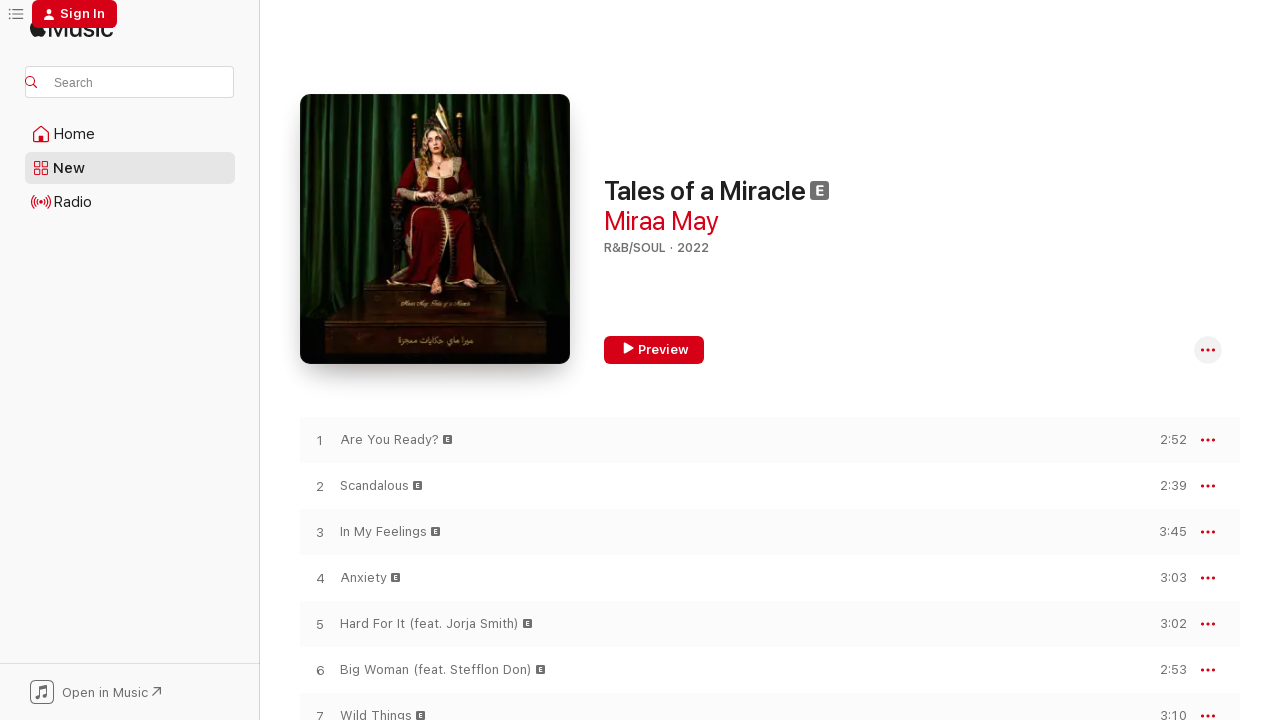

--- FILE ---
content_type: text/html
request_url: https://music.apple.com/us/album/tales-of-a-miracle/1616155283?at=1l3vpUI&ct=LFV_0ffa43431cf3a7160e86d12902f8f09e&itsct=catchall_p4&itscg=30440&ls=1&app=itunes
body_size: 28544
content:
<!DOCTYPE html>
<html dir="ltr" lang="en-US">
    <head>
        <!-- prettier-ignore -->
        <meta charset="utf-8">
        <!-- prettier-ignore -->
        <meta http-equiv="X-UA-Compatible" content="IE=edge">
        <!-- prettier-ignore -->
        <meta
            name="viewport"
            content="width=device-width,initial-scale=1,interactive-widget=resizes-content"
        >
        <!-- prettier-ignore -->
        <meta name="applicable-device" content="pc,mobile">
        <!-- prettier-ignore -->
        <meta name="referrer" content="strict-origin">
        <!-- prettier-ignore -->
        <link
            rel="apple-touch-icon"
            sizes="180x180"
            href="/assets/favicon/favicon-180.png"
        >
        <!-- prettier-ignore -->
        <link
            rel="icon"
            type="image/png"
            sizes="32x32"
            href="/assets/favicon/favicon-32.png"
        >
        <!-- prettier-ignore -->
        <link
            rel="icon"
            type="image/png"
            sizes="16x16"
            href="/assets/favicon/favicon-16.png"
        >
        <!-- prettier-ignore -->
        <link
            rel="mask-icon"
            href="/assets/favicon/favicon.svg"
            color="#fa233b"
        >
        <!-- prettier-ignore -->
        <link rel="manifest" href="/manifest.json">

        <title>‎Tales of a Miracle - Album by Miraa May - Apple Music</title><!-- HEAD_svelte-1cypuwr_START --><link rel="preconnect" href="//www.apple.com/wss/fonts" crossorigin="anonymous"><link rel="stylesheet" href="//www.apple.com/wss/fonts?families=SF+Pro,v4%7CSF+Pro+Icons,v1&amp;display=swap" type="text/css" referrerpolicy="strict-origin-when-cross-origin"><!-- HEAD_svelte-1cypuwr_END --><!-- HEAD_svelte-eg3hvx_START -->    <meta name="description" content="Listen to Tales of a Miracle by Miraa May on Apple Music. 2022. 17 Songs. Duration: 53 minutes."> <meta name="keywords" content="listen, Tales of a Miracle, Miraa May, music, singles, songs, R&amp;B/Soul, streaming music, apple music"> <link rel="canonical" href="https://music.apple.com/us/album/tales-of-a-miracle/1616155283">   <link rel="alternate" type="application/json+oembed" href="https://music.apple.com/api/oembed?url=https%3A%2F%2Fmusic.apple.com%2Fus%2Falbum%2Ftales-of-a-miracle%2F1616155283" title="Tales of a Miracle by Miraa May on Apple Music">  <meta name="al:ios:app_store_id" content="1108187390"> <meta name="al:ios:app_name" content="Apple Music"> <meta name="apple:content_id" content="1616155283"> <meta name="apple:title" content="Tales of a Miracle"> <meta name="apple:description" content="Listen to Tales of a Miracle by Miraa May on Apple Music. 2022. 17 Songs. Duration: 53 minutes.">   <meta property="og:title" content="Tales of a Miracle by Miraa May on Apple Music"> <meta property="og:description" content="Album · 2022 · 17 Songs"> <meta property="og:site_name" content="Apple Music - Web Player"> <meta property="og:url" content="https://music.apple.com/us/album/tales-of-a-miracle/1616155283"> <meta property="og:image" content="https://is1-ssl.mzstatic.com/image/thumb/Music122/v4/d5/e4/f5/d5e4f54c-e68f-4e8e-d8ea-a8e474df8281/22UMGIM33630.rgb.jpg/1200x630bf-60.jpg"> <meta property="og:image:secure_url" content="https://is1-ssl.mzstatic.com/image/thumb/Music122/v4/d5/e4/f5/d5e4f54c-e68f-4e8e-d8ea-a8e474df8281/22UMGIM33630.rgb.jpg/1200x630bf-60.jpg"> <meta property="og:image:alt" content="Tales of a Miracle by Miraa May on Apple Music"> <meta property="og:image:width" content="1200"> <meta property="og:image:height" content="630"> <meta property="og:image:type" content="image/jpg"> <meta property="og:type" content="music.album"> <meta property="og:locale" content="en_US">  <meta property="music:song_count" content="17"> <meta property="music:song" content="https://music.apple.com/us/song/are-you-ready/1616155285"> <meta property="music:song:preview_url:secure_url" content="https://music.apple.com/us/song/are-you-ready/1616155285"> <meta property="music:song:disc" content="1"> <meta property="music:song:duration" content="PT2M52S"> <meta property="music:song:track" content="1">  <meta property="music:song" content="https://music.apple.com/us/song/scandalous/1616155287"> <meta property="music:song:preview_url:secure_url" content="https://music.apple.com/us/song/scandalous/1616155287"> <meta property="music:song:disc" content="1"> <meta property="music:song:duration" content="PT2M39S"> <meta property="music:song:track" content="2">  <meta property="music:song" content="https://music.apple.com/us/song/in-my-feelings/1616155291"> <meta property="music:song:preview_url:secure_url" content="https://music.apple.com/us/song/in-my-feelings/1616155291"> <meta property="music:song:disc" content="1"> <meta property="music:song:duration" content="PT3M45S"> <meta property="music:song:track" content="3">  <meta property="music:song" content="https://music.apple.com/us/song/anxiety/1616155293"> <meta property="music:song:preview_url:secure_url" content="https://music.apple.com/us/song/anxiety/1616155293"> <meta property="music:song:disc" content="1"> <meta property="music:song:duration" content="PT3M3S"> <meta property="music:song:track" content="4">  <meta property="music:song" content="https://music.apple.com/us/song/hard-for-it-feat-jorja-smith/1616155294"> <meta property="music:song:preview_url:secure_url" content="https://music.apple.com/us/song/hard-for-it-feat-jorja-smith/1616155294"> <meta property="music:song:disc" content="1"> <meta property="music:song:duration" content="PT3M2S"> <meta property="music:song:track" content="5">  <meta property="music:song" content="https://music.apple.com/us/song/big-woman-feat-stefflon-don/1616155746"> <meta property="music:song:preview_url:secure_url" content="https://music.apple.com/us/song/big-woman-feat-stefflon-don/1616155746"> <meta property="music:song:disc" content="1"> <meta property="music:song:duration" content="PT2M53S"> <meta property="music:song:track" content="6">  <meta property="music:song" content="https://music.apple.com/us/song/wild-things/1616155750"> <meta property="music:song:preview_url:secure_url" content="https://music.apple.com/us/song/wild-things/1616155750"> <meta property="music:song:disc" content="1"> <meta property="music:song:duration" content="PT3M10S"> <meta property="music:song:track" content="7">  <meta property="music:song" content="https://music.apple.com/us/song/amen/1616155752"> <meta property="music:song:preview_url:secure_url" content="https://music.apple.com/us/song/amen/1616155752"> <meta property="music:song:disc" content="1"> <meta property="music:song:duration" content="PT1M30S"> <meta property="music:song:track" content="8">  <meta property="music:song" content="https://music.apple.com/us/song/miraacle-freestyle/1616155754"> <meta property="music:song:preview_url:secure_url" content="https://music.apple.com/us/song/miraacle-freestyle/1616155754"> <meta property="music:song:disc" content="1"> <meta property="music:song:duration" content="PT3M54S"> <meta property="music:song:track" content="9">  <meta property="music:song" content="https://music.apple.com/us/song/tight-tight-feat-mnelia/1616155755"> <meta property="music:song:preview_url:secure_url" content="https://music.apple.com/us/song/tight-tight-feat-mnelia/1616155755"> <meta property="music:song:disc" content="1"> <meta property="music:song:duration" content="PT2M47S"> <meta property="music:song:track" content="10">  <meta property="music:song" content="https://music.apple.com/us/song/empress-me-feat-dyo/1616155757"> <meta property="music:song:preview_url:secure_url" content="https://music.apple.com/us/song/empress-me-feat-dyo/1616155757"> <meta property="music:song:disc" content="1"> <meta property="music:song:duration" content="PT3M25S"> <meta property="music:song:track" content="11">  <meta property="music:song" content="https://music.apple.com/us/song/sugamamacita/1616155758"> <meta property="music:song:preview_url:secure_url" content="https://music.apple.com/us/song/sugamamacita/1616155758"> <meta property="music:song:disc" content="1"> <meta property="music:song:duration" content="PT2M49S"> <meta property="music:song:track" content="12">  <meta property="music:song" content="https://music.apple.com/us/song/go-girl-feat-raye/1616155759"> <meta property="music:song:preview_url:secure_url" content="https://music.apple.com/us/song/go-girl-feat-raye/1616155759"> <meta property="music:song:disc" content="1"> <meta property="music:song:duration" content="PT3M27S"> <meta property="music:song:track" content="13">  <meta property="music:song" content="https://music.apple.com/us/song/peckham-love/1616155765"> <meta property="music:song:preview_url:secure_url" content="https://music.apple.com/us/song/peckham-love/1616155765"> <meta property="music:song:disc" content="1"> <meta property="music:song:duration" content="PT2M58S"> <meta property="music:song:track" content="14">  <meta property="music:song" content="https://music.apple.com/us/song/internet-trolls/1616155769"> <meta property="music:song:preview_url:secure_url" content="https://music.apple.com/us/song/internet-trolls/1616155769"> <meta property="music:song:disc" content="1"> <meta property="music:song:duration" content="PT3M58S"> <meta property="music:song:track" content="15">  <meta property="music:song" content="https://music.apple.com/us/song/good-times-feat-mahalia/1616155770"> <meta property="music:song:preview_url:secure_url" content="https://music.apple.com/us/song/good-times-feat-mahalia/1616155770"> <meta property="music:song:disc" content="1"> <meta property="music:song:duration" content="PT3M30S"> <meta property="music:song:track" content="16">  <meta property="music:song" content="https://music.apple.com/us/song/akeems-outro/1616156016"> <meta property="music:song:preview_url:secure_url" content="https://music.apple.com/us/song/akeems-outro/1616156016"> <meta property="music:song:disc" content="1"> <meta property="music:song:duration" content="PT3M24S"> <meta property="music:song:track" content="17">   <meta property="music:musician" content="https://music.apple.com/us/artist/miraa-may/1014997192"> <meta property="music:release_date" content="2022-05-27T00:00:00.000Z">   <meta name="twitter:title" content="Tales of a Miracle by Miraa May on Apple Music"> <meta name="twitter:description" content="Album · 2022 · 17 Songs"> <meta name="twitter:site" content="@AppleMusic"> <meta name="twitter:image" content="https://is1-ssl.mzstatic.com/image/thumb/Music122/v4/d5/e4/f5/d5e4f54c-e68f-4e8e-d8ea-a8e474df8281/22UMGIM33630.rgb.jpg/600x600bf-60.jpg"> <meta name="twitter:image:alt" content="Tales of a Miracle by Miraa May on Apple Music"> <meta name="twitter:card" content="summary">       <!-- HTML_TAG_START -->
                <script id=schema:music-album type="application/ld+json">
                    {"@context":"http://schema.org","@type":"MusicAlbum","name":"Tales of a Miracle","description":"Listen to Tales of a Miracle by Miraa May on Apple Music. 2022. 17 Songs. Duration: 53 minutes.","citation":[{"@type":"MusicAlbum","image":"https://is1-ssl.mzstatic.com/image/thumb/Music116/v4/a2/09/18/a20918a9-ed2b-3d45-1725-f4b819c3c09a/5059449050157.png/1200x630bb.jpg","url":"https://music.apple.com/us/album/a-mans-world/1589047553","name":"A MAN'S WORLD"},{"@type":"MusicAlbum","image":"https://is1-ssl.mzstatic.com/image/thumb/Music126/v4/4a/94/2d/4a942dde-883c-6b4b-a22e-1df5c7650148/5054197647543.jpg/1200x630bb.jpg","url":"https://music.apple.com/us/album/closure-tapes/1680900385","name":"Closure Tapes"},{"@type":"MusicAlbum","image":"https://is1-ssl.mzstatic.com/image/thumb/Music126/v4/43/7c/a7/437ca7b3-65b4-5dd8-3fec-fa02682b3486/5056167168072_1.jpg/1200x630bb.jpg","url":"https://music.apple.com/us/album/afrodite-ep/1591634428","name":"Afrodite - EP"},{"@type":"MusicAlbum","image":"https://is1-ssl.mzstatic.com/image/thumb/Music116/v4/1e/de/c3/1edec38d-cb40-92cd-7adb-1aab371488b9/3617050379818.png/1200x630bb.jpg","url":"https://music.apple.com/us/album/adultsville-apple-music-edition/1660059248","name":"Adultsville (Apple Music Edition)"},{"@type":"MusicAlbum","image":"https://is1-ssl.mzstatic.com/image/thumb/Music116/v4/d6/99/8d/d6998d8d-1954-c251-9907-dcf86909bfcf/5054197181412.jpg/1200x630bb.jpg","url":"https://music.apple.com/us/album/letter-to-ur-ex-deluxe-ep/1624729741","name":"Letter To Ur Ex (Deluxe) - EP"},{"@type":"MusicAlbum","image":"https://is1-ssl.mzstatic.com/image/thumb/Music122/v4/e8/3e/b6/e83eb670-72c9-3b50-83e2-bbc102e23993/194690909702_cover.jpg/1200x630bb.jpg","url":"https://music.apple.com/us/album/wstrn-season-3/1641204570","name":"WSTRN Season 3"},{"@type":"MusicAlbum","image":"https://is1-ssl.mzstatic.com/image/thumb/Music125/v4/8f/c4/1c/8fc41ca3-9414-f17b-7b5f-60106859bc67/21UMGIM59215.rgb.jpg/1200x630bb.jpg","url":"https://music.apple.com/us/album/access-denied/1574875766","name":"Access Denied"},{"@type":"MusicAlbum","image":"https://is1-ssl.mzstatic.com/image/thumb/Music122/v4/24/b1/be/24b1beac-7bd9-6285-a4a6-582eb193c629/196813492825.png/1200x630bb.jpg","url":"https://music.apple.com/us/album/lush-life/1616541135","name":"Lush Life"},{"@type":"MusicAlbum","image":"https://is1-ssl.mzstatic.com/image/thumb/Music116/v4/4b/53/20/4b5320fe-bc0c-b0c6-037c-24b4bb49e0e5/5063072601952.png/1200x630bb.jpg","url":"https://music.apple.com/us/album/dear-jaz/1641499818","name":"DEAR JAZ"},{"@type":"MusicAlbum","image":"https://is1-ssl.mzstatic.com/image/thumb/Music112/v4/cf/08/09/cf080975-a760-74d5-7748-214fb86e0aa7/196589099266.jpg/1200x630bb.jpg","url":"https://music.apple.com/us/album/when-everything-is-better-ill-let-you-know/1619165004","name":"When Everything Is Better, I'll Let You Know"}],"tracks":[{"@type":"MusicRecording","name":"Are You Ready?","duration":"PT2M52S","url":"https://music.apple.com/us/song/are-you-ready/1616155285","offers":{"@type":"Offer","category":"free","price":0},"audio":{"@type":"AudioObject","potentialAction":{"@type":"ListenAction","expectsAcceptanceOf":{"@type":"Offer","category":"free"},"target":{"@type":"EntryPoint","actionPlatform":"https://music.apple.com/us/song/are-you-ready/1616155285"}},"name":"Are You Ready?","contentUrl":"https://audio-ssl.itunes.apple.com/itunes-assets/AudioPreview221/v4/f5/21/13/f52113d5-fc76-d266-426b-9cdd30b89c58/mzaf_10476345909506737021.plus.aac.ep.m4a","duration":"PT2M52S","uploadDate":"2022-05-27","thumbnailUrl":"https://is1-ssl.mzstatic.com/image/thumb/Music122/v4/d5/e4/f5/d5e4f54c-e68f-4e8e-d8ea-a8e474df8281/22UMGIM33630.rgb.jpg/1200x630bb.jpg"}},{"@type":"MusicRecording","name":"Scandalous","duration":"PT2M39S","url":"https://music.apple.com/us/song/scandalous/1616155287","offers":{"@type":"Offer","category":"free","price":0},"audio":{"@type":"AudioObject","potentialAction":{"@type":"ListenAction","expectsAcceptanceOf":{"@type":"Offer","category":"free"},"target":{"@type":"EntryPoint","actionPlatform":"https://music.apple.com/us/song/scandalous/1616155287"}},"name":"Scandalous","contentUrl":"https://audio-ssl.itunes.apple.com/itunes-assets/AudioPreview221/v4/10/27/31/102731f7-11e4-c943-3213-a05eb2e7207f/mzaf_4329586758320317234.plus.aac.ep.m4a","duration":"PT2M39S","uploadDate":"2022-05-27","thumbnailUrl":"https://is1-ssl.mzstatic.com/image/thumb/Music122/v4/d5/e4/f5/d5e4f54c-e68f-4e8e-d8ea-a8e474df8281/22UMGIM33630.rgb.jpg/1200x630bb.jpg"}},{"@type":"MusicRecording","name":"In My Feelings","duration":"PT3M45S","url":"https://music.apple.com/us/song/in-my-feelings/1616155291","offers":{"@type":"Offer","category":"free","price":0},"audio":{"@type":"AudioObject","potentialAction":{"@type":"ListenAction","expectsAcceptanceOf":{"@type":"Offer","category":"free"},"target":{"@type":"EntryPoint","actionPlatform":"https://music.apple.com/us/song/in-my-feelings/1616155291"}},"name":"In My Feelings","contentUrl":"https://audio-ssl.itunes.apple.com/itunes-assets/AudioPreview221/v4/74/7b/b3/747bb391-7f01-c230-c088-d74ac8228a14/mzaf_1980465359791784721.plus.aac.ep.m4a","duration":"PT3M45S","uploadDate":"2021-12-01","thumbnailUrl":"https://is1-ssl.mzstatic.com/image/thumb/Music122/v4/d5/e4/f5/d5e4f54c-e68f-4e8e-d8ea-a8e474df8281/22UMGIM33630.rgb.jpg/1200x630bb.jpg"}},{"@type":"MusicRecording","name":"Anxiety","duration":"PT3M3S","url":"https://music.apple.com/us/song/anxiety/1616155293","offers":{"@type":"Offer","category":"free","price":0},"audio":{"@type":"AudioObject","potentialAction":{"@type":"ListenAction","expectsAcceptanceOf":{"@type":"Offer","category":"free"},"target":{"@type":"EntryPoint","actionPlatform":"https://music.apple.com/us/song/anxiety/1616155293"}},"name":"Anxiety","contentUrl":"https://audio-ssl.itunes.apple.com/itunes-assets/AudioPreview221/v4/e1/f8/86/e1f886b3-50f5-c43e-81cc-4054e650f50f/mzaf_6225992450471151181.plus.aac.ep.m4a","duration":"PT3M3S","uploadDate":"2022-05-27","thumbnailUrl":"https://is1-ssl.mzstatic.com/image/thumb/Music122/v4/d5/e4/f5/d5e4f54c-e68f-4e8e-d8ea-a8e474df8281/22UMGIM33630.rgb.jpg/1200x630bb.jpg"}},{"@type":"MusicRecording","name":"Hard For It (feat. Jorja Smith)","duration":"PT3M2S","url":"https://music.apple.com/us/song/hard-for-it-feat-jorja-smith/1616155294","offers":{"@type":"Offer","category":"free","price":0},"audio":{"@type":"AudioObject","potentialAction":{"@type":"ListenAction","expectsAcceptanceOf":{"@type":"Offer","category":"free"},"target":{"@type":"EntryPoint","actionPlatform":"https://music.apple.com/us/song/hard-for-it-feat-jorja-smith/1616155294"}},"name":"Hard For It (feat. Jorja Smith)","contentUrl":"https://audio-ssl.itunes.apple.com/itunes-assets/AudioPreview211/v4/1e/f2/0f/1ef20ff1-10c4-c30d-7468-a8514c92b734/mzaf_9296325113010743366.plus.aac.ep.m4a","duration":"PT3M2S","uploadDate":"2022-05-27","thumbnailUrl":"https://is1-ssl.mzstatic.com/image/thumb/Music122/v4/d5/e4/f5/d5e4f54c-e68f-4e8e-d8ea-a8e474df8281/22UMGIM33630.rgb.jpg/1200x630bb.jpg"}},{"@type":"MusicRecording","name":"Big Woman (feat. Stefflon Don)","duration":"PT2M53S","url":"https://music.apple.com/us/song/big-woman-feat-stefflon-don/1616155746","offers":{"@type":"Offer","category":"free","price":0},"audio":{"@type":"AudioObject","potentialAction":{"@type":"ListenAction","expectsAcceptanceOf":{"@type":"Offer","category":"free"},"target":{"@type":"EntryPoint","actionPlatform":"https://music.apple.com/us/song/big-woman-feat-stefflon-don/1616155746"}},"name":"Big Woman (feat. Stefflon Don)","contentUrl":"https://audio-ssl.itunes.apple.com/itunes-assets/AudioPreview211/v4/b9/cb/3d/b9cb3da5-377f-d472-5cd0-446626952cd9/mzaf_4644894609474274662.plus.aac.ep.m4a","duration":"PT2M53S","uploadDate":"2022-01-26","thumbnailUrl":"https://is1-ssl.mzstatic.com/image/thumb/Music122/v4/d5/e4/f5/d5e4f54c-e68f-4e8e-d8ea-a8e474df8281/22UMGIM33630.rgb.jpg/1200x630bb.jpg"}},{"@type":"MusicRecording","name":"Wild Things","duration":"PT3M10S","url":"https://music.apple.com/us/song/wild-things/1616155750","offers":{"@type":"Offer","category":"free","price":0},"audio":{"@type":"AudioObject","potentialAction":{"@type":"ListenAction","expectsAcceptanceOf":{"@type":"Offer","category":"free"},"target":{"@type":"EntryPoint","actionPlatform":"https://music.apple.com/us/song/wild-things/1616155750"}},"name":"Wild Things","contentUrl":"https://audio-ssl.itunes.apple.com/itunes-assets/AudioPreview211/v4/0d/4a/df/0d4adfd1-ecf9-d8e3-9b44-d642f96970cd/mzaf_6296174668196199765.plus.aac.ep.m4a","duration":"PT3M10S","uploadDate":"2022-03-30","thumbnailUrl":"https://is1-ssl.mzstatic.com/image/thumb/Music122/v4/d5/e4/f5/d5e4f54c-e68f-4e8e-d8ea-a8e474df8281/22UMGIM33630.rgb.jpg/1200x630bb.jpg"}},{"@type":"MusicRecording","name":"Amen","duration":"PT1M30S","url":"https://music.apple.com/us/song/amen/1616155752","offers":{"@type":"Offer","category":"free","price":0},"audio":{"@type":"AudioObject","potentialAction":{"@type":"ListenAction","expectsAcceptanceOf":{"@type":"Offer","category":"free"},"target":{"@type":"EntryPoint","actionPlatform":"https://music.apple.com/us/song/amen/1616155752"}},"name":"Amen","contentUrl":"https://audio-ssl.itunes.apple.com/itunes-assets/AudioPreview211/v4/e2/c4/38/e2c4385c-33fc-266b-7bcd-e2dc274337ac/mzaf_1246693230537911018.plus.aac.p.m4a","duration":"PT1M30S","uploadDate":"2022-05-27","thumbnailUrl":"https://is1-ssl.mzstatic.com/image/thumb/Music122/v4/d5/e4/f5/d5e4f54c-e68f-4e8e-d8ea-a8e474df8281/22UMGIM33630.rgb.jpg/1200x630bb.jpg"}},{"@type":"MusicRecording","name":"Miraacle Freestyle","duration":"PT3M54S","url":"https://music.apple.com/us/song/miraacle-freestyle/1616155754","offers":{"@type":"Offer","category":"free","price":0},"audio":{"@type":"AudioObject","potentialAction":{"@type":"ListenAction","expectsAcceptanceOf":{"@type":"Offer","category":"free"},"target":{"@type":"EntryPoint","actionPlatform":"https://music.apple.com/us/song/miraacle-freestyle/1616155754"}},"name":"Miraacle Freestyle","contentUrl":"https://audio-ssl.itunes.apple.com/itunes-assets/AudioPreview211/v4/da/5d/26/da5d26cd-5ae0-85cf-fb00-5aadbe4dc719/mzaf_17195225062559517052.plus.aac.ep.m4a","duration":"PT3M54S","uploadDate":"2022-05-27","thumbnailUrl":"https://is1-ssl.mzstatic.com/image/thumb/Music122/v4/d5/e4/f5/d5e4f54c-e68f-4e8e-d8ea-a8e474df8281/22UMGIM33630.rgb.jpg/1200x630bb.jpg"}},{"@type":"MusicRecording","name":"Tight Tight (feat. Mnelia)","duration":"PT2M47S","url":"https://music.apple.com/us/song/tight-tight-feat-mnelia/1616155755","offers":{"@type":"Offer","category":"free","price":0},"audio":{"@type":"AudioObject","potentialAction":{"@type":"ListenAction","expectsAcceptanceOf":{"@type":"Offer","category":"free"},"target":{"@type":"EntryPoint","actionPlatform":"https://music.apple.com/us/song/tight-tight-feat-mnelia/1616155755"}},"name":"Tight Tight (feat. Mnelia)","contentUrl":"https://audio-ssl.itunes.apple.com/itunes-assets/AudioPreview221/v4/c0/a3/d1/c0a3d155-7b96-c505-ba95-1c82c1690543/mzaf_10283375498031276905.plus.aac.ep.m4a","duration":"PT2M47S","uploadDate":"2022-05-27","thumbnailUrl":"https://is1-ssl.mzstatic.com/image/thumb/Music122/v4/d5/e4/f5/d5e4f54c-e68f-4e8e-d8ea-a8e474df8281/22UMGIM33630.rgb.jpg/1200x630bb.jpg"}},{"@type":"MusicRecording","name":"Empress Me (feat. Dyo)","duration":"PT3M25S","url":"https://music.apple.com/us/song/empress-me-feat-dyo/1616155757","offers":{"@type":"Offer","category":"free","price":0},"audio":{"@type":"AudioObject","potentialAction":{"@type":"ListenAction","expectsAcceptanceOf":{"@type":"Offer","category":"free"},"target":{"@type":"EntryPoint","actionPlatform":"https://music.apple.com/us/song/empress-me-feat-dyo/1616155757"}},"name":"Empress Me (feat. Dyo)","contentUrl":"https://audio-ssl.itunes.apple.com/itunes-assets/AudioPreview221/v4/35/13/87/35138792-fc14-c22a-c9d3-fcf563062049/mzaf_2340581657154156718.plus.aac.ep.m4a","duration":"PT3M25S","uploadDate":"2022-05-27","thumbnailUrl":"https://is1-ssl.mzstatic.com/image/thumb/Music122/v4/d5/e4/f5/d5e4f54c-e68f-4e8e-d8ea-a8e474df8281/22UMGIM33630.rgb.jpg/1200x630bb.jpg"}},{"@type":"MusicRecording","name":"SugaMamaCita","duration":"PT2M49S","url":"https://music.apple.com/us/song/sugamamacita/1616155758","offers":{"@type":"Offer","category":"free","price":0},"audio":{"@type":"AudioObject","potentialAction":{"@type":"ListenAction","expectsAcceptanceOf":{"@type":"Offer","category":"free"},"target":{"@type":"EntryPoint","actionPlatform":"https://music.apple.com/us/song/sugamamacita/1616155758"}},"name":"SugaMamaCita","contentUrl":"https://audio-ssl.itunes.apple.com/itunes-assets/AudioPreview211/v4/50/1c/e9/501ce987-9682-69b0-f498-01f783b3502d/mzaf_17070532392210255895.plus.aac.ep.m4a","duration":"PT2M49S","uploadDate":"2022-05-27","thumbnailUrl":"https://is1-ssl.mzstatic.com/image/thumb/Music122/v4/d5/e4/f5/d5e4f54c-e68f-4e8e-d8ea-a8e474df8281/22UMGIM33630.rgb.jpg/1200x630bb.jpg"}},{"@type":"MusicRecording","name":"Go Girl (feat. RAYE)","duration":"PT3M27S","url":"https://music.apple.com/us/song/go-girl-feat-raye/1616155759","offers":{"@type":"Offer","category":"free","price":0},"audio":{"@type":"AudioObject","potentialAction":{"@type":"ListenAction","expectsAcceptanceOf":{"@type":"Offer","category":"free"},"target":{"@type":"EntryPoint","actionPlatform":"https://music.apple.com/us/song/go-girl-feat-raye/1616155759"}},"name":"Go Girl (feat. RAYE)","contentUrl":"https://audio-ssl.itunes.apple.com/itunes-assets/AudioPreview211/v4/00/b8/73/00b8738b-f0b0-51dc-72b3-9b14e88fe675/mzaf_10592703685747448454.plus.aac.ep.m4a","duration":"PT3M27S","uploadDate":"2021-10-06","thumbnailUrl":"https://is1-ssl.mzstatic.com/image/thumb/Music122/v4/d5/e4/f5/d5e4f54c-e68f-4e8e-d8ea-a8e474df8281/22UMGIM33630.rgb.jpg/1200x630bb.jpg"}},{"@type":"MusicRecording","name":"Peckham Love","duration":"PT2M58S","url":"https://music.apple.com/us/song/peckham-love/1616155765","offers":{"@type":"Offer","category":"free","price":0},"audio":{"@type":"AudioObject","potentialAction":{"@type":"ListenAction","expectsAcceptanceOf":{"@type":"Offer","category":"free"},"target":{"@type":"EntryPoint","actionPlatform":"https://music.apple.com/us/song/peckham-love/1616155765"}},"name":"Peckham Love","contentUrl":"https://audio-ssl.itunes.apple.com/itunes-assets/AudioPreview211/v4/1d/a6/bf/1da6bf3f-500a-3680-bc67-f748b0afb233/mzaf_10923670895016689555.plus.aac.ep.m4a","duration":"PT2M58S","uploadDate":"2022-05-27","thumbnailUrl":"https://is1-ssl.mzstatic.com/image/thumb/Music122/v4/d5/e4/f5/d5e4f54c-e68f-4e8e-d8ea-a8e474df8281/22UMGIM33630.rgb.jpg/1200x630bb.jpg"}},{"@type":"MusicRecording","name":"Internet Trolls","duration":"PT3M58S","url":"https://music.apple.com/us/song/internet-trolls/1616155769","offers":{"@type":"Offer","category":"free","price":0},"audio":{"@type":"AudioObject","potentialAction":{"@type":"ListenAction","expectsAcceptanceOf":{"@type":"Offer","category":"free"},"target":{"@type":"EntryPoint","actionPlatform":"https://music.apple.com/us/song/internet-trolls/1616155769"}},"name":"Internet Trolls","contentUrl":"https://audio-ssl.itunes.apple.com/itunes-assets/AudioPreview221/v4/b9/33/66/b933660c-ad36-be90-20dd-976d60c5a1de/mzaf_2291630243214657876.plus.aac.ep.m4a","duration":"PT3M58S","uploadDate":"2022-05-27","thumbnailUrl":"https://is1-ssl.mzstatic.com/image/thumb/Music122/v4/d5/e4/f5/d5e4f54c-e68f-4e8e-d8ea-a8e474df8281/22UMGIM33630.rgb.jpg/1200x630bb.jpg"}},{"@type":"MusicRecording","name":"Good Times (feat. Mahalia)","duration":"PT3M30S","url":"https://music.apple.com/us/song/good-times-feat-mahalia/1616155770","offers":{"@type":"Offer","category":"free","price":0},"audio":{"@type":"AudioObject","potentialAction":{"@type":"ListenAction","expectsAcceptanceOf":{"@type":"Offer","category":"free"},"target":{"@type":"EntryPoint","actionPlatform":"https://music.apple.com/us/song/good-times-feat-mahalia/1616155770"}},"name":"Good Times (feat. Mahalia)","contentUrl":"https://audio-ssl.itunes.apple.com/itunes-assets/AudioPreview221/v4/e8/12/7a/e8127a96-e11a-7194-d127-d993c17dc821/mzaf_11034377746097419260.plus.aac.ep.m4a","duration":"PT3M30S","uploadDate":"2022-05-27","thumbnailUrl":"https://is1-ssl.mzstatic.com/image/thumb/Music122/v4/d5/e4/f5/d5e4f54c-e68f-4e8e-d8ea-a8e474df8281/22UMGIM33630.rgb.jpg/1200x630bb.jpg"}},{"@type":"MusicRecording","name":"Akeem’s Outro","duration":"PT3M24S","url":"https://music.apple.com/us/song/akeems-outro/1616156016","offers":{"@type":"Offer","category":"free","price":0},"audio":{"@type":"AudioObject","potentialAction":{"@type":"ListenAction","expectsAcceptanceOf":{"@type":"Offer","category":"free"},"target":{"@type":"EntryPoint","actionPlatform":"https://music.apple.com/us/song/akeems-outro/1616156016"}},"name":"Akeem’s Outro","contentUrl":"https://audio-ssl.itunes.apple.com/itunes-assets/AudioPreview221/v4/ab/62/e8/ab62e87c-0639-073e-007d-4a5e2d6e601b/mzaf_15682325371080360525.plus.aac.ep.m4a","duration":"PT3M24S","uploadDate":"2022-05-27","thumbnailUrl":"https://is1-ssl.mzstatic.com/image/thumb/Music122/v4/d5/e4/f5/d5e4f54c-e68f-4e8e-d8ea-a8e474df8281/22UMGIM33630.rgb.jpg/1200x630bb.jpg"}}],"workExample":[{"@type":"MusicAlbum","image":"https://is1-ssl.mzstatic.com/image/thumb/Music125/v4/aa/d2/96/aad2967b-24ca-2d5a-fdb2-aeb299c4d73e/5059435993284.png/1200x630bb.jpg","url":"https://music.apple.com/us/album/blessed-feat-miraa-may-donaeo-single/1518636972","name":"Blessed (feat. Miraa May & Donae'o) - Single"},{"@type":"MusicAlbum","image":"https://is1-ssl.mzstatic.com/image/thumb/Music125/v4/d6/ee/fe/d6eefede-8aaf-1d3f-1254-87593db1344c/00602577337024.rgb.jpg/1200x630bb.jpg","url":"https://music.apple.com/us/album/care-package-ep/1445959935","name":"Care Package - EP"},{"@type":"MusicAlbum","image":"https://is1-ssl.mzstatic.com/image/thumb/Music114/v4/af/7e/be/af7ebe60-a064-9f6c-683e-9545541c503b/19UMGIM95880.rgb.jpg/1200x630bb.jpg","url":"https://music.apple.com/us/album/rendezvous-single/1485041903","name":"Rendezvous - Single"},{"@type":"MusicAlbum","image":"https://is1-ssl.mzstatic.com/image/thumb/Music113/v4/65/74/b0/6574b059-c994-6330-132d-b39651ba66e0/886447886700.jpg/1200x630bb.jpg","url":"https://music.apple.com/us/album/you-me-feat-buddy-single/1474999390","name":"You & Me (feat. Buddy) - Single"},{"@type":"MusicAlbum","image":"https://is1-ssl.mzstatic.com/image/thumb/Music124/v4/29/19/ef/2919ef2a-a446-b6d6-db42-8cd9c33f5e20/19UMGIM63008.rgb.jpg/1200x630bb.jpg","url":"https://music.apple.com/us/album/dark-ep/1472659518","name":"Dark - EP"},{"@type":"MusicAlbum","image":"https://is1-ssl.mzstatic.com/image/thumb/Music124/v4/51/46/3c/51463c8e-c439-ee9b-135b-fdb62dd5e4c0/20UMGIM54865.rgb.jpg/1200x630bb.jpg","url":"https://music.apple.com/us/album/say-yeah-single/1521944601","name":"Say Yeah - Single"},{"@type":"MusicAlbum","image":"https://is1-ssl.mzstatic.com/image/thumb/Music124/v4/b7/ac/93/b7ac9397-8606-e80d-36ef-100388b3d63c/19UMGIM49805.rgb.jpg/1200x630bb.jpg","url":"https://music.apple.com/us/album/angles-feat-jme-single/1466887036","name":"Angles (feat. JME) - Single"},{"@type":"MusicAlbum","image":"https://is1-ssl.mzstatic.com/image/thumb/Music123/v4/1d/5a/94/1d5a9439-a3ac-2a82-6c65-97551ce79ccd/20UMGIM30177.rgb.jpg/1200x630bb.jpg","url":"https://music.apple.com/us/album/woman-like-me-single/1508994759","name":"Woman Like Me - Single"},{"@type":"MusicAlbum","image":"https://is1-ssl.mzstatic.com/image/thumb/Music128/v4/13/a4/2d/13a42dac-ea24-2d4b-5fda-901fa43f60c3/18.jpg/1200x630bb.jpg","url":"https://music.apple.com/us/album/n15-ep/1439090176","name":"N15 - EP"},{"@type":"MusicAlbum","image":"https://is1-ssl.mzstatic.com/image/thumb/Music114/v4/3c/b6/38/3cb638f1-e32a-04b4-bde4-cddcf2feffdd/20UMGIM88243.rgb.jpg/1200x630bb.jpg","url":"https://music.apple.com/us/album/lemme-talk-single/1538083746","name":"Lemme Talk - Single"},{"@type":"MusicAlbum","image":"https://is1-ssl.mzstatic.com/image/thumb/Music126/v4/64/88/6e/64886ee4-a011-4147-0f58-c080dc650ba6/0196762004766.png/1200x630bb.jpg","url":"https://music.apple.com/us/album/dont-you-see-freestyle-single/1674925161","name":"don't you see freestyle - Single"},{"@type":"MusicAlbum","image":"https://is1-ssl.mzstatic.com/image/thumb/Music114/v4/d6/08/c4/d608c459-e0e4-af2d-4116-fdc0cd0045c5/5059580122829_cover.jpg/1200x630bb.jpg","url":"https://music.apple.com/us/album/carnival-love-single/1523344539","name":"Carnival Love - Single"},{"@type":"MusicAlbum","image":"https://is1-ssl.mzstatic.com/image/thumb/Music114/v4/a9/fb/d9/a9fbd96e-e553-da8e-3884-8d570c25a39a/3616400454250_cover.jpg/1200x630bb.jpg","url":"https://music.apple.com/us/album/this-is-good-feat-miraa-may-single/1562691052","name":"This Is Good (feat. Miraa May) - Single"},{"@type":"MusicAlbum","image":"https://is1-ssl.mzstatic.com/image/thumb/Music123/v4/b4/f1/e1/b4f1e181-61cb-35a6-b12d-ca1af3d5dfc5/19UMGIM40523.rgb.jpg/1200x630bb.jpg","url":"https://music.apple.com/us/album/fwm-single/1463121346","name":"FWM - Single"},{"@type":"MusicAlbum","image":"https://is1-ssl.mzstatic.com/image/thumb/Music125/v4/b8/1e/d6/b81ed654-2327-aba6-e7b3-cfe3dada690f/cover.jpg/1200x630bb.jpg","url":"https://music.apple.com/us/album/no-love-single/1577346273","name":"No Love - Single"},{"@type":"MusicRecording","name":"Are You Ready?","duration":"PT2M52S","url":"https://music.apple.com/us/song/are-you-ready/1616155285","offers":{"@type":"Offer","category":"free","price":0},"audio":{"@type":"AudioObject","potentialAction":{"@type":"ListenAction","expectsAcceptanceOf":{"@type":"Offer","category":"free"},"target":{"@type":"EntryPoint","actionPlatform":"https://music.apple.com/us/song/are-you-ready/1616155285"}},"name":"Are You Ready?","contentUrl":"https://audio-ssl.itunes.apple.com/itunes-assets/AudioPreview221/v4/f5/21/13/f52113d5-fc76-d266-426b-9cdd30b89c58/mzaf_10476345909506737021.plus.aac.ep.m4a","duration":"PT2M52S","uploadDate":"2022-05-27","thumbnailUrl":"https://is1-ssl.mzstatic.com/image/thumb/Music122/v4/d5/e4/f5/d5e4f54c-e68f-4e8e-d8ea-a8e474df8281/22UMGIM33630.rgb.jpg/1200x630bb.jpg"}},{"@type":"MusicRecording","name":"Scandalous","duration":"PT2M39S","url":"https://music.apple.com/us/song/scandalous/1616155287","offers":{"@type":"Offer","category":"free","price":0},"audio":{"@type":"AudioObject","potentialAction":{"@type":"ListenAction","expectsAcceptanceOf":{"@type":"Offer","category":"free"},"target":{"@type":"EntryPoint","actionPlatform":"https://music.apple.com/us/song/scandalous/1616155287"}},"name":"Scandalous","contentUrl":"https://audio-ssl.itunes.apple.com/itunes-assets/AudioPreview221/v4/10/27/31/102731f7-11e4-c943-3213-a05eb2e7207f/mzaf_4329586758320317234.plus.aac.ep.m4a","duration":"PT2M39S","uploadDate":"2022-05-27","thumbnailUrl":"https://is1-ssl.mzstatic.com/image/thumb/Music122/v4/d5/e4/f5/d5e4f54c-e68f-4e8e-d8ea-a8e474df8281/22UMGIM33630.rgb.jpg/1200x630bb.jpg"}},{"@type":"MusicRecording","name":"In My Feelings","duration":"PT3M45S","url":"https://music.apple.com/us/song/in-my-feelings/1616155291","offers":{"@type":"Offer","category":"free","price":0},"audio":{"@type":"AudioObject","potentialAction":{"@type":"ListenAction","expectsAcceptanceOf":{"@type":"Offer","category":"free"},"target":{"@type":"EntryPoint","actionPlatform":"https://music.apple.com/us/song/in-my-feelings/1616155291"}},"name":"In My Feelings","contentUrl":"https://audio-ssl.itunes.apple.com/itunes-assets/AudioPreview221/v4/74/7b/b3/747bb391-7f01-c230-c088-d74ac8228a14/mzaf_1980465359791784721.plus.aac.ep.m4a","duration":"PT3M45S","uploadDate":"2021-12-01","thumbnailUrl":"https://is1-ssl.mzstatic.com/image/thumb/Music122/v4/d5/e4/f5/d5e4f54c-e68f-4e8e-d8ea-a8e474df8281/22UMGIM33630.rgb.jpg/1200x630bb.jpg"}},{"@type":"MusicRecording","name":"Anxiety","duration":"PT3M3S","url":"https://music.apple.com/us/song/anxiety/1616155293","offers":{"@type":"Offer","category":"free","price":0},"audio":{"@type":"AudioObject","potentialAction":{"@type":"ListenAction","expectsAcceptanceOf":{"@type":"Offer","category":"free"},"target":{"@type":"EntryPoint","actionPlatform":"https://music.apple.com/us/song/anxiety/1616155293"}},"name":"Anxiety","contentUrl":"https://audio-ssl.itunes.apple.com/itunes-assets/AudioPreview221/v4/e1/f8/86/e1f886b3-50f5-c43e-81cc-4054e650f50f/mzaf_6225992450471151181.plus.aac.ep.m4a","duration":"PT3M3S","uploadDate":"2022-05-27","thumbnailUrl":"https://is1-ssl.mzstatic.com/image/thumb/Music122/v4/d5/e4/f5/d5e4f54c-e68f-4e8e-d8ea-a8e474df8281/22UMGIM33630.rgb.jpg/1200x630bb.jpg"}},{"@type":"MusicRecording","name":"Hard For It (feat. Jorja Smith)","duration":"PT3M2S","url":"https://music.apple.com/us/song/hard-for-it-feat-jorja-smith/1616155294","offers":{"@type":"Offer","category":"free","price":0},"audio":{"@type":"AudioObject","potentialAction":{"@type":"ListenAction","expectsAcceptanceOf":{"@type":"Offer","category":"free"},"target":{"@type":"EntryPoint","actionPlatform":"https://music.apple.com/us/song/hard-for-it-feat-jorja-smith/1616155294"}},"name":"Hard For It (feat. Jorja Smith)","contentUrl":"https://audio-ssl.itunes.apple.com/itunes-assets/AudioPreview211/v4/1e/f2/0f/1ef20ff1-10c4-c30d-7468-a8514c92b734/mzaf_9296325113010743366.plus.aac.ep.m4a","duration":"PT3M2S","uploadDate":"2022-05-27","thumbnailUrl":"https://is1-ssl.mzstatic.com/image/thumb/Music122/v4/d5/e4/f5/d5e4f54c-e68f-4e8e-d8ea-a8e474df8281/22UMGIM33630.rgb.jpg/1200x630bb.jpg"}},{"@type":"MusicRecording","name":"Big Woman (feat. Stefflon Don)","duration":"PT2M53S","url":"https://music.apple.com/us/song/big-woman-feat-stefflon-don/1616155746","offers":{"@type":"Offer","category":"free","price":0},"audio":{"@type":"AudioObject","potentialAction":{"@type":"ListenAction","expectsAcceptanceOf":{"@type":"Offer","category":"free"},"target":{"@type":"EntryPoint","actionPlatform":"https://music.apple.com/us/song/big-woman-feat-stefflon-don/1616155746"}},"name":"Big Woman (feat. Stefflon Don)","contentUrl":"https://audio-ssl.itunes.apple.com/itunes-assets/AudioPreview211/v4/b9/cb/3d/b9cb3da5-377f-d472-5cd0-446626952cd9/mzaf_4644894609474274662.plus.aac.ep.m4a","duration":"PT2M53S","uploadDate":"2022-01-26","thumbnailUrl":"https://is1-ssl.mzstatic.com/image/thumb/Music122/v4/d5/e4/f5/d5e4f54c-e68f-4e8e-d8ea-a8e474df8281/22UMGIM33630.rgb.jpg/1200x630bb.jpg"}},{"@type":"MusicRecording","name":"Wild Things","duration":"PT3M10S","url":"https://music.apple.com/us/song/wild-things/1616155750","offers":{"@type":"Offer","category":"free","price":0},"audio":{"@type":"AudioObject","potentialAction":{"@type":"ListenAction","expectsAcceptanceOf":{"@type":"Offer","category":"free"},"target":{"@type":"EntryPoint","actionPlatform":"https://music.apple.com/us/song/wild-things/1616155750"}},"name":"Wild Things","contentUrl":"https://audio-ssl.itunes.apple.com/itunes-assets/AudioPreview211/v4/0d/4a/df/0d4adfd1-ecf9-d8e3-9b44-d642f96970cd/mzaf_6296174668196199765.plus.aac.ep.m4a","duration":"PT3M10S","uploadDate":"2022-03-30","thumbnailUrl":"https://is1-ssl.mzstatic.com/image/thumb/Music122/v4/d5/e4/f5/d5e4f54c-e68f-4e8e-d8ea-a8e474df8281/22UMGIM33630.rgb.jpg/1200x630bb.jpg"}},{"@type":"MusicRecording","name":"Amen","duration":"PT1M30S","url":"https://music.apple.com/us/song/amen/1616155752","offers":{"@type":"Offer","category":"free","price":0},"audio":{"@type":"AudioObject","potentialAction":{"@type":"ListenAction","expectsAcceptanceOf":{"@type":"Offer","category":"free"},"target":{"@type":"EntryPoint","actionPlatform":"https://music.apple.com/us/song/amen/1616155752"}},"name":"Amen","contentUrl":"https://audio-ssl.itunes.apple.com/itunes-assets/AudioPreview211/v4/e2/c4/38/e2c4385c-33fc-266b-7bcd-e2dc274337ac/mzaf_1246693230537911018.plus.aac.p.m4a","duration":"PT1M30S","uploadDate":"2022-05-27","thumbnailUrl":"https://is1-ssl.mzstatic.com/image/thumb/Music122/v4/d5/e4/f5/d5e4f54c-e68f-4e8e-d8ea-a8e474df8281/22UMGIM33630.rgb.jpg/1200x630bb.jpg"}},{"@type":"MusicRecording","name":"Miraacle Freestyle","duration":"PT3M54S","url":"https://music.apple.com/us/song/miraacle-freestyle/1616155754","offers":{"@type":"Offer","category":"free","price":0},"audio":{"@type":"AudioObject","potentialAction":{"@type":"ListenAction","expectsAcceptanceOf":{"@type":"Offer","category":"free"},"target":{"@type":"EntryPoint","actionPlatform":"https://music.apple.com/us/song/miraacle-freestyle/1616155754"}},"name":"Miraacle Freestyle","contentUrl":"https://audio-ssl.itunes.apple.com/itunes-assets/AudioPreview211/v4/da/5d/26/da5d26cd-5ae0-85cf-fb00-5aadbe4dc719/mzaf_17195225062559517052.plus.aac.ep.m4a","duration":"PT3M54S","uploadDate":"2022-05-27","thumbnailUrl":"https://is1-ssl.mzstatic.com/image/thumb/Music122/v4/d5/e4/f5/d5e4f54c-e68f-4e8e-d8ea-a8e474df8281/22UMGIM33630.rgb.jpg/1200x630bb.jpg"}},{"@type":"MusicRecording","name":"Tight Tight (feat. Mnelia)","duration":"PT2M47S","url":"https://music.apple.com/us/song/tight-tight-feat-mnelia/1616155755","offers":{"@type":"Offer","category":"free","price":0},"audio":{"@type":"AudioObject","potentialAction":{"@type":"ListenAction","expectsAcceptanceOf":{"@type":"Offer","category":"free"},"target":{"@type":"EntryPoint","actionPlatform":"https://music.apple.com/us/song/tight-tight-feat-mnelia/1616155755"}},"name":"Tight Tight (feat. Mnelia)","contentUrl":"https://audio-ssl.itunes.apple.com/itunes-assets/AudioPreview221/v4/c0/a3/d1/c0a3d155-7b96-c505-ba95-1c82c1690543/mzaf_10283375498031276905.plus.aac.ep.m4a","duration":"PT2M47S","uploadDate":"2022-05-27","thumbnailUrl":"https://is1-ssl.mzstatic.com/image/thumb/Music122/v4/d5/e4/f5/d5e4f54c-e68f-4e8e-d8ea-a8e474df8281/22UMGIM33630.rgb.jpg/1200x630bb.jpg"}},{"@type":"MusicRecording","name":"Empress Me (feat. Dyo)","duration":"PT3M25S","url":"https://music.apple.com/us/song/empress-me-feat-dyo/1616155757","offers":{"@type":"Offer","category":"free","price":0},"audio":{"@type":"AudioObject","potentialAction":{"@type":"ListenAction","expectsAcceptanceOf":{"@type":"Offer","category":"free"},"target":{"@type":"EntryPoint","actionPlatform":"https://music.apple.com/us/song/empress-me-feat-dyo/1616155757"}},"name":"Empress Me (feat. Dyo)","contentUrl":"https://audio-ssl.itunes.apple.com/itunes-assets/AudioPreview221/v4/35/13/87/35138792-fc14-c22a-c9d3-fcf563062049/mzaf_2340581657154156718.plus.aac.ep.m4a","duration":"PT3M25S","uploadDate":"2022-05-27","thumbnailUrl":"https://is1-ssl.mzstatic.com/image/thumb/Music122/v4/d5/e4/f5/d5e4f54c-e68f-4e8e-d8ea-a8e474df8281/22UMGIM33630.rgb.jpg/1200x630bb.jpg"}},{"@type":"MusicRecording","name":"SugaMamaCita","duration":"PT2M49S","url":"https://music.apple.com/us/song/sugamamacita/1616155758","offers":{"@type":"Offer","category":"free","price":0},"audio":{"@type":"AudioObject","potentialAction":{"@type":"ListenAction","expectsAcceptanceOf":{"@type":"Offer","category":"free"},"target":{"@type":"EntryPoint","actionPlatform":"https://music.apple.com/us/song/sugamamacita/1616155758"}},"name":"SugaMamaCita","contentUrl":"https://audio-ssl.itunes.apple.com/itunes-assets/AudioPreview211/v4/50/1c/e9/501ce987-9682-69b0-f498-01f783b3502d/mzaf_17070532392210255895.plus.aac.ep.m4a","duration":"PT2M49S","uploadDate":"2022-05-27","thumbnailUrl":"https://is1-ssl.mzstatic.com/image/thumb/Music122/v4/d5/e4/f5/d5e4f54c-e68f-4e8e-d8ea-a8e474df8281/22UMGIM33630.rgb.jpg/1200x630bb.jpg"}},{"@type":"MusicRecording","name":"Go Girl (feat. RAYE)","duration":"PT3M27S","url":"https://music.apple.com/us/song/go-girl-feat-raye/1616155759","offers":{"@type":"Offer","category":"free","price":0},"audio":{"@type":"AudioObject","potentialAction":{"@type":"ListenAction","expectsAcceptanceOf":{"@type":"Offer","category":"free"},"target":{"@type":"EntryPoint","actionPlatform":"https://music.apple.com/us/song/go-girl-feat-raye/1616155759"}},"name":"Go Girl (feat. RAYE)","contentUrl":"https://audio-ssl.itunes.apple.com/itunes-assets/AudioPreview211/v4/00/b8/73/00b8738b-f0b0-51dc-72b3-9b14e88fe675/mzaf_10592703685747448454.plus.aac.ep.m4a","duration":"PT3M27S","uploadDate":"2021-10-06","thumbnailUrl":"https://is1-ssl.mzstatic.com/image/thumb/Music122/v4/d5/e4/f5/d5e4f54c-e68f-4e8e-d8ea-a8e474df8281/22UMGIM33630.rgb.jpg/1200x630bb.jpg"}},{"@type":"MusicRecording","name":"Peckham Love","duration":"PT2M58S","url":"https://music.apple.com/us/song/peckham-love/1616155765","offers":{"@type":"Offer","category":"free","price":0},"audio":{"@type":"AudioObject","potentialAction":{"@type":"ListenAction","expectsAcceptanceOf":{"@type":"Offer","category":"free"},"target":{"@type":"EntryPoint","actionPlatform":"https://music.apple.com/us/song/peckham-love/1616155765"}},"name":"Peckham Love","contentUrl":"https://audio-ssl.itunes.apple.com/itunes-assets/AudioPreview211/v4/1d/a6/bf/1da6bf3f-500a-3680-bc67-f748b0afb233/mzaf_10923670895016689555.plus.aac.ep.m4a","duration":"PT2M58S","uploadDate":"2022-05-27","thumbnailUrl":"https://is1-ssl.mzstatic.com/image/thumb/Music122/v4/d5/e4/f5/d5e4f54c-e68f-4e8e-d8ea-a8e474df8281/22UMGIM33630.rgb.jpg/1200x630bb.jpg"}},{"@type":"MusicRecording","name":"Internet Trolls","duration":"PT3M58S","url":"https://music.apple.com/us/song/internet-trolls/1616155769","offers":{"@type":"Offer","category":"free","price":0},"audio":{"@type":"AudioObject","potentialAction":{"@type":"ListenAction","expectsAcceptanceOf":{"@type":"Offer","category":"free"},"target":{"@type":"EntryPoint","actionPlatform":"https://music.apple.com/us/song/internet-trolls/1616155769"}},"name":"Internet Trolls","contentUrl":"https://audio-ssl.itunes.apple.com/itunes-assets/AudioPreview221/v4/b9/33/66/b933660c-ad36-be90-20dd-976d60c5a1de/mzaf_2291630243214657876.plus.aac.ep.m4a","duration":"PT3M58S","uploadDate":"2022-05-27","thumbnailUrl":"https://is1-ssl.mzstatic.com/image/thumb/Music122/v4/d5/e4/f5/d5e4f54c-e68f-4e8e-d8ea-a8e474df8281/22UMGIM33630.rgb.jpg/1200x630bb.jpg"}},{"@type":"MusicRecording","name":"Good Times (feat. Mahalia)","duration":"PT3M30S","url":"https://music.apple.com/us/song/good-times-feat-mahalia/1616155770","offers":{"@type":"Offer","category":"free","price":0},"audio":{"@type":"AudioObject","potentialAction":{"@type":"ListenAction","expectsAcceptanceOf":{"@type":"Offer","category":"free"},"target":{"@type":"EntryPoint","actionPlatform":"https://music.apple.com/us/song/good-times-feat-mahalia/1616155770"}},"name":"Good Times (feat. Mahalia)","contentUrl":"https://audio-ssl.itunes.apple.com/itunes-assets/AudioPreview221/v4/e8/12/7a/e8127a96-e11a-7194-d127-d993c17dc821/mzaf_11034377746097419260.plus.aac.ep.m4a","duration":"PT3M30S","uploadDate":"2022-05-27","thumbnailUrl":"https://is1-ssl.mzstatic.com/image/thumb/Music122/v4/d5/e4/f5/d5e4f54c-e68f-4e8e-d8ea-a8e474df8281/22UMGIM33630.rgb.jpg/1200x630bb.jpg"}},{"@type":"MusicRecording","name":"Akeem’s Outro","duration":"PT3M24S","url":"https://music.apple.com/us/song/akeems-outro/1616156016","offers":{"@type":"Offer","category":"free","price":0},"audio":{"@type":"AudioObject","potentialAction":{"@type":"ListenAction","expectsAcceptanceOf":{"@type":"Offer","category":"free"},"target":{"@type":"EntryPoint","actionPlatform":"https://music.apple.com/us/song/akeems-outro/1616156016"}},"name":"Akeem’s Outro","contentUrl":"https://audio-ssl.itunes.apple.com/itunes-assets/AudioPreview221/v4/ab/62/e8/ab62e87c-0639-073e-007d-4a5e2d6e601b/mzaf_15682325371080360525.plus.aac.ep.m4a","duration":"PT3M24S","uploadDate":"2022-05-27","thumbnailUrl":"https://is1-ssl.mzstatic.com/image/thumb/Music122/v4/d5/e4/f5/d5e4f54c-e68f-4e8e-d8ea-a8e474df8281/22UMGIM33630.rgb.jpg/1200x630bb.jpg"}}],"url":"https://music.apple.com/us/album/tales-of-a-miracle/1616155283","image":"https://is1-ssl.mzstatic.com/image/thumb/Music122/v4/d5/e4/f5/d5e4f54c-e68f-4e8e-d8ea-a8e474df8281/22UMGIM33630.rgb.jpg/1200x630bb.jpg","potentialAction":{"@type":"ListenAction","expectsAcceptanceOf":{"@type":"Offer","category":"free"},"target":{"@type":"EntryPoint","actionPlatform":"https://music.apple.com/us/album/tales-of-a-miracle/1616155283"}},"genre":["R&B/Soul","Music"],"datePublished":"2022-05-27","byArtist":[{"@type":"MusicGroup","url":"https://music.apple.com/us/artist/miraa-may/1014997192","name":"Miraa May"}]}
                </script>
                <!-- HTML_TAG_END -->    <!-- HEAD_svelte-eg3hvx_END -->
      <script type="module" crossorigin src="/assets/index~8a6f659a1b.js"></script>
      <link rel="stylesheet" href="/assets/index~99bed3cf08.css">
      <script type="module">import.meta.url;import("_").catch(()=>1);async function* g(){};window.__vite_is_modern_browser=true;</script>
      <script type="module">!function(){if(window.__vite_is_modern_browser)return;console.warn("vite: loading legacy chunks, syntax error above and the same error below should be ignored");var e=document.getElementById("vite-legacy-polyfill"),n=document.createElement("script");n.src=e.src,n.onload=function(){System.import(document.getElementById('vite-legacy-entry').getAttribute('data-src'))},document.body.appendChild(n)}();</script>
    </head>
    <body>
        <script src="/assets/focus-visible/focus-visible.min.js"></script>
        
        <script
            async
            src="/includes/js-cdn/musickit/v3/amp/musickit.js"
        ></script>
        <script
            type="module"
            async
            src="/includes/js-cdn/musickit/v3/components/musickit-components/musickit-components.esm.js"
        ></script>
        <script
            nomodule
            async
            src="/includes/js-cdn/musickit/v3/components/musickit-components/musickit-components.js"
        ></script>
        <svg style="display: none" xmlns="http://www.w3.org/2000/svg">
            <symbol id="play-circle-fill" viewBox="0 0 60 60">
                <path
                    class="icon-circle-fill__circle"
                    fill="var(--iconCircleFillBG, transparent)"
                    d="M30 60c16.411 0 30-13.617 30-30C60 13.588 46.382 0 29.971 0 13.588 0 .001 13.588.001 30c0 16.383 13.617 30 30 30Z"
                />
                <path
                    fill="var(--iconFillArrow, var(--keyColor, black))"
                    d="M24.411 41.853c-1.41.853-3.028.177-3.028-1.294V19.47c0-1.44 1.735-2.058 3.028-1.294l17.265 10.235a1.89 1.89 0 0 1 0 3.265L24.411 41.853Z"
                />
            </symbol>
        </svg>
        <div class="body-container">
              <div class="app-container svelte-t3vj1e" data-testid="app-container">   <div class="header svelte-rjjbqs" data-testid="header"><nav data-testid="navigation" class="navigation svelte-13li0vp"><div class="navigation__header svelte-13li0vp"><div data-testid="logo" class="logo svelte-1o7dz8w"> <a aria-label="Apple Music" role="img" href="https://music.apple.com/us/home" class="svelte-1o7dz8w"><svg height="20" viewBox="0 0 83 20" width="83" xmlns="http://www.w3.org/2000/svg" class="logo" aria-hidden="true"><path d="M34.752 19.746V6.243h-.088l-5.433 13.503h-2.074L21.711 6.243h-.087v13.503h-2.548V1.399h3.235l5.833 14.621h.1l5.82-14.62h3.248v18.347h-2.56zm16.649 0h-2.586v-2.263h-.062c-.725 1.602-2.061 2.504-4.072 2.504-2.86 0-4.61-1.894-4.61-4.958V6.37h2.698v8.125c0 2.034.95 3.127 2.81 3.127 1.95 0 3.124-1.373 3.124-3.458V6.37H51.4v13.376zm7.394-13.618c3.06 0 5.046 1.73 5.134 4.196h-2.536c-.15-1.296-1.087-2.11-2.598-2.11-1.462 0-2.436.724-2.436 1.793 0 .839.6 1.41 2.023 1.741l2.136.496c2.686.636 3.71 1.704 3.71 3.636 0 2.442-2.236 4.12-5.333 4.12-3.285 0-5.26-1.64-5.509-4.183h2.673c.25 1.398 1.187 2.085 2.836 2.085 1.623 0 2.623-.687 2.623-1.78 0-.865-.487-1.373-1.924-1.704l-2.136-.508c-2.498-.585-3.735-1.806-3.735-3.75 0-2.391 2.049-4.032 5.072-4.032zM66.1 2.836c0-.878.7-1.577 1.561-1.577.862 0 1.55.7 1.55 1.577 0 .864-.688 1.576-1.55 1.576a1.573 1.573 0 0 1-1.56-1.576zm.212 3.534h2.698v13.376h-2.698zm14.089 4.603c-.275-1.424-1.324-2.556-3.085-2.556-2.086 0-3.46 1.767-3.46 4.64 0 2.938 1.386 4.642 3.485 4.642 1.66 0 2.748-.928 3.06-2.48H83C82.713 18.067 80.477 20 77.317 20c-3.76 0-6.208-2.62-6.208-6.942 0-4.247 2.448-6.93 6.183-6.93 3.385 0 5.446 2.213 5.683 4.845h-2.573zM10.824 3.189c-.698.834-1.805 1.496-2.913 1.398-.145-1.128.41-2.33 1.036-3.065C9.644.662 10.848.05 11.835 0c.121 1.178-.336 2.33-1.01 3.19zm.999 1.619c.624.049 2.425.244 3.578 1.98-.096.074-2.137 1.272-2.113 3.79.024 3.01 2.593 4.012 2.617 4.037-.024.074-.407 1.419-1.344 2.812-.817 1.224-1.657 2.422-3.002 2.447-1.297.024-1.73-.783-3.218-.783-1.489 0-1.97.758-3.194.807-1.297.048-2.28-1.297-3.097-2.52C.368 14.908-.904 10.408.825 7.375c.84-1.516 2.377-2.47 4.034-2.495 1.273-.023 2.45.857 3.218.857.769 0 2.137-1.027 3.746-.93z"></path></svg></a>   </div> <div class="search-input-wrapper svelte-nrtdem" data-testid="search-input"><div data-testid="amp-search-input" aria-controls="search-suggestions" aria-expanded="false" aria-haspopup="listbox" aria-owns="search-suggestions" class="search-input-container svelte-rg26q6" tabindex="-1" role=""><div class="flex-container svelte-rg26q6"><form id="search-input-form" class="svelte-rg26q6"><svg height="16" width="16" viewBox="0 0 16 16" class="search-svg" aria-hidden="true"><path d="M11.87 10.835c.018.015.035.03.051.047l3.864 3.863a.735.735 0 1 1-1.04 1.04l-3.863-3.864a.744.744 0 0 1-.047-.051 6.667 6.667 0 1 1 1.035-1.035zM6.667 12a5.333 5.333 0 1 0 0-10.667 5.333 5.333 0 0 0 0 10.667z"></path></svg> <input aria-autocomplete="list" aria-multiline="false" aria-controls="search-suggestions" aria-label="Search" placeholder="Search" spellcheck="false" autocomplete="off" autocorrect="off" autocapitalize="off" type="text" inputmode="search" class="search-input__text-field svelte-rg26q6" data-testid="search-input__text-field"></form> </div> <div data-testid="search-scope-bar"></div>   </div> </div></div> <div data-testid="navigation-content" class="navigation__content svelte-13li0vp" id="navigation" aria-hidden="false"><div class="navigation__scrollable-container svelte-13li0vp"><div data-testid="navigation-items-primary" class="navigation-items navigation-items--primary svelte-ng61m8"> <ul class="navigation-items__list svelte-ng61m8">  <li class="navigation-item navigation-item__home svelte-1a5yt87" aria-selected="false" data-testid="navigation-item"> <a href="https://music.apple.com/us/home" class="navigation-item__link svelte-1a5yt87" role="button" data-testid="home" aria-pressed="false"><div class="navigation-item__content svelte-zhx7t9"> <span class="navigation-item__icon svelte-zhx7t9"> <svg width="24" height="24" viewBox="0 0 24 24" xmlns="http://www.w3.org/2000/svg" aria-hidden="true"><path d="M5.93 20.16a1.94 1.94 0 0 1-1.43-.502c-.334-.335-.502-.794-.502-1.393v-7.142c0-.362.062-.688.177-.953.123-.264.326-.529.6-.75l6.145-5.157c.176-.141.344-.247.52-.318.176-.07.362-.105.564-.105.194 0 .388.035.565.105.176.07.352.177.52.318l6.146 5.158c.273.23.467.476.59.75.124.264.177.59.177.96v7.134c0 .59-.159 1.058-.503 1.393-.335.335-.811.503-1.428.503H5.929Zm12.14-1.172c.221 0 .406-.07.547-.212a.688.688 0 0 0 .22-.511v-7.142c0-.177-.026-.344-.087-.459a.97.97 0 0 0-.265-.353l-6.154-5.149a.756.756 0 0 0-.177-.115.37.37 0 0 0-.15-.035.37.37 0 0 0-.158.035l-.177.115-6.145 5.15a.982.982 0 0 0-.274.352 1.13 1.13 0 0 0-.088.468v7.133c0 .203.08.379.23.511a.744.744 0 0 0 .546.212h12.133Zm-8.323-4.7c0-.176.062-.326.177-.432a.6.6 0 0 1 .423-.159h3.315c.176 0 .326.053.432.16s.159.255.159.431v4.973H9.756v-4.973Z"></path></svg> </span> <span class="navigation-item__label svelte-zhx7t9"> Home </span> </div></a>  </li>  <li class="navigation-item navigation-item__new svelte-1a5yt87" aria-selected="false" data-testid="navigation-item"> <a href="https://music.apple.com/us/new" class="navigation-item__link svelte-1a5yt87" role="button" data-testid="new" aria-pressed="false"><div class="navigation-item__content svelte-zhx7t9"> <span class="navigation-item__icon svelte-zhx7t9"> <svg height="24" viewBox="0 0 24 24" width="24" aria-hidden="true"><path d="M9.92 11.354c.966 0 1.453-.487 1.453-1.49v-3.4c0-1.004-.487-1.483-1.453-1.483H6.452C5.487 4.981 5 5.46 5 6.464v3.4c0 1.003.487 1.49 1.452 1.49zm7.628 0c.965 0 1.452-.487 1.452-1.49v-3.4c0-1.004-.487-1.483-1.452-1.483h-3.46c-.974 0-1.46.479-1.46 1.483v3.4c0 1.003.486 1.49 1.46 1.49zm-7.65-1.073h-3.43c-.266 0-.396-.137-.396-.418v-3.4c0-.273.13-.41.396-.41h3.43c.265 0 .402.137.402.41v3.4c0 .281-.137.418-.403.418zm7.634 0h-3.43c-.273 0-.402-.137-.402-.418v-3.4c0-.273.129-.41.403-.41h3.43c.265 0 .395.137.395.41v3.4c0 .281-.13.418-.396.418zm-7.612 8.7c.966 0 1.453-.48 1.453-1.483v-3.407c0-.996-.487-1.483-1.453-1.483H6.452c-.965 0-1.452.487-1.452 1.483v3.407c0 1.004.487 1.483 1.452 1.483zm7.628 0c.965 0 1.452-.48 1.452-1.483v-3.407c0-.996-.487-1.483-1.452-1.483h-3.46c-.974 0-1.46.487-1.46 1.483v3.407c0 1.004.486 1.483 1.46 1.483zm-7.65-1.072h-3.43c-.266 0-.396-.137-.396-.41v-3.4c0-.282.13-.418.396-.418h3.43c.265 0 .402.136.402.418v3.4c0 .273-.137.41-.403.41zm7.634 0h-3.43c-.273 0-.402-.137-.402-.41v-3.4c0-.282.129-.418.403-.418h3.43c.265 0 .395.136.395.418v3.4c0 .273-.13.41-.396.41z" fill-opacity=".95"></path></svg> </span> <span class="navigation-item__label svelte-zhx7t9"> New </span> </div></a>  </li>  <li class="navigation-item navigation-item__radio svelte-1a5yt87" aria-selected="false" data-testid="navigation-item"> <a href="https://music.apple.com/us/radio" class="navigation-item__link svelte-1a5yt87" role="button" data-testid="radio" aria-pressed="false"><div class="navigation-item__content svelte-zhx7t9"> <span class="navigation-item__icon svelte-zhx7t9"> <svg width="24" height="24" viewBox="0 0 24 24" xmlns="http://www.w3.org/2000/svg" aria-hidden="true"><path d="M19.359 18.57C21.033 16.818 22 14.461 22 11.89s-.967-4.93-2.641-6.68c-.276-.292-.653-.26-.868-.023-.222.246-.176.591.085.868 1.466 1.535 2.272 3.593 2.272 5.835 0 2.241-.806 4.3-2.272 5.835-.261.268-.307.621-.085.86.215.245.592.276.868-.016zm-13.85.014c.222-.238.176-.59-.085-.86-1.474-1.535-2.272-3.593-2.272-5.834 0-2.242.798-4.3 2.272-5.835.261-.277.307-.622.085-.868-.215-.238-.592-.269-.868.023C2.967 6.96 2 9.318 2 11.89s.967 4.929 2.641 6.68c.276.29.653.26.868.014zm1.957-1.873c.223-.253.162-.583-.1-.867-.951-1.068-1.473-2.45-1.473-3.954 0-1.505.522-2.887 1.474-3.954.26-.284.322-.614.1-.876-.23-.26-.622-.26-.891.039-1.175 1.274-1.827 2.963-1.827 4.79 0 1.82.652 3.517 1.827 4.784.269.3.66.307.89.038zm9.958-.038c1.175-1.267 1.827-2.964 1.827-4.783 0-1.828-.652-3.517-1.827-4.791-.269-.3-.66-.3-.89-.039-.23.262-.162.592.092.876.96 1.067 1.481 2.449 1.481 3.954 0 1.504-.522 2.886-1.481 3.954-.254.284-.323.614-.092.867.23.269.621.261.89-.038zm-8.061-1.966c.23-.26.13-.568-.092-.883-.415-.522-.63-1.197-.63-1.934 0-.737.215-1.413.63-1.943.222-.307.322-.614.092-.875s-.653-.261-.906.054a4.385 4.385 0 0 0-.968 2.764 4.38 4.38 0 0 0 .968 2.756c.253.322.675.322.906.061zm6.18-.061a4.38 4.38 0 0 0 .968-2.756 4.385 4.385 0 0 0-.968-2.764c-.253-.315-.675-.315-.906-.054-.23.261-.138.568.092.875.415.53.63 1.206.63 1.943 0 .737-.215 1.412-.63 1.934-.23.315-.322.622-.092.883s.653.261.906-.061zm-3.547-.967c.96 0 1.789-.814 1.789-1.797s-.83-1.789-1.789-1.789c-.96 0-1.781.806-1.781 1.789 0 .983.821 1.797 1.781 1.797z"></path></svg> </span> <span class="navigation-item__label svelte-zhx7t9"> Radio </span> </div></a>  </li>  <li class="navigation-item navigation-item__search svelte-1a5yt87" aria-selected="false" data-testid="navigation-item"> <a href="https://music.apple.com/us/search" class="navigation-item__link svelte-1a5yt87" role="button" data-testid="search" aria-pressed="false"><div class="navigation-item__content svelte-zhx7t9"> <span class="navigation-item__icon svelte-zhx7t9"> <svg height="24" viewBox="0 0 24 24" width="24" aria-hidden="true"><path d="M17.979 18.553c.476 0 .813-.366.813-.835a.807.807 0 0 0-.235-.586l-3.45-3.457a5.61 5.61 0 0 0 1.158-3.413c0-3.098-2.535-5.633-5.633-5.633C7.542 4.63 5 7.156 5 10.262c0 3.098 2.534 5.632 5.632 5.632a5.614 5.614 0 0 0 3.274-1.055l3.472 3.472a.835.835 0 0 0 .6.242zm-7.347-3.875c-2.417 0-4.416-2-4.416-4.416 0-2.417 2-4.417 4.416-4.417 2.417 0 4.417 2 4.417 4.417s-2 4.416-4.417 4.416z" fill-opacity=".95"></path></svg> </span> <span class="navigation-item__label svelte-zhx7t9"> Search </span> </div></a>  </li></ul> </div>   </div> <div class="navigation__native-cta"><div slot="native-cta"><div data-testid="native-cta" class="native-cta svelte-6xh86f  native-cta--authenticated"><button class="native-cta__button svelte-6xh86f" data-testid="native-cta-button"><span class="native-cta__app-icon svelte-6xh86f"><svg width="24" height="24" xmlns="http://www.w3.org/2000/svg" xml:space="preserve" style="fill-rule:evenodd;clip-rule:evenodd;stroke-linejoin:round;stroke-miterlimit:2" viewBox="0 0 24 24" slot="app-icon" aria-hidden="true"><path d="M22.567 1.496C21.448.393 19.956.045 17.293.045H6.566c-2.508 0-4.028.376-5.12 1.465C.344 2.601 0 4.09 0 6.611v10.727c0 2.695.33 4.18 1.432 5.257 1.106 1.103 2.595 1.45 5.275 1.45h10.586c2.663 0 4.169-.347 5.274-1.45C23.656 21.504 24 20.033 24 17.338V6.752c0-2.694-.344-4.179-1.433-5.256Zm.411 4.9v11.299c0 1.898-.338 3.286-1.188 4.137-.851.864-2.256 1.191-4.141 1.191H6.35c-1.884 0-3.303-.341-4.154-1.191-.85-.851-1.174-2.239-1.174-4.137V6.54c0-2.014.324-3.445 1.16-4.295.851-.864 2.312-1.177 4.313-1.177h11.154c1.885 0 3.29.341 4.141 1.191.864.85 1.188 2.239 1.188 4.137Z" style="fill-rule:nonzero"></path><path d="M7.413 19.255c.987 0 2.48-.728 2.48-2.672v-6.385c0-.35.063-.428.378-.494l5.298-1.095c.351-.067.534.025.534.333l.035 4.286c0 .337-.182.586-.53.652l-1.014.228c-1.361.3-2.007.923-2.007 1.937 0 1.017.79 1.748 1.926 1.748.986 0 2.444-.679 2.444-2.64V5.654c0-.636-.279-.821-1.016-.66L9.646 6.298c-.448.091-.674.329-.674.699l.035 7.697c0 .336-.148.546-.446.613l-1.067.21c-1.329.266-1.986.93-1.986 1.993 0 1.017.786 1.745 1.905 1.745Z" style="fill-rule:nonzero"></path></svg></span> <span class="native-cta__label svelte-6xh86f">Open in Music</span> <span class="native-cta__arrow svelte-6xh86f"><svg height="16" width="16" viewBox="0 0 16 16" class="native-cta-action" aria-hidden="true"><path d="M1.559 16 13.795 3.764v8.962H16V0H3.274v2.205h8.962L0 14.441 1.559 16z"></path></svg></span></button> </div>  </div></div></div> </nav> </div>  <div class="player-bar player-bar__floating-player svelte-1rr9v04" data-testid="player-bar" aria-label="Music controls" aria-hidden="false">   </div>   <div id="scrollable-page" class="scrollable-page svelte-mt0bfj" data-main-content data-testid="main-section" aria-hidden="false"><main data-testid="main" class="svelte-bzjlhs"><div class="content-container svelte-bzjlhs" data-testid="content-container"><div class="search-input-wrapper svelte-nrtdem" data-testid="search-input"><div data-testid="amp-search-input" aria-controls="search-suggestions" aria-expanded="false" aria-haspopup="listbox" aria-owns="search-suggestions" class="search-input-container svelte-rg26q6" tabindex="-1" role=""><div class="flex-container svelte-rg26q6"><form id="search-input-form" class="svelte-rg26q6"><svg height="16" width="16" viewBox="0 0 16 16" class="search-svg" aria-hidden="true"><path d="M11.87 10.835c.018.015.035.03.051.047l3.864 3.863a.735.735 0 1 1-1.04 1.04l-3.863-3.864a.744.744 0 0 1-.047-.051 6.667 6.667 0 1 1 1.035-1.035zM6.667 12a5.333 5.333 0 1 0 0-10.667 5.333 5.333 0 0 0 0 10.667z"></path></svg> <input value="" aria-autocomplete="list" aria-multiline="false" aria-controls="search-suggestions" aria-label="Search" placeholder="Search" spellcheck="false" autocomplete="off" autocorrect="off" autocapitalize="off" type="text" inputmode="search" class="search-input__text-field svelte-rg26q6" data-testid="search-input__text-field"></form> </div> <div data-testid="search-scope-bar"> </div>   </div> </div>      <div class="section svelte-wa5vzl" data-testid="section-container" aria-label="Featured"> <div class="section-content svelte-wa5vzl" data-testid="section-content">  <div class="container-detail-header svelte-1uuona0 container-detail-header--no-description" data-testid="container-detail-header"><div slot="artwork"><div class="artwork__radiosity svelte-1agpw2h"> <div data-testid="artwork-component" class="artwork-component artwork-component--aspect-ratio artwork-component--orientation-square svelte-uduhys        artwork-component--has-borders" style="
            --artwork-bg-color: #0a1407;
            --aspect-ratio: 1;
            --placeholder-bg-color: #0a1407;
       ">   <picture class="svelte-uduhys"><source sizes=" (max-width:1319px) 296px,(min-width:1320px) and (max-width:1679px) 316px,316px" srcset="https://is1-ssl.mzstatic.com/image/thumb/Music122/v4/d5/e4/f5/d5e4f54c-e68f-4e8e-d8ea-a8e474df8281/22UMGIM33630.rgb.jpg/296x296bb.webp 296w,https://is1-ssl.mzstatic.com/image/thumb/Music122/v4/d5/e4/f5/d5e4f54c-e68f-4e8e-d8ea-a8e474df8281/22UMGIM33630.rgb.jpg/316x316bb.webp 316w,https://is1-ssl.mzstatic.com/image/thumb/Music122/v4/d5/e4/f5/d5e4f54c-e68f-4e8e-d8ea-a8e474df8281/22UMGIM33630.rgb.jpg/592x592bb.webp 592w,https://is1-ssl.mzstatic.com/image/thumb/Music122/v4/d5/e4/f5/d5e4f54c-e68f-4e8e-d8ea-a8e474df8281/22UMGIM33630.rgb.jpg/632x632bb.webp 632w" type="image/webp"> <source sizes=" (max-width:1319px) 296px,(min-width:1320px) and (max-width:1679px) 316px,316px" srcset="https://is1-ssl.mzstatic.com/image/thumb/Music122/v4/d5/e4/f5/d5e4f54c-e68f-4e8e-d8ea-a8e474df8281/22UMGIM33630.rgb.jpg/296x296bb-60.jpg 296w,https://is1-ssl.mzstatic.com/image/thumb/Music122/v4/d5/e4/f5/d5e4f54c-e68f-4e8e-d8ea-a8e474df8281/22UMGIM33630.rgb.jpg/316x316bb-60.jpg 316w,https://is1-ssl.mzstatic.com/image/thumb/Music122/v4/d5/e4/f5/d5e4f54c-e68f-4e8e-d8ea-a8e474df8281/22UMGIM33630.rgb.jpg/592x592bb-60.jpg 592w,https://is1-ssl.mzstatic.com/image/thumb/Music122/v4/d5/e4/f5/d5e4f54c-e68f-4e8e-d8ea-a8e474df8281/22UMGIM33630.rgb.jpg/632x632bb-60.jpg 632w" type="image/jpeg"> <img alt="" class="artwork-component__contents artwork-component__image svelte-uduhys" loading="lazy" src="/assets/artwork/1x1.gif" role="presentation" decoding="async" width="316" height="316" fetchpriority="auto" style="opacity: 1;"></picture> </div></div> <div data-testid="artwork-component" class="artwork-component artwork-component--aspect-ratio artwork-component--orientation-square svelte-uduhys        artwork-component--has-borders" style="
            --artwork-bg-color: #0a1407;
            --aspect-ratio: 1;
            --placeholder-bg-color: #0a1407;
       ">   <picture class="svelte-uduhys"><source sizes=" (max-width:1319px) 296px,(min-width:1320px) and (max-width:1679px) 316px,316px" srcset="https://is1-ssl.mzstatic.com/image/thumb/Music122/v4/d5/e4/f5/d5e4f54c-e68f-4e8e-d8ea-a8e474df8281/22UMGIM33630.rgb.jpg/296x296bb.webp 296w,https://is1-ssl.mzstatic.com/image/thumb/Music122/v4/d5/e4/f5/d5e4f54c-e68f-4e8e-d8ea-a8e474df8281/22UMGIM33630.rgb.jpg/316x316bb.webp 316w,https://is1-ssl.mzstatic.com/image/thumb/Music122/v4/d5/e4/f5/d5e4f54c-e68f-4e8e-d8ea-a8e474df8281/22UMGIM33630.rgb.jpg/592x592bb.webp 592w,https://is1-ssl.mzstatic.com/image/thumb/Music122/v4/d5/e4/f5/d5e4f54c-e68f-4e8e-d8ea-a8e474df8281/22UMGIM33630.rgb.jpg/632x632bb.webp 632w" type="image/webp"> <source sizes=" (max-width:1319px) 296px,(min-width:1320px) and (max-width:1679px) 316px,316px" srcset="https://is1-ssl.mzstatic.com/image/thumb/Music122/v4/d5/e4/f5/d5e4f54c-e68f-4e8e-d8ea-a8e474df8281/22UMGIM33630.rgb.jpg/296x296bb-60.jpg 296w,https://is1-ssl.mzstatic.com/image/thumb/Music122/v4/d5/e4/f5/d5e4f54c-e68f-4e8e-d8ea-a8e474df8281/22UMGIM33630.rgb.jpg/316x316bb-60.jpg 316w,https://is1-ssl.mzstatic.com/image/thumb/Music122/v4/d5/e4/f5/d5e4f54c-e68f-4e8e-d8ea-a8e474df8281/22UMGIM33630.rgb.jpg/592x592bb-60.jpg 592w,https://is1-ssl.mzstatic.com/image/thumb/Music122/v4/d5/e4/f5/d5e4f54c-e68f-4e8e-d8ea-a8e474df8281/22UMGIM33630.rgb.jpg/632x632bb-60.jpg 632w" type="image/jpeg"> <img alt="Tales of a Miracle" class="artwork-component__contents artwork-component__image svelte-uduhys" loading="lazy" src="/assets/artwork/1x1.gif" role="presentation" decoding="async" width="316" height="316" fetchpriority="auto" style="opacity: 1;"></picture> </div></div> <div class="headings svelte-1uuona0"> <h1 class="headings__title svelte-1uuona0" data-testid="non-editable-product-title"><span dir="auto">Tales of a Miracle</span> <span class="headings__badges svelte-1uuona0">   <span class="explicit-wrapper svelte-j8a2wc"><span data-testid="explicit-badge" class="explicit svelte-iojijn" aria-label="Explicit" role="img"><svg viewBox="0 0 9 9" width="9" height="9" aria-hidden="true"><path d="M3.9 7h1.9c.4 0 .7-.2.7-.5s-.3-.4-.7-.4H4.1V4.9h1.5c.4 0 .7-.1.7-.4 0-.3-.3-.5-.7-.5H4.1V2.9h1.7c.4 0 .7-.2.7-.5 0-.2-.3-.4-.7-.4H3.9c-.6 0-.9.3-.9.7v3.7c0 .3.3.6.9.6zM1.6 0h5.8C8.5 0 9 .5 9 1.6v5.9C9 8.5 8.5 9 7.4 9H1.6C.5 9 0 8.5 0 7.4V1.6C0 .5.5 0 1.6 0z"></path></svg> </span> </span></span></h1> <div class="headings__subtitles svelte-1uuona0" data-testid="product-subtitles"> <a data-testid="click-action" class="click-action svelte-c0t0j2" href="https://music.apple.com/us/artist/miraa-may/1014997192">Miraa May</a> </div> <div class="headings__tertiary-titles"> </div> <div class="headings__metadata-bottom svelte-1uuona0">R&amp;B/SOUL · 2022 </div></div>  <div class="primary-actions svelte-1uuona0"><div class="primary-actions__button primary-actions__button--play svelte-1uuona0"><div data-testid="button-action" class="button svelte-rka6wn primary"><button data-testid="click-action" class="click-action svelte-c0t0j2" aria-label="" ><span class="icon svelte-rka6wn" data-testid="play-icon"><svg height="16" viewBox="0 0 16 16" width="16"><path d="m4.4 15.14 10.386-6.096c.842-.459.794-1.64 0-2.097L4.401.85c-.87-.53-2-.12-2 .82v12.625c0 .966 1.06 1.4 2 .844z"></path></svg></span>  Preview</button> </div> </div> <div class="primary-actions__button primary-actions__button--shuffle svelte-1uuona0"> </div></div> <div class="secondary-actions svelte-1uuona0"><div class="secondary-actions svelte-1agpw2h" slot="secondary-actions">  <div class="cloud-buttons svelte-u0auos" data-testid="cloud-buttons">  <amp-contextual-menu-button config="[object Object]" class="svelte-1sn4kz"> <span aria-label="MORE" class="more-button svelte-1sn4kz more-button--platter" data-testid="more-button" slot="trigger-content"><svg width="28" height="28" viewBox="0 0 28 28" class="glyph" xmlns="http://www.w3.org/2000/svg"><circle fill="var(--iconCircleFill, transparent)" cx="14" cy="14" r="14"></circle><path fill="var(--iconEllipsisFill, white)" d="M10.105 14c0-.87-.687-1.55-1.564-1.55-.862 0-1.557.695-1.557 1.55 0 .848.695 1.55 1.557 1.55.855 0 1.564-.702 1.564-1.55zm5.437 0c0-.87-.68-1.55-1.542-1.55A1.55 1.55 0 0012.45 14c0 .848.695 1.55 1.55 1.55.848 0 1.542-.702 1.542-1.55zm5.474 0c0-.87-.687-1.55-1.557-1.55-.87 0-1.564.695-1.564 1.55 0 .848.694 1.55 1.564 1.55.848 0 1.557-.702 1.557-1.55z"></path></svg></span> </amp-contextual-menu-button></div></div></div></div> </div>   </div><div class="section svelte-wa5vzl" data-testid="section-container"> <div class="section-content svelte-wa5vzl" data-testid="section-content">  <div class="placeholder-table svelte-wa5vzl"> <div><div class="placeholder-row svelte-wa5vzl placeholder-row--even placeholder-row--album"></div><div class="placeholder-row svelte-wa5vzl  placeholder-row--album"></div><div class="placeholder-row svelte-wa5vzl placeholder-row--even placeholder-row--album"></div><div class="placeholder-row svelte-wa5vzl  placeholder-row--album"></div><div class="placeholder-row svelte-wa5vzl placeholder-row--even placeholder-row--album"></div><div class="placeholder-row svelte-wa5vzl  placeholder-row--album"></div><div class="placeholder-row svelte-wa5vzl placeholder-row--even placeholder-row--album"></div><div class="placeholder-row svelte-wa5vzl  placeholder-row--album"></div><div class="placeholder-row svelte-wa5vzl placeholder-row--even placeholder-row--album"></div><div class="placeholder-row svelte-wa5vzl  placeholder-row--album"></div><div class="placeholder-row svelte-wa5vzl placeholder-row--even placeholder-row--album"></div><div class="placeholder-row svelte-wa5vzl  placeholder-row--album"></div><div class="placeholder-row svelte-wa5vzl placeholder-row--even placeholder-row--album"></div><div class="placeholder-row svelte-wa5vzl  placeholder-row--album"></div><div class="placeholder-row svelte-wa5vzl placeholder-row--even placeholder-row--album"></div><div class="placeholder-row svelte-wa5vzl  placeholder-row--album"></div><div class="placeholder-row svelte-wa5vzl placeholder-row--even placeholder-row--album"></div></div></div> </div>   </div><div class="section svelte-wa5vzl" data-testid="section-container"> <div class="section-content svelte-wa5vzl" data-testid="section-content"> <div class="tracklist-footer svelte-1tm9k9g tracklist-footer--album" data-testid="tracklist-footer"><div class="footer-body svelte-1tm9k9g"><p class="description svelte-1tm9k9g" data-testid="tracklist-footer-description">May 27, 2022
17 songs, 53 minutes
An Island Records release; ℗ 2022 Universal Music Operations Limited</p>  <div class="tracklist-footer__native-cta-wrapper svelte-1tm9k9g"><div class="button svelte-yk984v       button--text-button" data-testid="button-base-wrapper"><button data-testid="button-base" aria-label="Also available in the iTunes Store" type="button"  class="svelte-yk984v link"> Also available in the iTunes Store <svg height="16" width="16" viewBox="0 0 16 16" class="web-to-native__action" aria-hidden="true" data-testid="cta-button-arrow-icon"><path d="M1.559 16 13.795 3.764v8.962H16V0H3.274v2.205h8.962L0 14.441 1.559 16z"></path></svg> </button> </div></div></div> <div class="tracklist-footer__friends svelte-1tm9k9g"> </div></div></div>   </div><div class="section svelte-wa5vzl      section--alternate" data-testid="section-container"> <div class="section-content svelte-wa5vzl" data-testid="section-content"> <div class="spacer-wrapper svelte-14fis98"></div></div>   </div><div class="section svelte-wa5vzl      section--alternate" data-testid="section-container" aria-label="Other Versions"> <div class="section-content svelte-wa5vzl" data-testid="section-content"><div class="header svelte-rnrb59">  <div class="header-title-wrapper svelte-rnrb59">   <h2 class="title svelte-rnrb59" data-testid="header-title"><span class="dir-wrapper" dir="auto">Other Versions</span></h2> </div>   </div>   <div class="svelte-1dd7dqt shelf"><section data-testid="shelf-component" class="shelf-grid shelf-grid--onhover svelte-12rmzef" style="
            --grid-max-content-xsmall: 144px; --grid-column-gap-xsmall: 10px; --grid-row-gap-xsmall: 24px; --grid-small: 4; --grid-column-gap-small: 20px; --grid-row-gap-small: 24px; --grid-medium: 5; --grid-column-gap-medium: 20px; --grid-row-gap-medium: 24px; --grid-large: 6; --grid-column-gap-large: 20px; --grid-row-gap-large: 24px; --grid-xlarge: 6; --grid-column-gap-xlarge: 20px; --grid-row-gap-xlarge: 24px;
            --grid-type: G;
            --grid-rows: 1;
            --standard-lockup-shadow-offset: 15px;
            
        "> <div class="shelf-grid__body svelte-12rmzef" data-testid="shelf-body">   <button disabled aria-label="Previous Page" type="button" class="shelf-grid-nav__arrow shelf-grid-nav__arrow--left svelte-1xmivhv" data-testid="shelf-button-left" style="--offset: 
                        calc(25px * -1);
                    ;"><svg viewBox="0 0 9 31" xmlns="http://www.w3.org/2000/svg"><path d="M5.275 29.46a1.61 1.61 0 0 0 1.456 1.077c1.018 0 1.772-.737 1.772-1.737 0-.526-.277-1.186-.449-1.62l-4.68-11.912L8.05 3.363c.172-.442.45-1.116.45-1.625A1.702 1.702 0 0 0 6.728.002a1.603 1.603 0 0 0-1.456 1.09L.675 12.774c-.301.775-.677 1.744-.677 2.495 0 .754.376 1.705.677 2.498L5.272 29.46Z"></path></svg></button> <ul slot="shelf-content" class="shelf-grid__list shelf-grid__list--grid-type-G shelf-grid__list--grid-rows-1 svelte-12rmzef" role="list" tabindex="-1" data-testid="shelf-item-list">   <li class="shelf-grid__list-item svelte-12rmzef" data-index="0" aria-hidden="true"><div class="svelte-12rmzef"><div class="square-lockup-wrapper" data-testid="square-lockup-wrapper">  <div class="product-lockup svelte-1tr6noh" aria-label="Explicit, Tales of a Miracle (Deluxe), 20 songs" data-testid="product-lockup"><div class="product-lockup__artwork svelte-1tr6noh has-controls" aria-hidden="false"> <div data-testid="artwork-component" class="artwork-component artwork-component--aspect-ratio artwork-component--orientation-square svelte-uduhys    artwork-component--fullwidth    artwork-component--has-borders" style="
            --artwork-bg-color: #33100a;
            --aspect-ratio: 1;
            --placeholder-bg-color: #33100a;
       ">   <picture class="svelte-uduhys"><source sizes=" (max-width:1319px) 296px,(min-width:1320px) and (max-width:1679px) 316px,316px" srcset="https://is1-ssl.mzstatic.com/image/thumb/Music126/v4/88/4f/ab/884fab7b-a816-8f59-44af-b34f6d40b0a2/23UMGIM43194.rgb.jpg/296x296bf.webp 296w,https://is1-ssl.mzstatic.com/image/thumb/Music126/v4/88/4f/ab/884fab7b-a816-8f59-44af-b34f6d40b0a2/23UMGIM43194.rgb.jpg/316x316bf.webp 316w,https://is1-ssl.mzstatic.com/image/thumb/Music126/v4/88/4f/ab/884fab7b-a816-8f59-44af-b34f6d40b0a2/23UMGIM43194.rgb.jpg/592x592bf.webp 592w,https://is1-ssl.mzstatic.com/image/thumb/Music126/v4/88/4f/ab/884fab7b-a816-8f59-44af-b34f6d40b0a2/23UMGIM43194.rgb.jpg/632x632bf.webp 632w" type="image/webp"> <source sizes=" (max-width:1319px) 296px,(min-width:1320px) and (max-width:1679px) 316px,316px" srcset="https://is1-ssl.mzstatic.com/image/thumb/Music126/v4/88/4f/ab/884fab7b-a816-8f59-44af-b34f6d40b0a2/23UMGIM43194.rgb.jpg/296x296bf-60.jpg 296w,https://is1-ssl.mzstatic.com/image/thumb/Music126/v4/88/4f/ab/884fab7b-a816-8f59-44af-b34f6d40b0a2/23UMGIM43194.rgb.jpg/316x316bf-60.jpg 316w,https://is1-ssl.mzstatic.com/image/thumb/Music126/v4/88/4f/ab/884fab7b-a816-8f59-44af-b34f6d40b0a2/23UMGIM43194.rgb.jpg/592x592bf-60.jpg 592w,https://is1-ssl.mzstatic.com/image/thumb/Music126/v4/88/4f/ab/884fab7b-a816-8f59-44af-b34f6d40b0a2/23UMGIM43194.rgb.jpg/632x632bf-60.jpg 632w" type="image/jpeg"> <img alt="Tales of a Miracle (Deluxe)" class="artwork-component__contents artwork-component__image svelte-uduhys" loading="lazy" src="/assets/artwork/1x1.gif" role="presentation" decoding="async" width="316" height="316" fetchpriority="auto" style="opacity: 1;"></picture> </div> <div class="square-lockup__social svelte-152pqr7" slot="artwork-metadata-overlay"></div> <div data-testid="lockup-control" class="product-lockup__controls svelte-1tr6noh"><a class="product-lockup__link svelte-1tr6noh" data-testid="product-lockup-link" aria-label="Explicit, Tales of a Miracle (Deluxe), 20 songs" href="https://music.apple.com/us/album/tales-of-a-miracle-deluxe/1684543164">Tales of a Miracle (Deluxe)</a> <div data-testid="play-button" class="product-lockup__play-button svelte-1tr6noh"><button aria-label="Explicit, Play Tales of a Miracle (Deluxe)" class="play-button svelte-19j07e7 play-button--platter" data-testid="play-button"><svg aria-hidden="true" class="icon play-svg" data-testid="play-icon" iconState="play"><use href="#play-circle-fill"></use></svg> </button> </div> <div data-testid="context-button" class="product-lockup__context-button svelte-1tr6noh"><div slot="context-button"><amp-contextual-menu-button config="[object Object]" class="svelte-1sn4kz"> <span aria-label="MORE" class="more-button svelte-1sn4kz more-button--platter  more-button--material" data-testid="more-button" slot="trigger-content"><svg width="28" height="28" viewBox="0 0 28 28" class="glyph" xmlns="http://www.w3.org/2000/svg"><circle fill="var(--iconCircleFill, transparent)" cx="14" cy="14" r="14"></circle><path fill="var(--iconEllipsisFill, white)" d="M10.105 14c0-.87-.687-1.55-1.564-1.55-.862 0-1.557.695-1.557 1.55 0 .848.695 1.55 1.557 1.55.855 0 1.564-.702 1.564-1.55zm5.437 0c0-.87-.68-1.55-1.542-1.55A1.55 1.55 0 0012.45 14c0 .848.695 1.55 1.55 1.55.848 0 1.542-.702 1.542-1.55zm5.474 0c0-.87-.687-1.55-1.557-1.55-.87 0-1.564.695-1.564 1.55 0 .848.694 1.55 1.564 1.55.848 0 1.557-.702 1.557-1.55z"></path></svg></span> </amp-contextual-menu-button></div></div></div></div> <div class="product-lockup__content svelte-1tr6noh"> <div class="product-lockup__content-details svelte-1tr6noh product-lockup__content-details--no-subtitle-link" dir="auto"><div class="product-lockup__title-link svelte-1tr6noh product-lockup__title-link--multiline"> <div class="multiline-clamp svelte-1a7gcr6 multiline-clamp--overflow   multiline-clamp--with-badge" style="--mc-lineClamp: var(--defaultClampOverride, 2);" role="text"> <span class="multiline-clamp__text svelte-1a7gcr6"><a href="https://music.apple.com/us/album/tales-of-a-miracle-deluxe/1684543164" data-testid="product-lockup-title" class="product-lockup__title svelte-1tr6noh">Tales of a Miracle (Deluxe)</a></span><span class="multiline-clamp__badge svelte-1a7gcr6">  </span> </div> <div class="product-lockup__explicit svelte-1tr6noh"><span data-testid="explicit-badge" class="explicit svelte-iojijn" aria-label="Explicit" role="img"><svg viewBox="0 0 9 9" width="9" height="9" aria-hidden="true"><path d="M3.9 7h1.9c.4 0 .7-.2.7-.5s-.3-.4-.7-.4H4.1V4.9h1.5c.4 0 .7-.1.7-.4 0-.3-.3-.5-.7-.5H4.1V2.9h1.7c.4 0 .7-.2.7-.5 0-.2-.3-.4-.7-.4H3.9c-.6 0-.9.3-.9.7v3.7c0 .3.3.6.9.6zM1.6 0h5.8C8.5 0 9 .5 9 1.6v5.9C9 8.5 8.5 9 7.4 9H1.6C.5 9 0 8.5 0 7.4V1.6C0 .5.5 0 1.6 0z"></path></svg> </span></div></div>  <p data-testid="product-lockup-subtitles" class="product-lockup__subtitle-links svelte-1tr6noh  product-lockup__subtitle-links--singlet"> <div class="multiline-clamp svelte-1a7gcr6 multiline-clamp--overflow" style="--mc-lineClamp: var(--defaultClampOverride, 1);" role="text"> <span class="multiline-clamp__text svelte-1a7gcr6"> <span data-testid="product-lockup-subtitle" class="product-lockup__subtitle svelte-1tr6noh">20 songs</span></span> </div></p></div></div> </div> </div> </div></li> </ul> <button aria-label="Next Page" type="button" class="shelf-grid-nav__arrow shelf-grid-nav__arrow--right svelte-1xmivhv" data-testid="shelf-button-right" style="--offset: 
                        calc(25px * -1);
                    ;"><svg viewBox="0 0 9 31" xmlns="http://www.w3.org/2000/svg"><path d="M5.275 29.46a1.61 1.61 0 0 0 1.456 1.077c1.018 0 1.772-.737 1.772-1.737 0-.526-.277-1.186-.449-1.62l-4.68-11.912L8.05 3.363c.172-.442.45-1.116.45-1.625A1.702 1.702 0 0 0 6.728.002a1.603 1.603 0 0 0-1.456 1.09L.675 12.774c-.301.775-.677 1.744-.677 2.495 0 .754.376 1.705.677 2.498L5.272 29.46Z"></path></svg></button></div> </section> </div></div>   </div><div class="section svelte-wa5vzl      section--alternate" data-testid="section-container" aria-label="Music Videos"> <div class="section-content svelte-wa5vzl" data-testid="section-content"><div class="header svelte-rnrb59">  <div class="header-title-wrapper svelte-rnrb59">   <h2 class="title svelte-rnrb59" data-testid="header-title"><span class="dir-wrapper" dir="auto">Music Videos</span></h2> </div>   </div>   <div class="svelte-1dd7dqt shelf"><section data-testid="shelf-component" class="shelf-grid shelf-grid--onhover svelte-12rmzef" style="
            --grid-max-content-xsmall: 298px; --grid-column-gap-xsmall: 10px; --grid-row-gap-xsmall: 24px; --grid-small: 2; --grid-column-gap-small: 20px; --grid-row-gap-small: 24px; --grid-medium: 3; --grid-column-gap-medium: 20px; --grid-row-gap-medium: 24px; --grid-large: 4; --grid-column-gap-large: 20px; --grid-row-gap-large: 24px; --grid-xlarge: 4; --grid-column-gap-xlarge: 20px; --grid-row-gap-xlarge: 24px;
            --grid-type: B;
            --grid-rows: 1;
            --standard-lockup-shadow-offset: 15px;
            
        "> <div class="shelf-grid__body svelte-12rmzef" data-testid="shelf-body">   <button disabled aria-label="Previous Page" type="button" class="shelf-grid-nav__arrow shelf-grid-nav__arrow--left svelte-1xmivhv" data-testid="shelf-button-left" style="--offset: 
                        calc(32px * -1);
                    ;"><svg viewBox="0 0 9 31" xmlns="http://www.w3.org/2000/svg"><path d="M5.275 29.46a1.61 1.61 0 0 0 1.456 1.077c1.018 0 1.772-.737 1.772-1.737 0-.526-.277-1.186-.449-1.62l-4.68-11.912L8.05 3.363c.172-.442.45-1.116.45-1.625A1.702 1.702 0 0 0 6.728.002a1.603 1.603 0 0 0-1.456 1.09L.675 12.774c-.301.775-.677 1.744-.677 2.495 0 .754.376 1.705.677 2.498L5.272 29.46Z"></path></svg></button> <ul slot="shelf-content" class="shelf-grid__list shelf-grid__list--grid-type-B shelf-grid__list--grid-rows-1 svelte-12rmzef" role="list" tabindex="-1" data-testid="shelf-item-list">   <li class="shelf-grid__list-item svelte-12rmzef" data-index="0" aria-hidden="true"><div class="svelte-12rmzef"><div class="vertical-video svelte-fjkqee vertical-video--large" data-testid="vertical-video"><div class="vertical-video__artwork-wrapper svelte-fjkqee" data-testid="vertical-video-artwork-wrapper"><a data-testid="click-action" class="click-action svelte-c0t0j2" href="https://music.apple.com/us/music-video/go-girl-feat-raye/1589073418"></a> <div data-testid="artwork-component" class="artwork-component artwork-component--aspect-ratio artwork-component--orientation-landscape svelte-uduhys    artwork-component--fullwidth    artwork-component--has-borders" style="
            --artwork-bg-color: #1a1617;
            --aspect-ratio: 1.7777777777777777;
            --placeholder-bg-color: #1a1617;
       ">   <picture class="svelte-uduhys"><source sizes=" (max-width:999px) 200px,(min-width:1000px) and (max-width:1319px) 290px,(min-width:1320px) and (max-width:1679px) 340px,340px" srcset="https://is1-ssl.mzstatic.com/image/thumb/Video125/v4/3b/ea/26/3bea26fe-bd64-0445-bd19-a34722244072/21UM1IM16869.crop.jpg/200x113mv.webp 200w,https://is1-ssl.mzstatic.com/image/thumb/Video125/v4/3b/ea/26/3bea26fe-bd64-0445-bd19-a34722244072/21UM1IM16869.crop.jpg/290x163mv.webp 290w,https://is1-ssl.mzstatic.com/image/thumb/Video125/v4/3b/ea/26/3bea26fe-bd64-0445-bd19-a34722244072/21UM1IM16869.crop.jpg/340x191mv.webp 340w,https://is1-ssl.mzstatic.com/image/thumb/Video125/v4/3b/ea/26/3bea26fe-bd64-0445-bd19-a34722244072/21UM1IM16869.crop.jpg/400x226mv.webp 400w,https://is1-ssl.mzstatic.com/image/thumb/Video125/v4/3b/ea/26/3bea26fe-bd64-0445-bd19-a34722244072/21UM1IM16869.crop.jpg/580x326mv.webp 580w,https://is1-ssl.mzstatic.com/image/thumb/Video125/v4/3b/ea/26/3bea26fe-bd64-0445-bd19-a34722244072/21UM1IM16869.crop.jpg/680x382mv.webp 680w" type="image/webp"> <source sizes=" (max-width:999px) 200px,(min-width:1000px) and (max-width:1319px) 290px,(min-width:1320px) and (max-width:1679px) 340px,340px" srcset="https://is1-ssl.mzstatic.com/image/thumb/Video125/v4/3b/ea/26/3bea26fe-bd64-0445-bd19-a34722244072/21UM1IM16869.crop.jpg/200x113mv-60.jpg 200w,https://is1-ssl.mzstatic.com/image/thumb/Video125/v4/3b/ea/26/3bea26fe-bd64-0445-bd19-a34722244072/21UM1IM16869.crop.jpg/290x163mv-60.jpg 290w,https://is1-ssl.mzstatic.com/image/thumb/Video125/v4/3b/ea/26/3bea26fe-bd64-0445-bd19-a34722244072/21UM1IM16869.crop.jpg/340x191mv-60.jpg 340w,https://is1-ssl.mzstatic.com/image/thumb/Video125/v4/3b/ea/26/3bea26fe-bd64-0445-bd19-a34722244072/21UM1IM16869.crop.jpg/400x226mv-60.jpg 400w,https://is1-ssl.mzstatic.com/image/thumb/Video125/v4/3b/ea/26/3bea26fe-bd64-0445-bd19-a34722244072/21UM1IM16869.crop.jpg/580x326mv-60.jpg 580w,https://is1-ssl.mzstatic.com/image/thumb/Video125/v4/3b/ea/26/3bea26fe-bd64-0445-bd19-a34722244072/21UM1IM16869.crop.jpg/680x382mv-60.jpg 680w" type="image/jpeg"> <img alt="" class="artwork-component__contents artwork-component__image svelte-uduhys" loading="lazy" src="/assets/artwork/1x1.gif" role="presentation" decoding="async" width="340" height="191" fetchpriority="auto" style="opacity: 1;"></picture> </div> <div class="vertical-video__play-button svelte-fjkqee"><button aria-label="Play" class="play-button svelte-19j07e7 play-button--platter" data-testid="play-button"><svg aria-hidden="true" class="icon play-svg" data-testid="play-icon" iconState="play"><use href="#play-circle-fill"></use></svg> </button></div> <div class="vertical-video__context-button svelte-fjkqee"><amp-contextual-menu-button config="[object Object]" class="svelte-1sn4kz"> <span aria-label="MORE" class="more-button svelte-1sn4kz more-button--platter  more-button--material" data-testid="more-button" slot="trigger-content"><svg width="28" height="28" viewBox="0 0 28 28" class="glyph" xmlns="http://www.w3.org/2000/svg"><circle fill="var(--iconCircleFill, transparent)" cx="14" cy="14" r="14"></circle><path fill="var(--iconEllipsisFill, white)" d="M10.105 14c0-.87-.687-1.55-1.564-1.55-.862 0-1.557.695-1.557 1.55 0 .848.695 1.55 1.557 1.55.855 0 1.564-.702 1.564-1.55zm5.437 0c0-.87-.68-1.55-1.542-1.55A1.55 1.55 0 0012.45 14c0 .848.695 1.55 1.55 1.55.848 0 1.542-.702 1.542-1.55zm5.474 0c0-.87-.687-1.55-1.557-1.55-.87 0-1.564.695-1.564 1.55 0 .848.694 1.55 1.564 1.55.848 0 1.557-.702 1.557-1.55z"></path></svg></span> </amp-contextual-menu-button></div></div>   <div class="vertical-video__content-details svelte-fjkqee"><div data-testid="vertical-video-title" class="vertical-video__title svelte-fjkqee vertical-video__title--multiline"> <div class="multiline-clamp svelte-1a7gcr6 multiline-clamp--overflow   multiline-clamp--with-badge" style="--mc-lineClamp: var(--defaultClampOverride, 2);" role="text"> <span class="multiline-clamp__text svelte-1a7gcr6"><a data-testid="click-action" class="click-action svelte-c0t0j2" href="https://music.apple.com/us/music-video/go-girl-feat-raye/1589073418">Go Girl (feat. RAYE)</a></span><span class="multiline-clamp__badge svelte-1a7gcr6"> </span> </div> <span data-testid="explicit-badge" class="explicit svelte-iojijn" aria-label="Explicit" role="img"><svg viewBox="0 0 9 9" width="9" height="9" aria-hidden="true"><path d="M3.9 7h1.9c.4 0 .7-.2.7-.5s-.3-.4-.7-.4H4.1V4.9h1.5c.4 0 .7-.1.7-.4 0-.3-.3-.5-.7-.5H4.1V2.9h1.7c.4 0 .7-.2.7-.5 0-.2-.3-.4-.7-.4H3.9c-.6 0-.9.3-.9.7v3.7c0 .3.3.6.9.6zM1.6 0h5.8C8.5 0 9 .5 9 1.6v5.9C9 8.5 8.5 9 7.4 9H1.6C.5 9 0 8.5 0 7.4V1.6C0 .5.5 0 1.6 0z"></path></svg> </span></div> <p data-testid="vertical-video-subtitle" class="vertical-video__subtitles svelte-fjkqee  vertical-video__subtitles--singlet"> <div class="multiline-clamp svelte-1a7gcr6 multiline-clamp--overflow" style="--mc-lineClamp: var(--defaultClampOverride, 1);" role="text"> <span class="multiline-clamp__text svelte-1a7gcr6"> <a data-testid="click-action" class="click-action svelte-c0t0j2" href="https://music.apple.com/us/artist/miraa-may/1014997192">Miraa May</a></span> </div></p></div> </div> </div></li> </ul> <button aria-label="Next Page" type="button" class="shelf-grid-nav__arrow shelf-grid-nav__arrow--right svelte-1xmivhv" data-testid="shelf-button-right" style="--offset: 
                        calc(32px * -1);
                    ;"><svg viewBox="0 0 9 31" xmlns="http://www.w3.org/2000/svg"><path d="M5.275 29.46a1.61 1.61 0 0 0 1.456 1.077c1.018 0 1.772-.737 1.772-1.737 0-.526-.277-1.186-.449-1.62l-4.68-11.912L8.05 3.363c.172-.442.45-1.116.45-1.625A1.702 1.702 0 0 0 6.728.002a1.603 1.603 0 0 0-1.456 1.09L.675 12.774c-.301.775-.677 1.744-.677 2.495 0 .754.376 1.705.677 2.498L5.272 29.46Z"></path></svg></button></div> </section> </div></div>   </div><div class="section svelte-wa5vzl      section--alternate" data-testid="section-container" aria-label="More By Miraa May"> <div class="section-content svelte-wa5vzl" data-testid="section-content"><div class="header svelte-rnrb59">  <div class="header-title-wrapper svelte-rnrb59">   <h2 class="title svelte-rnrb59 title-link" data-testid="header-title"><button type="button" class="title__button svelte-rnrb59" role="link" tabindex="0"><span class="dir-wrapper" dir="auto">More By Miraa May</span> <svg class="chevron" xmlns="http://www.w3.org/2000/svg" viewBox="0 0 64 64" aria-hidden="true"><path d="M19.817 61.863c1.48 0 2.672-.515 3.702-1.546l24.243-23.63c1.352-1.385 1.996-2.737 2.028-4.443 0-1.674-.644-3.09-2.028-4.443L23.519 4.138c-1.03-.998-2.253-1.513-3.702-1.513-2.994 0-5.409 2.382-5.409 5.344 0 1.481.612 2.833 1.739 3.96l20.99 20.347-20.99 20.283c-1.127 1.126-1.739 2.478-1.739 3.96 0 2.93 2.415 5.344 5.409 5.344Z"></path></svg></button></h2> </div>   </div>   <div class="svelte-1dd7dqt shelf"><section data-testid="shelf-component" class="shelf-grid shelf-grid--onhover svelte-12rmzef" style="
            --grid-max-content-xsmall: 144px; --grid-column-gap-xsmall: 10px; --grid-row-gap-xsmall: 24px; --grid-small: 4; --grid-column-gap-small: 20px; --grid-row-gap-small: 24px; --grid-medium: 5; --grid-column-gap-medium: 20px; --grid-row-gap-medium: 24px; --grid-large: 6; --grid-column-gap-large: 20px; --grid-row-gap-large: 24px; --grid-xlarge: 6; --grid-column-gap-xlarge: 20px; --grid-row-gap-xlarge: 24px;
            --grid-type: G;
            --grid-rows: 1;
            --standard-lockup-shadow-offset: 15px;
            
        "> <div class="shelf-grid__body svelte-12rmzef" data-testid="shelf-body">   <button disabled aria-label="Previous Page" type="button" class="shelf-grid-nav__arrow shelf-grid-nav__arrow--left svelte-1xmivhv" data-testid="shelf-button-left" style="--offset: 
                        calc(25px * -1);
                    ;"><svg viewBox="0 0 9 31" xmlns="http://www.w3.org/2000/svg"><path d="M5.275 29.46a1.61 1.61 0 0 0 1.456 1.077c1.018 0 1.772-.737 1.772-1.737 0-.526-.277-1.186-.449-1.62l-4.68-11.912L8.05 3.363c.172-.442.45-1.116.45-1.625A1.702 1.702 0 0 0 6.728.002a1.603 1.603 0 0 0-1.456 1.09L.675 12.774c-.301.775-.677 1.744-.677 2.495 0 .754.376 1.705.677 2.498L5.272 29.46Z"></path></svg></button> <ul slot="shelf-content" class="shelf-grid__list shelf-grid__list--grid-type-G shelf-grid__list--grid-rows-1 svelte-12rmzef" role="list" tabindex="-1" data-testid="shelf-item-list">   <li class="shelf-grid__list-item svelte-12rmzef" data-index="0" aria-hidden="true"><div class="svelte-12rmzef"><div class="square-lockup-wrapper" data-testid="square-lockup-wrapper">  <div class="product-lockup svelte-1tr6noh" aria-label="Explicit, Blessed (feat. Miraa May &amp; Donae'o) - Single, 2020" data-testid="product-lockup"><div class="product-lockup__artwork svelte-1tr6noh has-controls" aria-hidden="false"> <div data-testid="artwork-component" class="artwork-component artwork-component--aspect-ratio artwork-component--orientation-square svelte-uduhys    artwork-component--fullwidth    artwork-component--has-borders" style="
            --artwork-bg-color: #060509;
            --aspect-ratio: 1;
            --placeholder-bg-color: #060509;
       ">   <picture class="svelte-uduhys"><source sizes=" (max-width:1319px) 296px,(min-width:1320px) and (max-width:1679px) 316px,316px" srcset="https://is1-ssl.mzstatic.com/image/thumb/Music125/v4/aa/d2/96/aad2967b-24ca-2d5a-fdb2-aeb299c4d73e/5059435993284.png/296x296bf.webp 296w,https://is1-ssl.mzstatic.com/image/thumb/Music125/v4/aa/d2/96/aad2967b-24ca-2d5a-fdb2-aeb299c4d73e/5059435993284.png/316x316bf.webp 316w,https://is1-ssl.mzstatic.com/image/thumb/Music125/v4/aa/d2/96/aad2967b-24ca-2d5a-fdb2-aeb299c4d73e/5059435993284.png/592x592bf.webp 592w,https://is1-ssl.mzstatic.com/image/thumb/Music125/v4/aa/d2/96/aad2967b-24ca-2d5a-fdb2-aeb299c4d73e/5059435993284.png/632x632bf.webp 632w" type="image/webp"> <source sizes=" (max-width:1319px) 296px,(min-width:1320px) and (max-width:1679px) 316px,316px" srcset="https://is1-ssl.mzstatic.com/image/thumb/Music125/v4/aa/d2/96/aad2967b-24ca-2d5a-fdb2-aeb299c4d73e/5059435993284.png/296x296bf-60.jpg 296w,https://is1-ssl.mzstatic.com/image/thumb/Music125/v4/aa/d2/96/aad2967b-24ca-2d5a-fdb2-aeb299c4d73e/5059435993284.png/316x316bf-60.jpg 316w,https://is1-ssl.mzstatic.com/image/thumb/Music125/v4/aa/d2/96/aad2967b-24ca-2d5a-fdb2-aeb299c4d73e/5059435993284.png/592x592bf-60.jpg 592w,https://is1-ssl.mzstatic.com/image/thumb/Music125/v4/aa/d2/96/aad2967b-24ca-2d5a-fdb2-aeb299c4d73e/5059435993284.png/632x632bf-60.jpg 632w" type="image/jpeg"> <img alt="Blessed (feat. Miraa May &amp; Donae'o) - Single" class="artwork-component__contents artwork-component__image svelte-uduhys" loading="lazy" src="/assets/artwork/1x1.gif" role="presentation" decoding="async" width="316" height="316" fetchpriority="auto" style="opacity: 1;"></picture> </div> <div class="square-lockup__social svelte-152pqr7" slot="artwork-metadata-overlay"></div> <div data-testid="lockup-control" class="product-lockup__controls svelte-1tr6noh"><a class="product-lockup__link svelte-1tr6noh" data-testid="product-lockup-link" aria-label="Explicit, Blessed (feat. Miraa May &amp; Donae'o) - Single, 2020" href="https://music.apple.com/us/album/blessed-feat-miraa-may-donaeo-single/1518636972">Blessed (feat. Miraa May &amp; Donae'o) - Single</a> <div data-testid="play-button" class="product-lockup__play-button svelte-1tr6noh"><button aria-label="Explicit, Play Blessed (feat. Miraa May &amp; Donae'o) - Single" class="play-button svelte-19j07e7 play-button--platter" data-testid="play-button"><svg aria-hidden="true" class="icon play-svg" data-testid="play-icon" iconState="play"><use href="#play-circle-fill"></use></svg> </button> </div> <div data-testid="context-button" class="product-lockup__context-button svelte-1tr6noh"><div slot="context-button"><amp-contextual-menu-button config="[object Object]" class="svelte-1sn4kz"> <span aria-label="MORE" class="more-button svelte-1sn4kz more-button--platter  more-button--material" data-testid="more-button" slot="trigger-content"><svg width="28" height="28" viewBox="0 0 28 28" class="glyph" xmlns="http://www.w3.org/2000/svg"><circle fill="var(--iconCircleFill, transparent)" cx="14" cy="14" r="14"></circle><path fill="var(--iconEllipsisFill, white)" d="M10.105 14c0-.87-.687-1.55-1.564-1.55-.862 0-1.557.695-1.557 1.55 0 .848.695 1.55 1.557 1.55.855 0 1.564-.702 1.564-1.55zm5.437 0c0-.87-.68-1.55-1.542-1.55A1.55 1.55 0 0012.45 14c0 .848.695 1.55 1.55 1.55.848 0 1.542-.702 1.542-1.55zm5.474 0c0-.87-.687-1.55-1.557-1.55-.87 0-1.564.695-1.564 1.55 0 .848.694 1.55 1.564 1.55.848 0 1.557-.702 1.557-1.55z"></path></svg></span> </amp-contextual-menu-button></div></div></div></div> <div class="product-lockup__content svelte-1tr6noh"> <div class="product-lockup__content-details svelte-1tr6noh product-lockup__content-details--no-subtitle-link" dir="auto"><div class="product-lockup__title-link svelte-1tr6noh product-lockup__title-link--multiline"> <div class="multiline-clamp svelte-1a7gcr6 multiline-clamp--overflow   multiline-clamp--with-badge" style="--mc-lineClamp: var(--defaultClampOverride, 2);" role="text"> <span class="multiline-clamp__text svelte-1a7gcr6"><a href="https://music.apple.com/us/album/blessed-feat-miraa-may-donaeo-single/1518636972" data-testid="product-lockup-title" class="product-lockup__title svelte-1tr6noh">Blessed (feat. Miraa May &amp; Donae'o) - Single</a></span><span class="multiline-clamp__badge svelte-1a7gcr6">  </span> </div> <div class="product-lockup__explicit svelte-1tr6noh"><span data-testid="explicit-badge" class="explicit svelte-iojijn" aria-label="Explicit" role="img"><svg viewBox="0 0 9 9" width="9" height="9" aria-hidden="true"><path d="M3.9 7h1.9c.4 0 .7-.2.7-.5s-.3-.4-.7-.4H4.1V4.9h1.5c.4 0 .7-.1.7-.4 0-.3-.3-.5-.7-.5H4.1V2.9h1.7c.4 0 .7-.2.7-.5 0-.2-.3-.4-.7-.4H3.9c-.6 0-.9.3-.9.7v3.7c0 .3.3.6.9.6zM1.6 0h5.8C8.5 0 9 .5 9 1.6v5.9C9 8.5 8.5 9 7.4 9H1.6C.5 9 0 8.5 0 7.4V1.6C0 .5.5 0 1.6 0z"></path></svg> </span></div></div>  <p data-testid="product-lockup-subtitles" class="product-lockup__subtitle-links svelte-1tr6noh  product-lockup__subtitle-links--singlet"> <div class="multiline-clamp svelte-1a7gcr6 multiline-clamp--overflow" style="--mc-lineClamp: var(--defaultClampOverride, 1);" role="text"> <span class="multiline-clamp__text svelte-1a7gcr6"> <span data-testid="product-lockup-subtitle" class="product-lockup__subtitle svelte-1tr6noh">2020</span></span> </div></p></div></div> </div> </div> </div></li>   <li class="shelf-grid__list-item svelte-12rmzef" data-index="1" aria-hidden="true"><div class="svelte-12rmzef"><div class="square-lockup-wrapper" data-testid="square-lockup-wrapper">  <div class="product-lockup svelte-1tr6noh" aria-label="Explicit, Care Package - EP, 2018" data-testid="product-lockup"><div class="product-lockup__artwork svelte-1tr6noh has-controls" aria-hidden="false"> <div data-testid="artwork-component" class="artwork-component artwork-component--aspect-ratio artwork-component--orientation-square svelte-uduhys    artwork-component--fullwidth    artwork-component--has-borders" style="
            --artwork-bg-color: #f4aa6b;
            --aspect-ratio: 1;
            --placeholder-bg-color: #f4aa6b;
       ">   <picture class="svelte-uduhys"><source sizes=" (max-width:1319px) 296px,(min-width:1320px) and (max-width:1679px) 316px,316px" srcset="https://is1-ssl.mzstatic.com/image/thumb/Music125/v4/d6/ee/fe/d6eefede-8aaf-1d3f-1254-87593db1344c/00602577337024.rgb.jpg/296x296bf.webp 296w,https://is1-ssl.mzstatic.com/image/thumb/Music125/v4/d6/ee/fe/d6eefede-8aaf-1d3f-1254-87593db1344c/00602577337024.rgb.jpg/316x316bf.webp 316w,https://is1-ssl.mzstatic.com/image/thumb/Music125/v4/d6/ee/fe/d6eefede-8aaf-1d3f-1254-87593db1344c/00602577337024.rgb.jpg/592x592bf.webp 592w,https://is1-ssl.mzstatic.com/image/thumb/Music125/v4/d6/ee/fe/d6eefede-8aaf-1d3f-1254-87593db1344c/00602577337024.rgb.jpg/632x632bf.webp 632w" type="image/webp"> <source sizes=" (max-width:1319px) 296px,(min-width:1320px) and (max-width:1679px) 316px,316px" srcset="https://is1-ssl.mzstatic.com/image/thumb/Music125/v4/d6/ee/fe/d6eefede-8aaf-1d3f-1254-87593db1344c/00602577337024.rgb.jpg/296x296bf-60.jpg 296w,https://is1-ssl.mzstatic.com/image/thumb/Music125/v4/d6/ee/fe/d6eefede-8aaf-1d3f-1254-87593db1344c/00602577337024.rgb.jpg/316x316bf-60.jpg 316w,https://is1-ssl.mzstatic.com/image/thumb/Music125/v4/d6/ee/fe/d6eefede-8aaf-1d3f-1254-87593db1344c/00602577337024.rgb.jpg/592x592bf-60.jpg 592w,https://is1-ssl.mzstatic.com/image/thumb/Music125/v4/d6/ee/fe/d6eefede-8aaf-1d3f-1254-87593db1344c/00602577337024.rgb.jpg/632x632bf-60.jpg 632w" type="image/jpeg"> <img alt="Care Package - EP" class="artwork-component__contents artwork-component__image svelte-uduhys" loading="lazy" src="/assets/artwork/1x1.gif" role="presentation" decoding="async" width="316" height="316" fetchpriority="auto" style="opacity: 1;"></picture> </div> <div class="square-lockup__social svelte-152pqr7" slot="artwork-metadata-overlay"></div> <div data-testid="lockup-control" class="product-lockup__controls svelte-1tr6noh"><a class="product-lockup__link svelte-1tr6noh" data-testid="product-lockup-link" aria-label="Explicit, Care Package - EP, 2018" href="https://music.apple.com/us/album/care-package-ep/1445959935">Care Package - EP</a> <div data-testid="play-button" class="product-lockup__play-button svelte-1tr6noh"><button aria-label="Explicit, Play Care Package - EP" class="play-button svelte-19j07e7 play-button--platter" data-testid="play-button"><svg aria-hidden="true" class="icon play-svg" data-testid="play-icon" iconState="play"><use href="#play-circle-fill"></use></svg> </button> </div> <div data-testid="context-button" class="product-lockup__context-button svelte-1tr6noh"><div slot="context-button"><amp-contextual-menu-button config="[object Object]" class="svelte-1sn4kz"> <span aria-label="MORE" class="more-button svelte-1sn4kz more-button--platter  more-button--material" data-testid="more-button" slot="trigger-content"><svg width="28" height="28" viewBox="0 0 28 28" class="glyph" xmlns="http://www.w3.org/2000/svg"><circle fill="var(--iconCircleFill, transparent)" cx="14" cy="14" r="14"></circle><path fill="var(--iconEllipsisFill, white)" d="M10.105 14c0-.87-.687-1.55-1.564-1.55-.862 0-1.557.695-1.557 1.55 0 .848.695 1.55 1.557 1.55.855 0 1.564-.702 1.564-1.55zm5.437 0c0-.87-.68-1.55-1.542-1.55A1.55 1.55 0 0012.45 14c0 .848.695 1.55 1.55 1.55.848 0 1.542-.702 1.542-1.55zm5.474 0c0-.87-.687-1.55-1.557-1.55-.87 0-1.564.695-1.564 1.55 0 .848.694 1.55 1.564 1.55.848 0 1.557-.702 1.557-1.55z"></path></svg></span> </amp-contextual-menu-button></div></div></div></div> <div class="product-lockup__content svelte-1tr6noh"> <div class="product-lockup__content-details svelte-1tr6noh product-lockup__content-details--no-subtitle-link" dir="auto"><div class="product-lockup__title-link svelte-1tr6noh product-lockup__title-link--multiline"> <div class="multiline-clamp svelte-1a7gcr6 multiline-clamp--overflow   multiline-clamp--with-badge" style="--mc-lineClamp: var(--defaultClampOverride, 2);" role="text"> <span class="multiline-clamp__text svelte-1a7gcr6"><a href="https://music.apple.com/us/album/care-package-ep/1445959935" data-testid="product-lockup-title" class="product-lockup__title svelte-1tr6noh">Care Package - EP</a></span><span class="multiline-clamp__badge svelte-1a7gcr6">  </span> </div> <div class="product-lockup__explicit svelte-1tr6noh"><span data-testid="explicit-badge" class="explicit svelte-iojijn" aria-label="Explicit" role="img"><svg viewBox="0 0 9 9" width="9" height="9" aria-hidden="true"><path d="M3.9 7h1.9c.4 0 .7-.2.7-.5s-.3-.4-.7-.4H4.1V4.9h1.5c.4 0 .7-.1.7-.4 0-.3-.3-.5-.7-.5H4.1V2.9h1.7c.4 0 .7-.2.7-.5 0-.2-.3-.4-.7-.4H3.9c-.6 0-.9.3-.9.7v3.7c0 .3.3.6.9.6zM1.6 0h5.8C8.5 0 9 .5 9 1.6v5.9C9 8.5 8.5 9 7.4 9H1.6C.5 9 0 8.5 0 7.4V1.6C0 .5.5 0 1.6 0z"></path></svg> </span></div></div>  <p data-testid="product-lockup-subtitles" class="product-lockup__subtitle-links svelte-1tr6noh  product-lockup__subtitle-links--singlet"> <div class="multiline-clamp svelte-1a7gcr6 multiline-clamp--overflow" style="--mc-lineClamp: var(--defaultClampOverride, 1);" role="text"> <span class="multiline-clamp__text svelte-1a7gcr6"> <span data-testid="product-lockup-subtitle" class="product-lockup__subtitle svelte-1tr6noh">2018</span></span> </div></p></div></div> </div> </div> </div></li>   <li class="shelf-grid__list-item svelte-12rmzef" data-index="2" aria-hidden="true"><div class="svelte-12rmzef"><div class="square-lockup-wrapper" data-testid="square-lockup-wrapper">  <div class="product-lockup svelte-1tr6noh" aria-label="Explicit, Rendezvous - Single, 2019" data-testid="product-lockup"><div class="product-lockup__artwork svelte-1tr6noh has-controls" aria-hidden="false"> <div data-testid="artwork-component" class="artwork-component artwork-component--aspect-ratio artwork-component--orientation-square svelte-uduhys    artwork-component--fullwidth    artwork-component--has-borders" style="
            --artwork-bg-color: #f1f1f1;
            --aspect-ratio: 1;
            --placeholder-bg-color: #f1f1f1;
       ">   <picture class="svelte-uduhys"><source sizes=" (max-width:1319px) 296px,(min-width:1320px) and (max-width:1679px) 316px,316px" srcset="https://is1-ssl.mzstatic.com/image/thumb/Music114/v4/af/7e/be/af7ebe60-a064-9f6c-683e-9545541c503b/19UMGIM95880.rgb.jpg/296x296bf.webp 296w,https://is1-ssl.mzstatic.com/image/thumb/Music114/v4/af/7e/be/af7ebe60-a064-9f6c-683e-9545541c503b/19UMGIM95880.rgb.jpg/316x316bf.webp 316w,https://is1-ssl.mzstatic.com/image/thumb/Music114/v4/af/7e/be/af7ebe60-a064-9f6c-683e-9545541c503b/19UMGIM95880.rgb.jpg/592x592bf.webp 592w,https://is1-ssl.mzstatic.com/image/thumb/Music114/v4/af/7e/be/af7ebe60-a064-9f6c-683e-9545541c503b/19UMGIM95880.rgb.jpg/632x632bf.webp 632w" type="image/webp"> <source sizes=" (max-width:1319px) 296px,(min-width:1320px) and (max-width:1679px) 316px,316px" srcset="https://is1-ssl.mzstatic.com/image/thumb/Music114/v4/af/7e/be/af7ebe60-a064-9f6c-683e-9545541c503b/19UMGIM95880.rgb.jpg/296x296bf-60.jpg 296w,https://is1-ssl.mzstatic.com/image/thumb/Music114/v4/af/7e/be/af7ebe60-a064-9f6c-683e-9545541c503b/19UMGIM95880.rgb.jpg/316x316bf-60.jpg 316w,https://is1-ssl.mzstatic.com/image/thumb/Music114/v4/af/7e/be/af7ebe60-a064-9f6c-683e-9545541c503b/19UMGIM95880.rgb.jpg/592x592bf-60.jpg 592w,https://is1-ssl.mzstatic.com/image/thumb/Music114/v4/af/7e/be/af7ebe60-a064-9f6c-683e-9545541c503b/19UMGIM95880.rgb.jpg/632x632bf-60.jpg 632w" type="image/jpeg"> <img alt="Rendezvous - Single" class="artwork-component__contents artwork-component__image svelte-uduhys" loading="lazy" src="/assets/artwork/1x1.gif" role="presentation" decoding="async" width="316" height="316" fetchpriority="auto" style="opacity: 1;"></picture> </div> <div class="square-lockup__social svelte-152pqr7" slot="artwork-metadata-overlay"></div> <div data-testid="lockup-control" class="product-lockup__controls svelte-1tr6noh"><a class="product-lockup__link svelte-1tr6noh" data-testid="product-lockup-link" aria-label="Explicit, Rendezvous - Single, 2019" href="https://music.apple.com/us/album/rendezvous-single/1485041903">Rendezvous - Single</a> <div data-testid="play-button" class="product-lockup__play-button svelte-1tr6noh"><button aria-label="Explicit, Play Rendezvous - Single" class="play-button svelte-19j07e7 play-button--platter" data-testid="play-button"><svg aria-hidden="true" class="icon play-svg" data-testid="play-icon" iconState="play"><use href="#play-circle-fill"></use></svg> </button> </div> <div data-testid="context-button" class="product-lockup__context-button svelte-1tr6noh"><div slot="context-button"><amp-contextual-menu-button config="[object Object]" class="svelte-1sn4kz"> <span aria-label="MORE" class="more-button svelte-1sn4kz more-button--platter  more-button--material" data-testid="more-button" slot="trigger-content"><svg width="28" height="28" viewBox="0 0 28 28" class="glyph" xmlns="http://www.w3.org/2000/svg"><circle fill="var(--iconCircleFill, transparent)" cx="14" cy="14" r="14"></circle><path fill="var(--iconEllipsisFill, white)" d="M10.105 14c0-.87-.687-1.55-1.564-1.55-.862 0-1.557.695-1.557 1.55 0 .848.695 1.55 1.557 1.55.855 0 1.564-.702 1.564-1.55zm5.437 0c0-.87-.68-1.55-1.542-1.55A1.55 1.55 0 0012.45 14c0 .848.695 1.55 1.55 1.55.848 0 1.542-.702 1.542-1.55zm5.474 0c0-.87-.687-1.55-1.557-1.55-.87 0-1.564.695-1.564 1.55 0 .848.694 1.55 1.564 1.55.848 0 1.557-.702 1.557-1.55z"></path></svg></span> </amp-contextual-menu-button></div></div></div></div> <div class="product-lockup__content svelte-1tr6noh"> <div class="product-lockup__content-details svelte-1tr6noh product-lockup__content-details--no-subtitle-link" dir="auto"><div class="product-lockup__title-link svelte-1tr6noh product-lockup__title-link--multiline"> <div class="multiline-clamp svelte-1a7gcr6 multiline-clamp--overflow   multiline-clamp--with-badge" style="--mc-lineClamp: var(--defaultClampOverride, 2);" role="text"> <span class="multiline-clamp__text svelte-1a7gcr6"><a href="https://music.apple.com/us/album/rendezvous-single/1485041903" data-testid="product-lockup-title" class="product-lockup__title svelte-1tr6noh">Rendezvous - Single</a></span><span class="multiline-clamp__badge svelte-1a7gcr6">  </span> </div> <div class="product-lockup__explicit svelte-1tr6noh"><span data-testid="explicit-badge" class="explicit svelte-iojijn" aria-label="Explicit" role="img"><svg viewBox="0 0 9 9" width="9" height="9" aria-hidden="true"><path d="M3.9 7h1.9c.4 0 .7-.2.7-.5s-.3-.4-.7-.4H4.1V4.9h1.5c.4 0 .7-.1.7-.4 0-.3-.3-.5-.7-.5H4.1V2.9h1.7c.4 0 .7-.2.7-.5 0-.2-.3-.4-.7-.4H3.9c-.6 0-.9.3-.9.7v3.7c0 .3.3.6.9.6zM1.6 0h5.8C8.5 0 9 .5 9 1.6v5.9C9 8.5 8.5 9 7.4 9H1.6C.5 9 0 8.5 0 7.4V1.6C0 .5.5 0 1.6 0z"></path></svg> </span></div></div>  <p data-testid="product-lockup-subtitles" class="product-lockup__subtitle-links svelte-1tr6noh  product-lockup__subtitle-links--singlet"> <div class="multiline-clamp svelte-1a7gcr6 multiline-clamp--overflow" style="--mc-lineClamp: var(--defaultClampOverride, 1);" role="text"> <span class="multiline-clamp__text svelte-1a7gcr6"> <span data-testid="product-lockup-subtitle" class="product-lockup__subtitle svelte-1tr6noh">2019</span></span> </div></p></div></div> </div> </div> </div></li>   <li class="shelf-grid__list-item svelte-12rmzef" data-index="3" aria-hidden="true"><div class="svelte-12rmzef"><div class="square-lockup-wrapper" data-testid="square-lockup-wrapper">  <div class="product-lockup svelte-1tr6noh" aria-label="You &amp; Me (feat. Buddy) - Single, 2019" data-testid="product-lockup"><div class="product-lockup__artwork svelte-1tr6noh has-controls" aria-hidden="false"> <div data-testid="artwork-component" class="artwork-component artwork-component--aspect-ratio artwork-component--orientation-square svelte-uduhys    artwork-component--fullwidth    artwork-component--has-borders" style="
            --artwork-bg-color: #ff7ce8;
            --aspect-ratio: 1;
            --placeholder-bg-color: #ff7ce8;
       ">   <picture class="svelte-uduhys"><source sizes=" (max-width:1319px) 296px,(min-width:1320px) and (max-width:1679px) 316px,316px" srcset="https://is1-ssl.mzstatic.com/image/thumb/Music113/v4/65/74/b0/6574b059-c994-6330-132d-b39651ba66e0/886447886700.jpg/296x296bf.webp 296w,https://is1-ssl.mzstatic.com/image/thumb/Music113/v4/65/74/b0/6574b059-c994-6330-132d-b39651ba66e0/886447886700.jpg/316x316bf.webp 316w,https://is1-ssl.mzstatic.com/image/thumb/Music113/v4/65/74/b0/6574b059-c994-6330-132d-b39651ba66e0/886447886700.jpg/592x592bf.webp 592w,https://is1-ssl.mzstatic.com/image/thumb/Music113/v4/65/74/b0/6574b059-c994-6330-132d-b39651ba66e0/886447886700.jpg/632x632bf.webp 632w" type="image/webp"> <source sizes=" (max-width:1319px) 296px,(min-width:1320px) and (max-width:1679px) 316px,316px" srcset="https://is1-ssl.mzstatic.com/image/thumb/Music113/v4/65/74/b0/6574b059-c994-6330-132d-b39651ba66e0/886447886700.jpg/296x296bf-60.jpg 296w,https://is1-ssl.mzstatic.com/image/thumb/Music113/v4/65/74/b0/6574b059-c994-6330-132d-b39651ba66e0/886447886700.jpg/316x316bf-60.jpg 316w,https://is1-ssl.mzstatic.com/image/thumb/Music113/v4/65/74/b0/6574b059-c994-6330-132d-b39651ba66e0/886447886700.jpg/592x592bf-60.jpg 592w,https://is1-ssl.mzstatic.com/image/thumb/Music113/v4/65/74/b0/6574b059-c994-6330-132d-b39651ba66e0/886447886700.jpg/632x632bf-60.jpg 632w" type="image/jpeg"> <img alt="You &amp; Me (feat. Buddy) - Single" class="artwork-component__contents artwork-component__image svelte-uduhys" loading="lazy" src="/assets/artwork/1x1.gif" role="presentation" decoding="async" width="316" height="316" fetchpriority="auto" style="opacity: 1;"></picture> </div> <div class="square-lockup__social svelte-152pqr7" slot="artwork-metadata-overlay"></div> <div data-testid="lockup-control" class="product-lockup__controls svelte-1tr6noh"><a class="product-lockup__link svelte-1tr6noh" data-testid="product-lockup-link" aria-label="You &amp; Me (feat. Buddy) - Single, 2019" href="https://music.apple.com/us/album/you-me-feat-buddy-single/1474999390">You &amp; Me (feat. Buddy) - Single</a> <div data-testid="play-button" class="product-lockup__play-button svelte-1tr6noh"><button aria-label="Play You &amp; Me (feat. Buddy) - Single" class="play-button svelte-19j07e7 play-button--platter" data-testid="play-button"><svg aria-hidden="true" class="icon play-svg" data-testid="play-icon" iconState="play"><use href="#play-circle-fill"></use></svg> </button> </div> <div data-testid="context-button" class="product-lockup__context-button svelte-1tr6noh"><div slot="context-button"><amp-contextual-menu-button config="[object Object]" class="svelte-1sn4kz"> <span aria-label="MORE" class="more-button svelte-1sn4kz more-button--platter  more-button--material" data-testid="more-button" slot="trigger-content"><svg width="28" height="28" viewBox="0 0 28 28" class="glyph" xmlns="http://www.w3.org/2000/svg"><circle fill="var(--iconCircleFill, transparent)" cx="14" cy="14" r="14"></circle><path fill="var(--iconEllipsisFill, white)" d="M10.105 14c0-.87-.687-1.55-1.564-1.55-.862 0-1.557.695-1.557 1.55 0 .848.695 1.55 1.557 1.55.855 0 1.564-.702 1.564-1.55zm5.437 0c0-.87-.68-1.55-1.542-1.55A1.55 1.55 0 0012.45 14c0 .848.695 1.55 1.55 1.55.848 0 1.542-.702 1.542-1.55zm5.474 0c0-.87-.687-1.55-1.557-1.55-.87 0-1.564.695-1.564 1.55 0 .848.694 1.55 1.564 1.55.848 0 1.557-.702 1.557-1.55z"></path></svg></span> </amp-contextual-menu-button></div></div></div></div> <div class="product-lockup__content svelte-1tr6noh"> <div class="product-lockup__content-details svelte-1tr6noh product-lockup__content-details--no-subtitle-link" dir="auto"><div class="product-lockup__title-link svelte-1tr6noh product-lockup__title-link--multiline"> <div class="multiline-clamp svelte-1a7gcr6 multiline-clamp--overflow   multiline-clamp--with-badge" style="--mc-lineClamp: var(--defaultClampOverride, 2);" role="text"> <span class="multiline-clamp__text svelte-1a7gcr6"><a href="https://music.apple.com/us/album/you-me-feat-buddy-single/1474999390" data-testid="product-lockup-title" class="product-lockup__title svelte-1tr6noh">You &amp; Me (feat. Buddy) - Single</a></span><span class="multiline-clamp__badge svelte-1a7gcr6">  </span> </div> </div>  <p data-testid="product-lockup-subtitles" class="product-lockup__subtitle-links svelte-1tr6noh  product-lockup__subtitle-links--singlet"> <div class="multiline-clamp svelte-1a7gcr6 multiline-clamp--overflow" style="--mc-lineClamp: var(--defaultClampOverride, 1);" role="text"> <span class="multiline-clamp__text svelte-1a7gcr6"> <span data-testid="product-lockup-subtitle" class="product-lockup__subtitle svelte-1tr6noh">2019</span></span> </div></p></div></div> </div> </div> </div></li>   <li class="shelf-grid__list-item svelte-12rmzef" data-index="4" aria-hidden="true"><div class="svelte-12rmzef"><div class="square-lockup-wrapper" data-testid="square-lockup-wrapper">  <div class="product-lockup svelte-1tr6noh" aria-label="Explicit, Dark - EP, 2019" data-testid="product-lockup"><div class="product-lockup__artwork svelte-1tr6noh has-controls" aria-hidden="false"> <div data-testid="artwork-component" class="artwork-component artwork-component--aspect-ratio artwork-component--orientation-square svelte-uduhys    artwork-component--fullwidth    artwork-component--has-borders" style="
            --artwork-bg-color: #241528;
            --aspect-ratio: 1;
            --placeholder-bg-color: #241528;
       ">   <picture class="svelte-uduhys"><source sizes=" (max-width:1319px) 296px,(min-width:1320px) and (max-width:1679px) 316px,316px" srcset="https://is1-ssl.mzstatic.com/image/thumb/Music124/v4/29/19/ef/2919ef2a-a446-b6d6-db42-8cd9c33f5e20/19UMGIM63008.rgb.jpg/296x296bf.webp 296w,https://is1-ssl.mzstatic.com/image/thumb/Music124/v4/29/19/ef/2919ef2a-a446-b6d6-db42-8cd9c33f5e20/19UMGIM63008.rgb.jpg/316x316bf.webp 316w,https://is1-ssl.mzstatic.com/image/thumb/Music124/v4/29/19/ef/2919ef2a-a446-b6d6-db42-8cd9c33f5e20/19UMGIM63008.rgb.jpg/592x592bf.webp 592w,https://is1-ssl.mzstatic.com/image/thumb/Music124/v4/29/19/ef/2919ef2a-a446-b6d6-db42-8cd9c33f5e20/19UMGIM63008.rgb.jpg/632x632bf.webp 632w" type="image/webp"> <source sizes=" (max-width:1319px) 296px,(min-width:1320px) and (max-width:1679px) 316px,316px" srcset="https://is1-ssl.mzstatic.com/image/thumb/Music124/v4/29/19/ef/2919ef2a-a446-b6d6-db42-8cd9c33f5e20/19UMGIM63008.rgb.jpg/296x296bf-60.jpg 296w,https://is1-ssl.mzstatic.com/image/thumb/Music124/v4/29/19/ef/2919ef2a-a446-b6d6-db42-8cd9c33f5e20/19UMGIM63008.rgb.jpg/316x316bf-60.jpg 316w,https://is1-ssl.mzstatic.com/image/thumb/Music124/v4/29/19/ef/2919ef2a-a446-b6d6-db42-8cd9c33f5e20/19UMGIM63008.rgb.jpg/592x592bf-60.jpg 592w,https://is1-ssl.mzstatic.com/image/thumb/Music124/v4/29/19/ef/2919ef2a-a446-b6d6-db42-8cd9c33f5e20/19UMGIM63008.rgb.jpg/632x632bf-60.jpg 632w" type="image/jpeg"> <img alt="Dark - EP" class="artwork-component__contents artwork-component__image svelte-uduhys" loading="lazy" src="/assets/artwork/1x1.gif" role="presentation" decoding="async" width="316" height="316" fetchpriority="auto" style="opacity: 1;"></picture> </div> <div class="square-lockup__social svelte-152pqr7" slot="artwork-metadata-overlay"></div> <div data-testid="lockup-control" class="product-lockup__controls svelte-1tr6noh"><a class="product-lockup__link svelte-1tr6noh" data-testid="product-lockup-link" aria-label="Explicit, Dark - EP, 2019" href="https://music.apple.com/us/album/dark-ep/1472659518">Dark - EP</a> <div data-testid="play-button" class="product-lockup__play-button svelte-1tr6noh"><button aria-label="Explicit, Play Dark - EP" class="play-button svelte-19j07e7 play-button--platter" data-testid="play-button"><svg aria-hidden="true" class="icon play-svg" data-testid="play-icon" iconState="play"><use href="#play-circle-fill"></use></svg> </button> </div> <div data-testid="context-button" class="product-lockup__context-button svelte-1tr6noh"><div slot="context-button"><amp-contextual-menu-button config="[object Object]" class="svelte-1sn4kz"> <span aria-label="MORE" class="more-button svelte-1sn4kz more-button--platter  more-button--material" data-testid="more-button" slot="trigger-content"><svg width="28" height="28" viewBox="0 0 28 28" class="glyph" xmlns="http://www.w3.org/2000/svg"><circle fill="var(--iconCircleFill, transparent)" cx="14" cy="14" r="14"></circle><path fill="var(--iconEllipsisFill, white)" d="M10.105 14c0-.87-.687-1.55-1.564-1.55-.862 0-1.557.695-1.557 1.55 0 .848.695 1.55 1.557 1.55.855 0 1.564-.702 1.564-1.55zm5.437 0c0-.87-.68-1.55-1.542-1.55A1.55 1.55 0 0012.45 14c0 .848.695 1.55 1.55 1.55.848 0 1.542-.702 1.542-1.55zm5.474 0c0-.87-.687-1.55-1.557-1.55-.87 0-1.564.695-1.564 1.55 0 .848.694 1.55 1.564 1.55.848 0 1.557-.702 1.557-1.55z"></path></svg></span> </amp-contextual-menu-button></div></div></div></div> <div class="product-lockup__content svelte-1tr6noh"> <div class="product-lockup__content-details svelte-1tr6noh product-lockup__content-details--no-subtitle-link" dir="auto"><div class="product-lockup__title-link svelte-1tr6noh product-lockup__title-link--multiline"> <div class="multiline-clamp svelte-1a7gcr6 multiline-clamp--overflow   multiline-clamp--with-badge" style="--mc-lineClamp: var(--defaultClampOverride, 2);" role="text"> <span class="multiline-clamp__text svelte-1a7gcr6"><a href="https://music.apple.com/us/album/dark-ep/1472659518" data-testid="product-lockup-title" class="product-lockup__title svelte-1tr6noh">Dark - EP</a></span><span class="multiline-clamp__badge svelte-1a7gcr6">  </span> </div> <div class="product-lockup__explicit svelte-1tr6noh"><span data-testid="explicit-badge" class="explicit svelte-iojijn" aria-label="Explicit" role="img"><svg viewBox="0 0 9 9" width="9" height="9" aria-hidden="true"><path d="M3.9 7h1.9c.4 0 .7-.2.7-.5s-.3-.4-.7-.4H4.1V4.9h1.5c.4 0 .7-.1.7-.4 0-.3-.3-.5-.7-.5H4.1V2.9h1.7c.4 0 .7-.2.7-.5 0-.2-.3-.4-.7-.4H3.9c-.6 0-.9.3-.9.7v3.7c0 .3.3.6.9.6zM1.6 0h5.8C8.5 0 9 .5 9 1.6v5.9C9 8.5 8.5 9 7.4 9H1.6C.5 9 0 8.5 0 7.4V1.6C0 .5.5 0 1.6 0z"></path></svg> </span></div></div>  <p data-testid="product-lockup-subtitles" class="product-lockup__subtitle-links svelte-1tr6noh  product-lockup__subtitle-links--singlet"> <div class="multiline-clamp svelte-1a7gcr6 multiline-clamp--overflow" style="--mc-lineClamp: var(--defaultClampOverride, 1);" role="text"> <span class="multiline-clamp__text svelte-1a7gcr6"> <span data-testid="product-lockup-subtitle" class="product-lockup__subtitle svelte-1tr6noh">2019</span></span> </div></p></div></div> </div> </div> </div></li>   <li class="shelf-grid__list-item svelte-12rmzef" data-index="5" aria-hidden="true"><div class="svelte-12rmzef"><div class="square-lockup-wrapper" data-testid="square-lockup-wrapper">  <div class="product-lockup svelte-1tr6noh" aria-label="Explicit, Say Yeah - Single, 2020" data-testid="product-lockup"><div class="product-lockup__artwork svelte-1tr6noh has-controls" aria-hidden="false"> <div data-testid="artwork-component" class="artwork-component artwork-component--aspect-ratio artwork-component--orientation-square svelte-uduhys    artwork-component--fullwidth    artwork-component--has-borders" style="
            --artwork-bg-color: #415d29;
            --aspect-ratio: 1;
            --placeholder-bg-color: #415d29;
       ">   <picture class="svelte-uduhys"><source sizes=" (max-width:1319px) 296px,(min-width:1320px) and (max-width:1679px) 316px,316px" srcset="https://is1-ssl.mzstatic.com/image/thumb/Music124/v4/51/46/3c/51463c8e-c439-ee9b-135b-fdb62dd5e4c0/20UMGIM54865.rgb.jpg/296x296bf.webp 296w,https://is1-ssl.mzstatic.com/image/thumb/Music124/v4/51/46/3c/51463c8e-c439-ee9b-135b-fdb62dd5e4c0/20UMGIM54865.rgb.jpg/316x316bf.webp 316w,https://is1-ssl.mzstatic.com/image/thumb/Music124/v4/51/46/3c/51463c8e-c439-ee9b-135b-fdb62dd5e4c0/20UMGIM54865.rgb.jpg/592x592bf.webp 592w,https://is1-ssl.mzstatic.com/image/thumb/Music124/v4/51/46/3c/51463c8e-c439-ee9b-135b-fdb62dd5e4c0/20UMGIM54865.rgb.jpg/632x632bf.webp 632w" type="image/webp"> <source sizes=" (max-width:1319px) 296px,(min-width:1320px) and (max-width:1679px) 316px,316px" srcset="https://is1-ssl.mzstatic.com/image/thumb/Music124/v4/51/46/3c/51463c8e-c439-ee9b-135b-fdb62dd5e4c0/20UMGIM54865.rgb.jpg/296x296bf-60.jpg 296w,https://is1-ssl.mzstatic.com/image/thumb/Music124/v4/51/46/3c/51463c8e-c439-ee9b-135b-fdb62dd5e4c0/20UMGIM54865.rgb.jpg/316x316bf-60.jpg 316w,https://is1-ssl.mzstatic.com/image/thumb/Music124/v4/51/46/3c/51463c8e-c439-ee9b-135b-fdb62dd5e4c0/20UMGIM54865.rgb.jpg/592x592bf-60.jpg 592w,https://is1-ssl.mzstatic.com/image/thumb/Music124/v4/51/46/3c/51463c8e-c439-ee9b-135b-fdb62dd5e4c0/20UMGIM54865.rgb.jpg/632x632bf-60.jpg 632w" type="image/jpeg"> <img alt="Say Yeah - Single" class="artwork-component__contents artwork-component__image svelte-uduhys" loading="lazy" src="/assets/artwork/1x1.gif" role="presentation" decoding="async" width="316" height="316" fetchpriority="auto" style="opacity: 1;"></picture> </div> <div class="square-lockup__social svelte-152pqr7" slot="artwork-metadata-overlay"></div> <div data-testid="lockup-control" class="product-lockup__controls svelte-1tr6noh"><a class="product-lockup__link svelte-1tr6noh" data-testid="product-lockup-link" aria-label="Explicit, Say Yeah - Single, 2020" href="https://music.apple.com/us/album/say-yeah-single/1521944601">Say Yeah - Single</a> <div data-testid="play-button" class="product-lockup__play-button svelte-1tr6noh"><button aria-label="Explicit, Play Say Yeah - Single" class="play-button svelte-19j07e7 play-button--platter" data-testid="play-button"><svg aria-hidden="true" class="icon play-svg" data-testid="play-icon" iconState="play"><use href="#play-circle-fill"></use></svg> </button> </div> <div data-testid="context-button" class="product-lockup__context-button svelte-1tr6noh"><div slot="context-button"><amp-contextual-menu-button config="[object Object]" class="svelte-1sn4kz"> <span aria-label="MORE" class="more-button svelte-1sn4kz more-button--platter  more-button--material" data-testid="more-button" slot="trigger-content"><svg width="28" height="28" viewBox="0 0 28 28" class="glyph" xmlns="http://www.w3.org/2000/svg"><circle fill="var(--iconCircleFill, transparent)" cx="14" cy="14" r="14"></circle><path fill="var(--iconEllipsisFill, white)" d="M10.105 14c0-.87-.687-1.55-1.564-1.55-.862 0-1.557.695-1.557 1.55 0 .848.695 1.55 1.557 1.55.855 0 1.564-.702 1.564-1.55zm5.437 0c0-.87-.68-1.55-1.542-1.55A1.55 1.55 0 0012.45 14c0 .848.695 1.55 1.55 1.55.848 0 1.542-.702 1.542-1.55zm5.474 0c0-.87-.687-1.55-1.557-1.55-.87 0-1.564.695-1.564 1.55 0 .848.694 1.55 1.564 1.55.848 0 1.557-.702 1.557-1.55z"></path></svg></span> </amp-contextual-menu-button></div></div></div></div> <div class="product-lockup__content svelte-1tr6noh"> <div class="product-lockup__content-details svelte-1tr6noh product-lockup__content-details--no-subtitle-link" dir="auto"><div class="product-lockup__title-link svelte-1tr6noh product-lockup__title-link--multiline"> <div class="multiline-clamp svelte-1a7gcr6 multiline-clamp--overflow   multiline-clamp--with-badge" style="--mc-lineClamp: var(--defaultClampOverride, 2);" role="text"> <span class="multiline-clamp__text svelte-1a7gcr6"><a href="https://music.apple.com/us/album/say-yeah-single/1521944601" data-testid="product-lockup-title" class="product-lockup__title svelte-1tr6noh">Say Yeah - Single</a></span><span class="multiline-clamp__badge svelte-1a7gcr6">  </span> </div> <div class="product-lockup__explicit svelte-1tr6noh"><span data-testid="explicit-badge" class="explicit svelte-iojijn" aria-label="Explicit" role="img"><svg viewBox="0 0 9 9" width="9" height="9" aria-hidden="true"><path d="M3.9 7h1.9c.4 0 .7-.2.7-.5s-.3-.4-.7-.4H4.1V4.9h1.5c.4 0 .7-.1.7-.4 0-.3-.3-.5-.7-.5H4.1V2.9h1.7c.4 0 .7-.2.7-.5 0-.2-.3-.4-.7-.4H3.9c-.6 0-.9.3-.9.7v3.7c0 .3.3.6.9.6zM1.6 0h5.8C8.5 0 9 .5 9 1.6v5.9C9 8.5 8.5 9 7.4 9H1.6C.5 9 0 8.5 0 7.4V1.6C0 .5.5 0 1.6 0z"></path></svg> </span></div></div>  <p data-testid="product-lockup-subtitles" class="product-lockup__subtitle-links svelte-1tr6noh  product-lockup__subtitle-links--singlet"> <div class="multiline-clamp svelte-1a7gcr6 multiline-clamp--overflow" style="--mc-lineClamp: var(--defaultClampOverride, 1);" role="text"> <span class="multiline-clamp__text svelte-1a7gcr6"> <span data-testid="product-lockup-subtitle" class="product-lockup__subtitle svelte-1tr6noh">2020</span></span> </div></p></div></div> </div> </div> </div></li>   <li class="shelf-grid__list-item svelte-12rmzef" data-index="6" aria-hidden="true"><div class="svelte-12rmzef"><div class="square-lockup-wrapper" data-testid="square-lockup-wrapper">  <div class="product-lockup svelte-1tr6noh" aria-label="Explicit, Angles (feat. JME) - Single, 2019" data-testid="product-lockup"><div class="product-lockup__artwork svelte-1tr6noh has-controls" aria-hidden="false"> <div data-testid="artwork-component" class="artwork-component artwork-component--aspect-ratio artwork-component--orientation-square svelte-uduhys    artwork-component--fullwidth    artwork-component--has-borders" style="
            --artwork-bg-color: #26a5f4;
            --aspect-ratio: 1;
            --placeholder-bg-color: #26a5f4;
       ">   <picture class="svelte-uduhys"><source sizes=" (max-width:1319px) 296px,(min-width:1320px) and (max-width:1679px) 316px,316px" srcset="https://is1-ssl.mzstatic.com/image/thumb/Music124/v4/b7/ac/93/b7ac9397-8606-e80d-36ef-100388b3d63c/19UMGIM49805.rgb.jpg/296x296bf.webp 296w,https://is1-ssl.mzstatic.com/image/thumb/Music124/v4/b7/ac/93/b7ac9397-8606-e80d-36ef-100388b3d63c/19UMGIM49805.rgb.jpg/316x316bf.webp 316w,https://is1-ssl.mzstatic.com/image/thumb/Music124/v4/b7/ac/93/b7ac9397-8606-e80d-36ef-100388b3d63c/19UMGIM49805.rgb.jpg/592x592bf.webp 592w,https://is1-ssl.mzstatic.com/image/thumb/Music124/v4/b7/ac/93/b7ac9397-8606-e80d-36ef-100388b3d63c/19UMGIM49805.rgb.jpg/632x632bf.webp 632w" type="image/webp"> <source sizes=" (max-width:1319px) 296px,(min-width:1320px) and (max-width:1679px) 316px,316px" srcset="https://is1-ssl.mzstatic.com/image/thumb/Music124/v4/b7/ac/93/b7ac9397-8606-e80d-36ef-100388b3d63c/19UMGIM49805.rgb.jpg/296x296bf-60.jpg 296w,https://is1-ssl.mzstatic.com/image/thumb/Music124/v4/b7/ac/93/b7ac9397-8606-e80d-36ef-100388b3d63c/19UMGIM49805.rgb.jpg/316x316bf-60.jpg 316w,https://is1-ssl.mzstatic.com/image/thumb/Music124/v4/b7/ac/93/b7ac9397-8606-e80d-36ef-100388b3d63c/19UMGIM49805.rgb.jpg/592x592bf-60.jpg 592w,https://is1-ssl.mzstatic.com/image/thumb/Music124/v4/b7/ac/93/b7ac9397-8606-e80d-36ef-100388b3d63c/19UMGIM49805.rgb.jpg/632x632bf-60.jpg 632w" type="image/jpeg"> <img alt="Angles (feat. JME) - Single" class="artwork-component__contents artwork-component__image svelte-uduhys" loading="lazy" src="/assets/artwork/1x1.gif" role="presentation" decoding="async" width="316" height="316" fetchpriority="auto" style="opacity: 1;"></picture> </div> <div class="square-lockup__social svelte-152pqr7" slot="artwork-metadata-overlay"></div> <div data-testid="lockup-control" class="product-lockup__controls svelte-1tr6noh"><a class="product-lockup__link svelte-1tr6noh" data-testid="product-lockup-link" aria-label="Explicit, Angles (feat. JME) - Single, 2019" href="https://music.apple.com/us/album/angles-feat-jme-single/1466887036">Angles (feat. JME) - Single</a> <div data-testid="play-button" class="product-lockup__play-button svelte-1tr6noh"><button aria-label="Explicit, Play Angles (feat. JME) - Single" class="play-button svelte-19j07e7 play-button--platter" data-testid="play-button"><svg aria-hidden="true" class="icon play-svg" data-testid="play-icon" iconState="play"><use href="#play-circle-fill"></use></svg> </button> </div> <div data-testid="context-button" class="product-lockup__context-button svelte-1tr6noh"><div slot="context-button"><amp-contextual-menu-button config="[object Object]" class="svelte-1sn4kz"> <span aria-label="MORE" class="more-button svelte-1sn4kz more-button--platter  more-button--material" data-testid="more-button" slot="trigger-content"><svg width="28" height="28" viewBox="0 0 28 28" class="glyph" xmlns="http://www.w3.org/2000/svg"><circle fill="var(--iconCircleFill, transparent)" cx="14" cy="14" r="14"></circle><path fill="var(--iconEllipsisFill, white)" d="M10.105 14c0-.87-.687-1.55-1.564-1.55-.862 0-1.557.695-1.557 1.55 0 .848.695 1.55 1.557 1.55.855 0 1.564-.702 1.564-1.55zm5.437 0c0-.87-.68-1.55-1.542-1.55A1.55 1.55 0 0012.45 14c0 .848.695 1.55 1.55 1.55.848 0 1.542-.702 1.542-1.55zm5.474 0c0-.87-.687-1.55-1.557-1.55-.87 0-1.564.695-1.564 1.55 0 .848.694 1.55 1.564 1.55.848 0 1.557-.702 1.557-1.55z"></path></svg></span> </amp-contextual-menu-button></div></div></div></div> <div class="product-lockup__content svelte-1tr6noh"> <div class="product-lockup__content-details svelte-1tr6noh product-lockup__content-details--no-subtitle-link" dir="auto"><div class="product-lockup__title-link svelte-1tr6noh product-lockup__title-link--multiline"> <div class="multiline-clamp svelte-1a7gcr6 multiline-clamp--overflow   multiline-clamp--with-badge" style="--mc-lineClamp: var(--defaultClampOverride, 2);" role="text"> <span class="multiline-clamp__text svelte-1a7gcr6"><a href="https://music.apple.com/us/album/angles-feat-jme-single/1466887036" data-testid="product-lockup-title" class="product-lockup__title svelte-1tr6noh">Angles (feat. JME) - Single</a></span><span class="multiline-clamp__badge svelte-1a7gcr6">  </span> </div> <div class="product-lockup__explicit svelte-1tr6noh"><span data-testid="explicit-badge" class="explicit svelte-iojijn" aria-label="Explicit" role="img"><svg viewBox="0 0 9 9" width="9" height="9" aria-hidden="true"><path d="M3.9 7h1.9c.4 0 .7-.2.7-.5s-.3-.4-.7-.4H4.1V4.9h1.5c.4 0 .7-.1.7-.4 0-.3-.3-.5-.7-.5H4.1V2.9h1.7c.4 0 .7-.2.7-.5 0-.2-.3-.4-.7-.4H3.9c-.6 0-.9.3-.9.7v3.7c0 .3.3.6.9.6zM1.6 0h5.8C8.5 0 9 .5 9 1.6v5.9C9 8.5 8.5 9 7.4 9H1.6C.5 9 0 8.5 0 7.4V1.6C0 .5.5 0 1.6 0z"></path></svg> </span></div></div>  <p data-testid="product-lockup-subtitles" class="product-lockup__subtitle-links svelte-1tr6noh  product-lockup__subtitle-links--singlet"> <div class="multiline-clamp svelte-1a7gcr6 multiline-clamp--overflow" style="--mc-lineClamp: var(--defaultClampOverride, 1);" role="text"> <span class="multiline-clamp__text svelte-1a7gcr6"> <span data-testid="product-lockup-subtitle" class="product-lockup__subtitle svelte-1tr6noh">2019</span></span> </div></p></div></div> </div> </div> </div></li>   <li class="shelf-grid__list-item svelte-12rmzef placeholder" data-index="7" aria-hidden="true"></li>   <li class="shelf-grid__list-item svelte-12rmzef placeholder" data-index="8" aria-hidden="true"></li>   <li class="shelf-grid__list-item svelte-12rmzef placeholder" data-index="9" aria-hidden="true"></li>   <li class="shelf-grid__list-item svelte-12rmzef placeholder" data-index="10" aria-hidden="true"></li>   <li class="shelf-grid__list-item svelte-12rmzef placeholder" data-index="11" aria-hidden="true"></li>   <li class="shelf-grid__list-item svelte-12rmzef placeholder" data-index="12" aria-hidden="true"></li>   <li class="shelf-grid__list-item svelte-12rmzef placeholder" data-index="13" aria-hidden="true"></li>   <li class="shelf-grid__list-item svelte-12rmzef placeholder" data-index="14" aria-hidden="true"></li> </ul> <button aria-label="Next Page" type="button" class="shelf-grid-nav__arrow shelf-grid-nav__arrow--right svelte-1xmivhv" data-testid="shelf-button-right" style="--offset: 
                        calc(25px * -1);
                    ;"><svg viewBox="0 0 9 31" xmlns="http://www.w3.org/2000/svg"><path d="M5.275 29.46a1.61 1.61 0 0 0 1.456 1.077c1.018 0 1.772-.737 1.772-1.737 0-.526-.277-1.186-.449-1.62l-4.68-11.912L8.05 3.363c.172-.442.45-1.116.45-1.625A1.702 1.702 0 0 0 6.728.002a1.603 1.603 0 0 0-1.456 1.09L.675 12.774c-.301.775-.677 1.744-.677 2.495 0 .754.376 1.705.677 2.498L5.272 29.46Z"></path></svg></button></div> </section> </div></div>   </div><div class="section svelte-wa5vzl      section--alternate" data-testid="section-container" aria-label="Featured On"> <div class="section-content svelte-wa5vzl" data-testid="section-content"><div class="header svelte-rnrb59">  <div class="header-title-wrapper svelte-rnrb59">   <h2 class="title svelte-rnrb59" data-testid="header-title"><span class="dir-wrapper" dir="auto">Featured On</span></h2> </div>   </div>   <div class="svelte-1dd7dqt shelf"><section data-testid="shelf-component" class="shelf-grid shelf-grid--onhover svelte-12rmzef" style="
            --grid-max-content-xsmall: 144px; --grid-column-gap-xsmall: 10px; --grid-row-gap-xsmall: 24px; --grid-small: 4; --grid-column-gap-small: 20px; --grid-row-gap-small: 24px; --grid-medium: 5; --grid-column-gap-medium: 20px; --grid-row-gap-medium: 24px; --grid-large: 6; --grid-column-gap-large: 20px; --grid-row-gap-large: 24px; --grid-xlarge: 6; --grid-column-gap-xlarge: 20px; --grid-row-gap-xlarge: 24px;
            --grid-type: G;
            --grid-rows: 1;
            --standard-lockup-shadow-offset: 15px;
            
        "> <div class="shelf-grid__body svelte-12rmzef" data-testid="shelf-body">   <button disabled aria-label="Previous Page" type="button" class="shelf-grid-nav__arrow shelf-grid-nav__arrow--left svelte-1xmivhv" data-testid="shelf-button-left" style="--offset: 
                        calc(25px * -1);
                    ;"><svg viewBox="0 0 9 31" xmlns="http://www.w3.org/2000/svg"><path d="M5.275 29.46a1.61 1.61 0 0 0 1.456 1.077c1.018 0 1.772-.737 1.772-1.737 0-.526-.277-1.186-.449-1.62l-4.68-11.912L8.05 3.363c.172-.442.45-1.116.45-1.625A1.702 1.702 0 0 0 6.728.002a1.603 1.603 0 0 0-1.456 1.09L.675 12.774c-.301.775-.677 1.744-.677 2.495 0 .754.376 1.705.677 2.498L5.272 29.46Z"></path></svg></button> <ul slot="shelf-content" class="shelf-grid__list shelf-grid__list--grid-type-G shelf-grid__list--grid-rows-1 svelte-12rmzef" role="list" tabindex="-1" data-testid="shelf-item-list">   <li class="shelf-grid__list-item svelte-12rmzef" data-index="0" aria-hidden="true"><div class="svelte-12rmzef"><div class="square-lockup-wrapper" data-testid="square-lockup-wrapper">  <div class="product-lockup svelte-1tr6noh" aria-label="RAYE: Music That Moves Me, Apple Music Fitness" data-testid="product-lockup"><div class="product-lockup__artwork svelte-1tr6noh has-controls" aria-hidden="false"> <div data-testid="artwork-component" class="artwork-component artwork-component--aspect-ratio artwork-component--orientation-square svelte-uduhys    artwork-component--fullwidth    artwork-component--has-borders" style="
            --artwork-bg-color: #1e1e1e;
            --aspect-ratio: 1;
            --placeholder-bg-color: #1e1e1e;
       ">   <picture class="svelte-uduhys"><source sizes=" (max-width:1319px) 296px,(min-width:1320px) and (max-width:1679px) 316px,316px" srcset="https://is1-ssl.mzstatic.com/image/thumb/Features/v4/a4/7f/54/a47f54aa-d74c-5131-412b-756be7f2215d/3d2f3d81-c171-4c89-859e-88122ddf8c4d.png/296x296SC.FPMAF01.webp?l=en-US 296w,https://is1-ssl.mzstatic.com/image/thumb/Features/v4/a4/7f/54/a47f54aa-d74c-5131-412b-756be7f2215d/3d2f3d81-c171-4c89-859e-88122ddf8c4d.png/316x316SC.FPMAF01.webp?l=en-US 316w,https://is1-ssl.mzstatic.com/image/thumb/Features/v4/a4/7f/54/a47f54aa-d74c-5131-412b-756be7f2215d/3d2f3d81-c171-4c89-859e-88122ddf8c4d.png/592x592SC.FPMAF01.webp?l=en-US 592w,https://is1-ssl.mzstatic.com/image/thumb/Features/v4/a4/7f/54/a47f54aa-d74c-5131-412b-756be7f2215d/3d2f3d81-c171-4c89-859e-88122ddf8c4d.png/632x632SC.FPMAF01.webp?l=en-US 632w" type="image/webp"> <source sizes=" (max-width:1319px) 296px,(min-width:1320px) and (max-width:1679px) 316px,316px" srcset="https://is1-ssl.mzstatic.com/image/thumb/Features/v4/a4/7f/54/a47f54aa-d74c-5131-412b-756be7f2215d/3d2f3d81-c171-4c89-859e-88122ddf8c4d.png/296x296SC.FPMAF01-60.jpg?l=en-US 296w,https://is1-ssl.mzstatic.com/image/thumb/Features/v4/a4/7f/54/a47f54aa-d74c-5131-412b-756be7f2215d/3d2f3d81-c171-4c89-859e-88122ddf8c4d.png/316x316SC.FPMAF01-60.jpg?l=en-US 316w,https://is1-ssl.mzstatic.com/image/thumb/Features/v4/a4/7f/54/a47f54aa-d74c-5131-412b-756be7f2215d/3d2f3d81-c171-4c89-859e-88122ddf8c4d.png/592x592SC.FPMAF01-60.jpg?l=en-US 592w,https://is1-ssl.mzstatic.com/image/thumb/Features/v4/a4/7f/54/a47f54aa-d74c-5131-412b-756be7f2215d/3d2f3d81-c171-4c89-859e-88122ddf8c4d.png/632x632SC.FPMAF01-60.jpg?l=en-US 632w" type="image/jpeg"> <img alt="RAYE: Music That Moves Me" class="artwork-component__contents artwork-component__image svelte-uduhys" loading="lazy" src="/assets/artwork/1x1.gif" role="presentation" decoding="async" width="316" height="316" fetchpriority="auto" style="opacity: 1;"></picture> </div> <div class="square-lockup__social svelte-152pqr7" slot="artwork-metadata-overlay"></div> <div data-testid="lockup-control" class="product-lockup__controls svelte-1tr6noh"><a class="product-lockup__link svelte-1tr6noh" data-testid="product-lockup-link" aria-label="RAYE: Music That Moves Me, Apple Music Fitness" href="https://music.apple.com/us/playlist/raye-music-that-moves-me/pl.6822b485d6674a9fb8fd17cf589c6fee">RAYE: Music That Moves Me</a> <div data-testid="play-button" class="product-lockup__play-button svelte-1tr6noh"><button aria-label="Play RAYE: Music That Moves Me" class="play-button svelte-19j07e7 play-button--platter" data-testid="play-button"><svg aria-hidden="true" class="icon play-svg" data-testid="play-icon" iconState="play"><use href="#play-circle-fill"></use></svg> </button> </div> <div data-testid="context-button" class="product-lockup__context-button svelte-1tr6noh"><div slot="context-button"><amp-contextual-menu-button config="[object Object]" class="svelte-1sn4kz"> <span aria-label="MORE" class="more-button svelte-1sn4kz more-button--platter  more-button--material" data-testid="more-button" slot="trigger-content"><svg width="28" height="28" viewBox="0 0 28 28" class="glyph" xmlns="http://www.w3.org/2000/svg"><circle fill="var(--iconCircleFill, transparent)" cx="14" cy="14" r="14"></circle><path fill="var(--iconEllipsisFill, white)" d="M10.105 14c0-.87-.687-1.55-1.564-1.55-.862 0-1.557.695-1.557 1.55 0 .848.695 1.55 1.557 1.55.855 0 1.564-.702 1.564-1.55zm5.437 0c0-.87-.68-1.55-1.542-1.55A1.55 1.55 0 0012.45 14c0 .848.695 1.55 1.55 1.55.848 0 1.542-.702 1.542-1.55zm5.474 0c0-.87-.687-1.55-1.557-1.55-.87 0-1.564.695-1.564 1.55 0 .848.694 1.55 1.564 1.55.848 0 1.557-.702 1.557-1.55z"></path></svg></span> </amp-contextual-menu-button></div></div></div></div> <div class="product-lockup__content svelte-1tr6noh"> <div class="product-lockup__content-details svelte-1tr6noh" dir="auto"><div class="product-lockup__title-link svelte-1tr6noh product-lockup__title-link--multiline"> <div class="multiline-clamp svelte-1a7gcr6 multiline-clamp--overflow   multiline-clamp--with-badge" style="--mc-lineClamp: var(--defaultClampOverride, 2);" role="text"> <span class="multiline-clamp__text svelte-1a7gcr6"><a href="https://music.apple.com/us/playlist/raye-music-that-moves-me/pl.6822b485d6674a9fb8fd17cf589c6fee" data-testid="product-lockup-title" class="product-lockup__title svelte-1tr6noh">RAYE: Music That Moves Me</a></span><span class="multiline-clamp__badge svelte-1a7gcr6">  </span> </div> </div>  <p data-testid="product-lockup-subtitles" class="product-lockup__subtitle-links svelte-1tr6noh  product-lockup__subtitle-links--singlet"> <div class="multiline-clamp svelte-1a7gcr6 multiline-clamp--overflow" style="--mc-lineClamp: var(--defaultClampOverride, 1);" role="text"> <span class="multiline-clamp__text svelte-1a7gcr6"> <a href="https://music.apple.com/us/curator/apple-music-fitness/1558256909" class="product-lockup__subtitle link svelte-1tr6noh" data-testid="product-lockup-subtitle">Apple Music Fitness</a></span> </div></p></div></div> </div> </div> </div></li>   <li class="shelf-grid__list-item svelte-12rmzef" data-index="1" aria-hidden="true"><div class="svelte-12rmzef"><div class="square-lockup-wrapper" data-testid="square-lockup-wrapper">  <div class="product-lockup svelte-1tr6noh" aria-label="TSB: The Producers, Apple Music Hip-Hop" data-testid="product-lockup"><div class="product-lockup__artwork svelte-1tr6noh has-controls" aria-hidden="false"> <div data-testid="artwork-component" class="artwork-component artwork-component--aspect-ratio artwork-component--orientation-square svelte-uduhys    artwork-component--fullwidth    artwork-component--has-borders" style="
            --artwork-bg-color: #181818;
            --aspect-ratio: 1;
            --placeholder-bg-color: #181818;
       ">   <picture class="svelte-uduhys"><source sizes=" (max-width:1319px) 296px,(min-width:1320px) and (max-width:1679px) 316px,316px" srcset="https://is1-ssl.mzstatic.com/image/thumb/Music115/v4/52/a5/89/52a589df-2d17-ac80-6262-83aea4fd1384/pr_source.png/296x296SC.FPTPRD03.webp?l=en-US 296w,https://is1-ssl.mzstatic.com/image/thumb/Music115/v4/52/a5/89/52a589df-2d17-ac80-6262-83aea4fd1384/pr_source.png/316x316SC.FPTPRD03.webp?l=en-US 316w,https://is1-ssl.mzstatic.com/image/thumb/Music115/v4/52/a5/89/52a589df-2d17-ac80-6262-83aea4fd1384/pr_source.png/592x592SC.FPTPRD03.webp?l=en-US 592w,https://is1-ssl.mzstatic.com/image/thumb/Music115/v4/52/a5/89/52a589df-2d17-ac80-6262-83aea4fd1384/pr_source.png/632x632SC.FPTPRD03.webp?l=en-US 632w" type="image/webp"> <source sizes=" (max-width:1319px) 296px,(min-width:1320px) and (max-width:1679px) 316px,316px" srcset="https://is1-ssl.mzstatic.com/image/thumb/Music115/v4/52/a5/89/52a589df-2d17-ac80-6262-83aea4fd1384/pr_source.png/296x296SC.FPTPRD03-60.jpg?l=en-US 296w,https://is1-ssl.mzstatic.com/image/thumb/Music115/v4/52/a5/89/52a589df-2d17-ac80-6262-83aea4fd1384/pr_source.png/316x316SC.FPTPRD03-60.jpg?l=en-US 316w,https://is1-ssl.mzstatic.com/image/thumb/Music115/v4/52/a5/89/52a589df-2d17-ac80-6262-83aea4fd1384/pr_source.png/592x592SC.FPTPRD03-60.jpg?l=en-US 592w,https://is1-ssl.mzstatic.com/image/thumb/Music115/v4/52/a5/89/52a589df-2d17-ac80-6262-83aea4fd1384/pr_source.png/632x632SC.FPTPRD03-60.jpg?l=en-US 632w" type="image/jpeg"> <img alt="TSB: The Producers" class="artwork-component__contents artwork-component__image svelte-uduhys" loading="lazy" src="/assets/artwork/1x1.gif" role="presentation" decoding="async" width="316" height="316" fetchpriority="auto" style="opacity: 1;"></picture> </div> <div class="square-lockup__social svelte-152pqr7" slot="artwork-metadata-overlay"></div> <div data-testid="lockup-control" class="product-lockup__controls svelte-1tr6noh"><a class="product-lockup__link svelte-1tr6noh" data-testid="product-lockup-link" aria-label="TSB: The Producers, Apple Music Hip-Hop" href="https://music.apple.com/us/playlist/tsb-the-producers/pl.f60fb5f947434ac2bddbd69a42cecf0e">TSB: The Producers</a> <div data-testid="play-button" class="product-lockup__play-button svelte-1tr6noh"><button aria-label="Play TSB: The Producers" class="play-button svelte-19j07e7 play-button--platter" data-testid="play-button"><svg aria-hidden="true" class="icon play-svg" data-testid="play-icon" iconState="play"><use href="#play-circle-fill"></use></svg> </button> </div> <div data-testid="context-button" class="product-lockup__context-button svelte-1tr6noh"><div slot="context-button"><amp-contextual-menu-button config="[object Object]" class="svelte-1sn4kz"> <span aria-label="MORE" class="more-button svelte-1sn4kz more-button--platter  more-button--material" data-testid="more-button" slot="trigger-content"><svg width="28" height="28" viewBox="0 0 28 28" class="glyph" xmlns="http://www.w3.org/2000/svg"><circle fill="var(--iconCircleFill, transparent)" cx="14" cy="14" r="14"></circle><path fill="var(--iconEllipsisFill, white)" d="M10.105 14c0-.87-.687-1.55-1.564-1.55-.862 0-1.557.695-1.557 1.55 0 .848.695 1.55 1.557 1.55.855 0 1.564-.702 1.564-1.55zm5.437 0c0-.87-.68-1.55-1.542-1.55A1.55 1.55 0 0012.45 14c0 .848.695 1.55 1.55 1.55.848 0 1.542-.702 1.542-1.55zm5.474 0c0-.87-.687-1.55-1.557-1.55-.87 0-1.564.695-1.564 1.55 0 .848.694 1.55 1.564 1.55.848 0 1.557-.702 1.557-1.55z"></path></svg></span> </amp-contextual-menu-button></div></div></div></div> <div class="product-lockup__content svelte-1tr6noh"> <div class="product-lockup__content-details svelte-1tr6noh" dir="auto"><div class="product-lockup__title-link svelte-1tr6noh product-lockup__title-link--multiline"> <div class="multiline-clamp svelte-1a7gcr6 multiline-clamp--overflow   multiline-clamp--with-badge" style="--mc-lineClamp: var(--defaultClampOverride, 2);" role="text"> <span class="multiline-clamp__text svelte-1a7gcr6"><a href="https://music.apple.com/us/playlist/tsb-the-producers/pl.f60fb5f947434ac2bddbd69a42cecf0e" data-testid="product-lockup-title" class="product-lockup__title svelte-1tr6noh">TSB: The Producers</a></span><span class="multiline-clamp__badge svelte-1a7gcr6">  </span> </div> </div>  <p data-testid="product-lockup-subtitles" class="product-lockup__subtitle-links svelte-1tr6noh  product-lockup__subtitle-links--singlet"> <div class="multiline-clamp svelte-1a7gcr6 multiline-clamp--overflow" style="--mc-lineClamp: var(--defaultClampOverride, 1);" role="text"> <span class="multiline-clamp__text svelte-1a7gcr6"> <a href="https://music.apple.com/us/curator/apple-music-hip-hop/976439539" class="product-lockup__subtitle link svelte-1tr6noh" data-testid="product-lockup-subtitle">Apple Music Hip-Hop</a></span> </div></p></div></div> </div> </div> </div></li>   <li class="shelf-grid__list-item svelte-12rmzef" data-index="2" aria-hidden="true"><div class="svelte-12rmzef"><div class="square-lockup-wrapper" data-testid="square-lockup-wrapper">  <div class="product-lockup svelte-1tr6noh" aria-label="Cadenza: The Producers, Apple Music Hip-Hop" data-testid="product-lockup"><div class="product-lockup__artwork svelte-1tr6noh has-controls" aria-hidden="false"> <div data-testid="artwork-component" class="artwork-component artwork-component--aspect-ratio artwork-component--orientation-square svelte-uduhys    artwork-component--fullwidth    artwork-component--has-borders" style="
            --artwork-bg-color: #09190f;
            --aspect-ratio: 1;
            --placeholder-bg-color: #09190f;
       ">   <picture class="svelte-uduhys"><source sizes=" (max-width:1319px) 296px,(min-width:1320px) and (max-width:1679px) 316px,316px" srcset="https://is1-ssl.mzstatic.com/image/thumb/Features115/v4/43/ca/ff/43caff60-8fab-d5d5-4f7d-fc6ec451823f/mzl.nfbhbkbl.jpg/296x296SC.FPTPRD03.webp?l=en-US 296w,https://is1-ssl.mzstatic.com/image/thumb/Features115/v4/43/ca/ff/43caff60-8fab-d5d5-4f7d-fc6ec451823f/mzl.nfbhbkbl.jpg/316x316SC.FPTPRD03.webp?l=en-US 316w,https://is1-ssl.mzstatic.com/image/thumb/Features115/v4/43/ca/ff/43caff60-8fab-d5d5-4f7d-fc6ec451823f/mzl.nfbhbkbl.jpg/592x592SC.FPTPRD03.webp?l=en-US 592w,https://is1-ssl.mzstatic.com/image/thumb/Features115/v4/43/ca/ff/43caff60-8fab-d5d5-4f7d-fc6ec451823f/mzl.nfbhbkbl.jpg/632x632SC.FPTPRD03.webp?l=en-US 632w" type="image/webp"> <source sizes=" (max-width:1319px) 296px,(min-width:1320px) and (max-width:1679px) 316px,316px" srcset="https://is1-ssl.mzstatic.com/image/thumb/Features115/v4/43/ca/ff/43caff60-8fab-d5d5-4f7d-fc6ec451823f/mzl.nfbhbkbl.jpg/296x296SC.FPTPRD03-60.jpg?l=en-US 296w,https://is1-ssl.mzstatic.com/image/thumb/Features115/v4/43/ca/ff/43caff60-8fab-d5d5-4f7d-fc6ec451823f/mzl.nfbhbkbl.jpg/316x316SC.FPTPRD03-60.jpg?l=en-US 316w,https://is1-ssl.mzstatic.com/image/thumb/Features115/v4/43/ca/ff/43caff60-8fab-d5d5-4f7d-fc6ec451823f/mzl.nfbhbkbl.jpg/592x592SC.FPTPRD03-60.jpg?l=en-US 592w,https://is1-ssl.mzstatic.com/image/thumb/Features115/v4/43/ca/ff/43caff60-8fab-d5d5-4f7d-fc6ec451823f/mzl.nfbhbkbl.jpg/632x632SC.FPTPRD03-60.jpg?l=en-US 632w" type="image/jpeg"> <img alt="Cadenza: The Producers" class="artwork-component__contents artwork-component__image svelte-uduhys" loading="lazy" src="/assets/artwork/1x1.gif" role="presentation" decoding="async" width="316" height="316" fetchpriority="auto" style="opacity: 1;"></picture> </div> <div class="square-lockup__social svelte-152pqr7" slot="artwork-metadata-overlay"></div> <div data-testid="lockup-control" class="product-lockup__controls svelte-1tr6noh"><a class="product-lockup__link svelte-1tr6noh" data-testid="product-lockup-link" aria-label="Cadenza: The Producers, Apple Music Hip-Hop" href="https://music.apple.com/us/playlist/cadenza-the-producers/pl.77cefb3f4bf44c2a98937b1503264df4">Cadenza: The Producers</a> <div data-testid="play-button" class="product-lockup__play-button svelte-1tr6noh"><button aria-label="Play Cadenza: The Producers" class="play-button svelte-19j07e7 play-button--platter" data-testid="play-button"><svg aria-hidden="true" class="icon play-svg" data-testid="play-icon" iconState="play"><use href="#play-circle-fill"></use></svg> </button> </div> <div data-testid="context-button" class="product-lockup__context-button svelte-1tr6noh"><div slot="context-button"><amp-contextual-menu-button config="[object Object]" class="svelte-1sn4kz"> <span aria-label="MORE" class="more-button svelte-1sn4kz more-button--platter  more-button--material" data-testid="more-button" slot="trigger-content"><svg width="28" height="28" viewBox="0 0 28 28" class="glyph" xmlns="http://www.w3.org/2000/svg"><circle fill="var(--iconCircleFill, transparent)" cx="14" cy="14" r="14"></circle><path fill="var(--iconEllipsisFill, white)" d="M10.105 14c0-.87-.687-1.55-1.564-1.55-.862 0-1.557.695-1.557 1.55 0 .848.695 1.55 1.557 1.55.855 0 1.564-.702 1.564-1.55zm5.437 0c0-.87-.68-1.55-1.542-1.55A1.55 1.55 0 0012.45 14c0 .848.695 1.55 1.55 1.55.848 0 1.542-.702 1.542-1.55zm5.474 0c0-.87-.687-1.55-1.557-1.55-.87 0-1.564.695-1.564 1.55 0 .848.694 1.55 1.564 1.55.848 0 1.557-.702 1.557-1.55z"></path></svg></span> </amp-contextual-menu-button></div></div></div></div> <div class="product-lockup__content svelte-1tr6noh"> <div class="product-lockup__content-details svelte-1tr6noh" dir="auto"><div class="product-lockup__title-link svelte-1tr6noh product-lockup__title-link--multiline"> <div class="multiline-clamp svelte-1a7gcr6 multiline-clamp--overflow   multiline-clamp--with-badge" style="--mc-lineClamp: var(--defaultClampOverride, 2);" role="text"> <span class="multiline-clamp__text svelte-1a7gcr6"><a href="https://music.apple.com/us/playlist/cadenza-the-producers/pl.77cefb3f4bf44c2a98937b1503264df4" data-testid="product-lockup-title" class="product-lockup__title svelte-1tr6noh">Cadenza: The Producers</a></span><span class="multiline-clamp__badge svelte-1a7gcr6">  </span> </div> </div>  <p data-testid="product-lockup-subtitles" class="product-lockup__subtitle-links svelte-1tr6noh  product-lockup__subtitle-links--singlet"> <div class="multiline-clamp svelte-1a7gcr6 multiline-clamp--overflow" style="--mc-lineClamp: var(--defaultClampOverride, 1);" role="text"> <span class="multiline-clamp__text svelte-1a7gcr6"> <a href="https://music.apple.com/us/curator/apple-music-hip-hop/976439539" class="product-lockup__subtitle link svelte-1tr6noh" data-testid="product-lockup-subtitle">Apple Music Hip-Hop</a></span> </div></p></div></div> </div> </div> </div></li>   <li class="shelf-grid__list-item svelte-12rmzef" data-index="3" aria-hidden="true"><div class="svelte-12rmzef"><div class="square-lockup-wrapper" data-testid="square-lockup-wrapper">  <div class="product-lockup svelte-1tr6noh" aria-label="Deats: The Producers, Apple Music Hip-Hop" data-testid="product-lockup"><div class="product-lockup__artwork svelte-1tr6noh has-controls" aria-hidden="false"> <div data-testid="artwork-component" class="artwork-component artwork-component--aspect-ratio artwork-component--orientation-square svelte-uduhys    artwork-component--fullwidth    artwork-component--has-borders" style="
            --artwork-bg-color: #d1b097;
            --aspect-ratio: 1;
            --placeholder-bg-color: #d1b097;
       ">   <picture class="svelte-uduhys"><source sizes=" (max-width:1319px) 296px,(min-width:1320px) and (max-width:1679px) 316px,316px" srcset="https://is1-ssl.mzstatic.com/image/thumb/Features112/v4/df/3e/23/df3e230a-1847-b645-229c-09e05ef76767/mza_3205842038099345403.png/296x296SC.FPTPRD03.webp?l=en-US 296w,https://is1-ssl.mzstatic.com/image/thumb/Features112/v4/df/3e/23/df3e230a-1847-b645-229c-09e05ef76767/mza_3205842038099345403.png/316x316SC.FPTPRD03.webp?l=en-US 316w,https://is1-ssl.mzstatic.com/image/thumb/Features112/v4/df/3e/23/df3e230a-1847-b645-229c-09e05ef76767/mza_3205842038099345403.png/592x592SC.FPTPRD03.webp?l=en-US 592w,https://is1-ssl.mzstatic.com/image/thumb/Features112/v4/df/3e/23/df3e230a-1847-b645-229c-09e05ef76767/mza_3205842038099345403.png/632x632SC.FPTPRD03.webp?l=en-US 632w" type="image/webp"> <source sizes=" (max-width:1319px) 296px,(min-width:1320px) and (max-width:1679px) 316px,316px" srcset="https://is1-ssl.mzstatic.com/image/thumb/Features112/v4/df/3e/23/df3e230a-1847-b645-229c-09e05ef76767/mza_3205842038099345403.png/296x296SC.FPTPRD03-60.jpg?l=en-US 296w,https://is1-ssl.mzstatic.com/image/thumb/Features112/v4/df/3e/23/df3e230a-1847-b645-229c-09e05ef76767/mza_3205842038099345403.png/316x316SC.FPTPRD03-60.jpg?l=en-US 316w,https://is1-ssl.mzstatic.com/image/thumb/Features112/v4/df/3e/23/df3e230a-1847-b645-229c-09e05ef76767/mza_3205842038099345403.png/592x592SC.FPTPRD03-60.jpg?l=en-US 592w,https://is1-ssl.mzstatic.com/image/thumb/Features112/v4/df/3e/23/df3e230a-1847-b645-229c-09e05ef76767/mza_3205842038099345403.png/632x632SC.FPTPRD03-60.jpg?l=en-US 632w" type="image/jpeg"> <img alt="Deats: The Producers" class="artwork-component__contents artwork-component__image svelte-uduhys" loading="lazy" src="/assets/artwork/1x1.gif" role="presentation" decoding="async" width="316" height="316" fetchpriority="auto" style="opacity: 1;"></picture> </div> <div class="square-lockup__social svelte-152pqr7" slot="artwork-metadata-overlay"></div> <div data-testid="lockup-control" class="product-lockup__controls svelte-1tr6noh"><a class="product-lockup__link svelte-1tr6noh" data-testid="product-lockup-link" aria-label="Deats: The Producers, Apple Music Hip-Hop" href="https://music.apple.com/us/playlist/deats-the-producers/pl.19e6482d415448ae876ba8f019a7e26f">Deats: The Producers</a> <div data-testid="play-button" class="product-lockup__play-button svelte-1tr6noh"><button aria-label="Play Deats: The Producers" class="play-button svelte-19j07e7 play-button--platter" data-testid="play-button"><svg aria-hidden="true" class="icon play-svg" data-testid="play-icon" iconState="play"><use href="#play-circle-fill"></use></svg> </button> </div> <div data-testid="context-button" class="product-lockup__context-button svelte-1tr6noh"><div slot="context-button"><amp-contextual-menu-button config="[object Object]" class="svelte-1sn4kz"> <span aria-label="MORE" class="more-button svelte-1sn4kz more-button--platter  more-button--material" data-testid="more-button" slot="trigger-content"><svg width="28" height="28" viewBox="0 0 28 28" class="glyph" xmlns="http://www.w3.org/2000/svg"><circle fill="var(--iconCircleFill, transparent)" cx="14" cy="14" r="14"></circle><path fill="var(--iconEllipsisFill, white)" d="M10.105 14c0-.87-.687-1.55-1.564-1.55-.862 0-1.557.695-1.557 1.55 0 .848.695 1.55 1.557 1.55.855 0 1.564-.702 1.564-1.55zm5.437 0c0-.87-.68-1.55-1.542-1.55A1.55 1.55 0 0012.45 14c0 .848.695 1.55 1.55 1.55.848 0 1.542-.702 1.542-1.55zm5.474 0c0-.87-.687-1.55-1.557-1.55-.87 0-1.564.695-1.564 1.55 0 .848.694 1.55 1.564 1.55.848 0 1.557-.702 1.557-1.55z"></path></svg></span> </amp-contextual-menu-button></div></div></div></div> <div class="product-lockup__content svelte-1tr6noh"> <div class="product-lockup__content-details svelte-1tr6noh" dir="auto"><div class="product-lockup__title-link svelte-1tr6noh product-lockup__title-link--multiline"> <div class="multiline-clamp svelte-1a7gcr6 multiline-clamp--overflow   multiline-clamp--with-badge" style="--mc-lineClamp: var(--defaultClampOverride, 2);" role="text"> <span class="multiline-clamp__text svelte-1a7gcr6"><a href="https://music.apple.com/us/playlist/deats-the-producers/pl.19e6482d415448ae876ba8f019a7e26f" data-testid="product-lockup-title" class="product-lockup__title svelte-1tr6noh">Deats: The Producers</a></span><span class="multiline-clamp__badge svelte-1a7gcr6">  </span> </div> </div>  <p data-testid="product-lockup-subtitles" class="product-lockup__subtitle-links svelte-1tr6noh  product-lockup__subtitle-links--singlet"> <div class="multiline-clamp svelte-1a7gcr6 multiline-clamp--overflow" style="--mc-lineClamp: var(--defaultClampOverride, 1);" role="text"> <span class="multiline-clamp__text svelte-1a7gcr6"> <a href="https://music.apple.com/us/curator/apple-music-hip-hop/976439539" class="product-lockup__subtitle link svelte-1tr6noh" data-testid="product-lockup-subtitle">Apple Music Hip-Hop</a></span> </div></p></div></div> </div> </div> </div></li>   <li class="shelf-grid__list-item svelte-12rmzef" data-index="4" aria-hidden="true"><div class="svelte-12rmzef"><div class="square-lockup-wrapper" data-testid="square-lockup-wrapper">  <div class="product-lockup svelte-1tr6noh" aria-label="Manon Grandjean: The Engineers, Apple Music Hip-Hop" data-testid="product-lockup"><div class="product-lockup__artwork svelte-1tr6noh has-controls" aria-hidden="false"> <div data-testid="artwork-component" class="artwork-component artwork-component--aspect-ratio artwork-component--orientation-square svelte-uduhys    artwork-component--fullwidth    artwork-component--has-borders" style="
            --artwork-bg-color: #202020;
            --aspect-ratio: 1;
            --placeholder-bg-color: #202020;
       ">   <picture class="svelte-uduhys"><source sizes=" (max-width:1319px) 296px,(min-width:1320px) and (max-width:1679px) 316px,316px" srcset="https://is1-ssl.mzstatic.com/image/thumb/Features126/v4/23/94/35/239435e4-3a48-9f46-3896-f93f7153cbbf/mza_6264052527868017230.png/296x296SC.FPTENG02.webp?l=en-US 296w,https://is1-ssl.mzstatic.com/image/thumb/Features126/v4/23/94/35/239435e4-3a48-9f46-3896-f93f7153cbbf/mza_6264052527868017230.png/316x316SC.FPTENG02.webp?l=en-US 316w,https://is1-ssl.mzstatic.com/image/thumb/Features126/v4/23/94/35/239435e4-3a48-9f46-3896-f93f7153cbbf/mza_6264052527868017230.png/592x592SC.FPTENG02.webp?l=en-US 592w,https://is1-ssl.mzstatic.com/image/thumb/Features126/v4/23/94/35/239435e4-3a48-9f46-3896-f93f7153cbbf/mza_6264052527868017230.png/632x632SC.FPTENG02.webp?l=en-US 632w" type="image/webp"> <source sizes=" (max-width:1319px) 296px,(min-width:1320px) and (max-width:1679px) 316px,316px" srcset="https://is1-ssl.mzstatic.com/image/thumb/Features126/v4/23/94/35/239435e4-3a48-9f46-3896-f93f7153cbbf/mza_6264052527868017230.png/296x296SC.FPTENG02-60.jpg?l=en-US 296w,https://is1-ssl.mzstatic.com/image/thumb/Features126/v4/23/94/35/239435e4-3a48-9f46-3896-f93f7153cbbf/mza_6264052527868017230.png/316x316SC.FPTENG02-60.jpg?l=en-US 316w,https://is1-ssl.mzstatic.com/image/thumb/Features126/v4/23/94/35/239435e4-3a48-9f46-3896-f93f7153cbbf/mza_6264052527868017230.png/592x592SC.FPTENG02-60.jpg?l=en-US 592w,https://is1-ssl.mzstatic.com/image/thumb/Features126/v4/23/94/35/239435e4-3a48-9f46-3896-f93f7153cbbf/mza_6264052527868017230.png/632x632SC.FPTENG02-60.jpg?l=en-US 632w" type="image/jpeg"> <img alt="Manon Grandjean: The Engineers" class="artwork-component__contents artwork-component__image svelte-uduhys" loading="lazy" src="/assets/artwork/1x1.gif" role="presentation" decoding="async" width="316" height="316" fetchpriority="auto" style="opacity: 1;"></picture> </div> <div class="square-lockup__social svelte-152pqr7" slot="artwork-metadata-overlay"></div> <div data-testid="lockup-control" class="product-lockup__controls svelte-1tr6noh"><a class="product-lockup__link svelte-1tr6noh" data-testid="product-lockup-link" aria-label="Manon Grandjean: The Engineers, Apple Music Hip-Hop" href="https://music.apple.com/us/playlist/manon-grandjean-the-engineers/pl.dbfe83884bdd4b7fbb2c6ad97e067c5b">Manon Grandjean: The Engineers</a> <div data-testid="play-button" class="product-lockup__play-button svelte-1tr6noh"><button aria-label="Play Manon Grandjean: The Engineers" class="play-button svelte-19j07e7 play-button--platter" data-testid="play-button"><svg aria-hidden="true" class="icon play-svg" data-testid="play-icon" iconState="play"><use href="#play-circle-fill"></use></svg> </button> </div> <div data-testid="context-button" class="product-lockup__context-button svelte-1tr6noh"><div slot="context-button"><amp-contextual-menu-button config="[object Object]" class="svelte-1sn4kz"> <span aria-label="MORE" class="more-button svelte-1sn4kz more-button--platter  more-button--material" data-testid="more-button" slot="trigger-content"><svg width="28" height="28" viewBox="0 0 28 28" class="glyph" xmlns="http://www.w3.org/2000/svg"><circle fill="var(--iconCircleFill, transparent)" cx="14" cy="14" r="14"></circle><path fill="var(--iconEllipsisFill, white)" d="M10.105 14c0-.87-.687-1.55-1.564-1.55-.862 0-1.557.695-1.557 1.55 0 .848.695 1.55 1.557 1.55.855 0 1.564-.702 1.564-1.55zm5.437 0c0-.87-.68-1.55-1.542-1.55A1.55 1.55 0 0012.45 14c0 .848.695 1.55 1.55 1.55.848 0 1.542-.702 1.542-1.55zm5.474 0c0-.87-.687-1.55-1.557-1.55-.87 0-1.564.695-1.564 1.55 0 .848.694 1.55 1.564 1.55.848 0 1.557-.702 1.557-1.55z"></path></svg></span> </amp-contextual-menu-button></div></div></div></div> <div class="product-lockup__content svelte-1tr6noh"> <div class="product-lockup__content-details svelte-1tr6noh" dir="auto"><div class="product-lockup__title-link svelte-1tr6noh product-lockup__title-link--multiline"> <div class="multiline-clamp svelte-1a7gcr6 multiline-clamp--overflow   multiline-clamp--with-badge" style="--mc-lineClamp: var(--defaultClampOverride, 2);" role="text"> <span class="multiline-clamp__text svelte-1a7gcr6"><a href="https://music.apple.com/us/playlist/manon-grandjean-the-engineers/pl.dbfe83884bdd4b7fbb2c6ad97e067c5b" data-testid="product-lockup-title" class="product-lockup__title svelte-1tr6noh">Manon Grandjean: The Engineers</a></span><span class="multiline-clamp__badge svelte-1a7gcr6">  </span> </div> </div>  <p data-testid="product-lockup-subtitles" class="product-lockup__subtitle-links svelte-1tr6noh  product-lockup__subtitle-links--singlet"> <div class="multiline-clamp svelte-1a7gcr6 multiline-clamp--overflow" style="--mc-lineClamp: var(--defaultClampOverride, 1);" role="text"> <span class="multiline-clamp__text svelte-1a7gcr6"> <a href="https://music.apple.com/us/curator/apple-music-hip-hop/976439539" class="product-lockup__subtitle link svelte-1tr6noh" data-testid="product-lockup-subtitle">Apple Music Hip-Hop</a></span> </div></p></div></div> </div> </div> </div></li> </ul> <button aria-label="Next Page" type="button" class="shelf-grid-nav__arrow shelf-grid-nav__arrow--right svelte-1xmivhv" data-testid="shelf-button-right" style="--offset: 
                        calc(25px * -1);
                    ;"><svg viewBox="0 0 9 31" xmlns="http://www.w3.org/2000/svg"><path d="M5.275 29.46a1.61 1.61 0 0 0 1.456 1.077c1.018 0 1.772-.737 1.772-1.737 0-.526-.277-1.186-.449-1.62l-4.68-11.912L8.05 3.363c.172-.442.45-1.116.45-1.625A1.702 1.702 0 0 0 6.728.002a1.603 1.603 0 0 0-1.456 1.09L.675 12.774c-.301.775-.677 1.744-.677 2.495 0 .754.376 1.705.677 2.498L5.272 29.46Z"></path></svg></button></div> </section> </div></div>   </div><div class="section svelte-wa5vzl      section--alternate" data-testid="section-container" aria-label="You Might Also Like"> <div class="section-content svelte-wa5vzl" data-testid="section-content"><div class="header svelte-rnrb59">  <div class="header-title-wrapper svelte-rnrb59">   <h2 class="title svelte-rnrb59 title-link" data-testid="header-title"><button type="button" class="title__button svelte-rnrb59" role="link" tabindex="0"><span class="dir-wrapper" dir="auto">You Might Also Like</span> <svg class="chevron" xmlns="http://www.w3.org/2000/svg" viewBox="0 0 64 64" aria-hidden="true"><path d="M19.817 61.863c1.48 0 2.672-.515 3.702-1.546l24.243-23.63c1.352-1.385 1.996-2.737 2.028-4.443 0-1.674-.644-3.09-2.028-4.443L23.519 4.138c-1.03-.998-2.253-1.513-3.702-1.513-2.994 0-5.409 2.382-5.409 5.344 0 1.481.612 2.833 1.739 3.96l20.99 20.347-20.99 20.283c-1.127 1.126-1.739 2.478-1.739 3.96 0 2.93 2.415 5.344 5.409 5.344Z"></path></svg></button></h2> </div>   </div>   <div class="svelte-1dd7dqt shelf"><section data-testid="shelf-component" class="shelf-grid shelf-grid--onhover svelte-12rmzef" style="
            --grid-max-content-xsmall: 144px; --grid-column-gap-xsmall: 10px; --grid-row-gap-xsmall: 24px; --grid-small: 4; --grid-column-gap-small: 20px; --grid-row-gap-small: 24px; --grid-medium: 5; --grid-column-gap-medium: 20px; --grid-row-gap-medium: 24px; --grid-large: 6; --grid-column-gap-large: 20px; --grid-row-gap-large: 24px; --grid-xlarge: 6; --grid-column-gap-xlarge: 20px; --grid-row-gap-xlarge: 24px;
            --grid-type: G;
            --grid-rows: 1;
            --standard-lockup-shadow-offset: 15px;
            
        "> <div class="shelf-grid__body svelte-12rmzef" data-testid="shelf-body">   <button disabled aria-label="Previous Page" type="button" class="shelf-grid-nav__arrow shelf-grid-nav__arrow--left svelte-1xmivhv" data-testid="shelf-button-left" style="--offset: 
                        calc(25px * -1);
                    ;"><svg viewBox="0 0 9 31" xmlns="http://www.w3.org/2000/svg"><path d="M5.275 29.46a1.61 1.61 0 0 0 1.456 1.077c1.018 0 1.772-.737 1.772-1.737 0-.526-.277-1.186-.449-1.62l-4.68-11.912L8.05 3.363c.172-.442.45-1.116.45-1.625A1.702 1.702 0 0 0 6.728.002a1.603 1.603 0 0 0-1.456 1.09L.675 12.774c-.301.775-.677 1.744-.677 2.495 0 .754.376 1.705.677 2.498L5.272 29.46Z"></path></svg></button> <ul slot="shelf-content" class="shelf-grid__list shelf-grid__list--grid-type-G shelf-grid__list--grid-rows-1 svelte-12rmzef" role="list" tabindex="-1" data-testid="shelf-item-list">   <li class="shelf-grid__list-item svelte-12rmzef" data-index="0" aria-hidden="true"><div class="svelte-12rmzef"><div class="square-lockup-wrapper" data-testid="square-lockup-wrapper">  <div class="product-lockup svelte-1tr6noh" aria-label="A MAN'S WORLD, Kali Claire" data-testid="product-lockup"><div class="product-lockup__artwork svelte-1tr6noh has-controls" aria-hidden="false"> <div data-testid="artwork-component" class="artwork-component artwork-component--aspect-ratio artwork-component--orientation-square svelte-uduhys    artwork-component--fullwidth    artwork-component--has-borders" style="
            --artwork-bg-color: #b9c2c6;
            --aspect-ratio: 1;
            --placeholder-bg-color: #b9c2c6;
       ">   <picture class="svelte-uduhys"><source sizes=" (max-width:1319px) 296px,(min-width:1320px) and (max-width:1679px) 316px,316px" srcset="https://is1-ssl.mzstatic.com/image/thumb/Music116/v4/a2/09/18/a20918a9-ed2b-3d45-1725-f4b819c3c09a/5059449050157.png/296x296bf.webp 296w,https://is1-ssl.mzstatic.com/image/thumb/Music116/v4/a2/09/18/a20918a9-ed2b-3d45-1725-f4b819c3c09a/5059449050157.png/316x316bf.webp 316w,https://is1-ssl.mzstatic.com/image/thumb/Music116/v4/a2/09/18/a20918a9-ed2b-3d45-1725-f4b819c3c09a/5059449050157.png/592x592bf.webp 592w,https://is1-ssl.mzstatic.com/image/thumb/Music116/v4/a2/09/18/a20918a9-ed2b-3d45-1725-f4b819c3c09a/5059449050157.png/632x632bf.webp 632w" type="image/webp"> <source sizes=" (max-width:1319px) 296px,(min-width:1320px) and (max-width:1679px) 316px,316px" srcset="https://is1-ssl.mzstatic.com/image/thumb/Music116/v4/a2/09/18/a20918a9-ed2b-3d45-1725-f4b819c3c09a/5059449050157.png/296x296bf-60.jpg 296w,https://is1-ssl.mzstatic.com/image/thumb/Music116/v4/a2/09/18/a20918a9-ed2b-3d45-1725-f4b819c3c09a/5059449050157.png/316x316bf-60.jpg 316w,https://is1-ssl.mzstatic.com/image/thumb/Music116/v4/a2/09/18/a20918a9-ed2b-3d45-1725-f4b819c3c09a/5059449050157.png/592x592bf-60.jpg 592w,https://is1-ssl.mzstatic.com/image/thumb/Music116/v4/a2/09/18/a20918a9-ed2b-3d45-1725-f4b819c3c09a/5059449050157.png/632x632bf-60.jpg 632w" type="image/jpeg"> <img alt="A MAN'S WORLD" class="artwork-component__contents artwork-component__image svelte-uduhys" loading="lazy" src="/assets/artwork/1x1.gif" role="presentation" decoding="async" width="316" height="316" fetchpriority="auto" style="opacity: 1;"></picture> </div> <div class="square-lockup__social svelte-152pqr7" slot="artwork-metadata-overlay"></div> <div data-testid="lockup-control" class="product-lockup__controls svelte-1tr6noh"><a class="product-lockup__link svelte-1tr6noh" data-testid="product-lockup-link" aria-label="A MAN'S WORLD, Kali Claire" href="https://music.apple.com/us/album/a-mans-world/1589047553">A MAN'S WORLD</a> <div data-testid="play-button" class="product-lockup__play-button svelte-1tr6noh"><button aria-label="Play A MAN'S WORLD" class="play-button svelte-19j07e7 play-button--platter" data-testid="play-button"><svg aria-hidden="true" class="icon play-svg" data-testid="play-icon" iconState="play"><use href="#play-circle-fill"></use></svg> </button> </div> <div data-testid="context-button" class="product-lockup__context-button svelte-1tr6noh"><div slot="context-button"><amp-contextual-menu-button config="[object Object]" class="svelte-1sn4kz"> <span aria-label="MORE" class="more-button svelte-1sn4kz more-button--platter  more-button--material" data-testid="more-button" slot="trigger-content"><svg width="28" height="28" viewBox="0 0 28 28" class="glyph" xmlns="http://www.w3.org/2000/svg"><circle fill="var(--iconCircleFill, transparent)" cx="14" cy="14" r="14"></circle><path fill="var(--iconEllipsisFill, white)" d="M10.105 14c0-.87-.687-1.55-1.564-1.55-.862 0-1.557.695-1.557 1.55 0 .848.695 1.55 1.557 1.55.855 0 1.564-.702 1.564-1.55zm5.437 0c0-.87-.68-1.55-1.542-1.55A1.55 1.55 0 0012.45 14c0 .848.695 1.55 1.55 1.55.848 0 1.542-.702 1.542-1.55zm5.474 0c0-.87-.687-1.55-1.557-1.55-.87 0-1.564.695-1.564 1.55 0 .848.694 1.55 1.564 1.55.848 0 1.557-.702 1.557-1.55z"></path></svg></span> </amp-contextual-menu-button></div></div></div></div> <div class="product-lockup__content svelte-1tr6noh"> <div class="product-lockup__content-details svelte-1tr6noh product-lockup__content-details--no-subtitle-link" dir="auto"><div class="product-lockup__title-link svelte-1tr6noh product-lockup__title-link--multiline"> <div class="multiline-clamp svelte-1a7gcr6 multiline-clamp--overflow   multiline-clamp--with-badge" style="--mc-lineClamp: var(--defaultClampOverride, 2);" role="text"> <span class="multiline-clamp__text svelte-1a7gcr6"><a href="https://music.apple.com/us/album/a-mans-world/1589047553" data-testid="product-lockup-title" class="product-lockup__title svelte-1tr6noh">A MAN'S WORLD</a></span><span class="multiline-clamp__badge svelte-1a7gcr6">  </span> </div> </div>  <p data-testid="product-lockup-subtitles" class="product-lockup__subtitle-links svelte-1tr6noh  product-lockup__subtitle-links--singlet"> <div class="multiline-clamp svelte-1a7gcr6 multiline-clamp--overflow" style="--mc-lineClamp: var(--defaultClampOverride, 1);" role="text"> <span class="multiline-clamp__text svelte-1a7gcr6"> <span data-testid="product-lockup-subtitle" class="product-lockup__subtitle svelte-1tr6noh">Kali Claire</span></span> </div></p></div></div> </div> </div> </div></li>   <li class="shelf-grid__list-item svelte-12rmzef" data-index="1" aria-hidden="true"><div class="svelte-12rmzef"><div class="square-lockup-wrapper" data-testid="square-lockup-wrapper">  <div class="product-lockup svelte-1tr6noh" aria-label="Explicit, Closure Tapes, Mnelia" data-testid="product-lockup"><div class="product-lockup__artwork svelte-1tr6noh has-controls" aria-hidden="false"> <div data-testid="artwork-component" class="artwork-component artwork-component--aspect-ratio artwork-component--orientation-square svelte-uduhys    artwork-component--fullwidth    artwork-component--has-borders" style="
            --artwork-bg-color: #000000;
            --aspect-ratio: 1;
            --placeholder-bg-color: #000000;
       ">   <picture class="svelte-uduhys"><source sizes=" (max-width:1319px) 296px,(min-width:1320px) and (max-width:1679px) 316px,316px" srcset="https://is1-ssl.mzstatic.com/image/thumb/Music126/v4/4a/94/2d/4a942dde-883c-6b4b-a22e-1df5c7650148/5054197647543.jpg/296x296bf.webp 296w,https://is1-ssl.mzstatic.com/image/thumb/Music126/v4/4a/94/2d/4a942dde-883c-6b4b-a22e-1df5c7650148/5054197647543.jpg/316x316bf.webp 316w,https://is1-ssl.mzstatic.com/image/thumb/Music126/v4/4a/94/2d/4a942dde-883c-6b4b-a22e-1df5c7650148/5054197647543.jpg/592x592bf.webp 592w,https://is1-ssl.mzstatic.com/image/thumb/Music126/v4/4a/94/2d/4a942dde-883c-6b4b-a22e-1df5c7650148/5054197647543.jpg/632x632bf.webp 632w" type="image/webp"> <source sizes=" (max-width:1319px) 296px,(min-width:1320px) and (max-width:1679px) 316px,316px" srcset="https://is1-ssl.mzstatic.com/image/thumb/Music126/v4/4a/94/2d/4a942dde-883c-6b4b-a22e-1df5c7650148/5054197647543.jpg/296x296bf-60.jpg 296w,https://is1-ssl.mzstatic.com/image/thumb/Music126/v4/4a/94/2d/4a942dde-883c-6b4b-a22e-1df5c7650148/5054197647543.jpg/316x316bf-60.jpg 316w,https://is1-ssl.mzstatic.com/image/thumb/Music126/v4/4a/94/2d/4a942dde-883c-6b4b-a22e-1df5c7650148/5054197647543.jpg/592x592bf-60.jpg 592w,https://is1-ssl.mzstatic.com/image/thumb/Music126/v4/4a/94/2d/4a942dde-883c-6b4b-a22e-1df5c7650148/5054197647543.jpg/632x632bf-60.jpg 632w" type="image/jpeg"> <img alt="Closure Tapes" class="artwork-component__contents artwork-component__image svelte-uduhys" loading="lazy" src="/assets/artwork/1x1.gif" role="presentation" decoding="async" width="316" height="316" fetchpriority="auto" style="opacity: 1;"></picture> </div> <div class="square-lockup__social svelte-152pqr7" slot="artwork-metadata-overlay"></div> <div data-testid="lockup-control" class="product-lockup__controls svelte-1tr6noh"><a class="product-lockup__link svelte-1tr6noh" data-testid="product-lockup-link" aria-label="Explicit, Closure Tapes, Mnelia" href="https://music.apple.com/us/album/closure-tapes/1680900385">Closure Tapes</a> <div data-testid="play-button" class="product-lockup__play-button svelte-1tr6noh"><button aria-label="Explicit, Play Closure Tapes" class="play-button svelte-19j07e7 play-button--platter" data-testid="play-button"><svg aria-hidden="true" class="icon play-svg" data-testid="play-icon" iconState="play"><use href="#play-circle-fill"></use></svg> </button> </div> <div data-testid="context-button" class="product-lockup__context-button svelte-1tr6noh"><div slot="context-button"><amp-contextual-menu-button config="[object Object]" class="svelte-1sn4kz"> <span aria-label="MORE" class="more-button svelte-1sn4kz more-button--platter  more-button--material" data-testid="more-button" slot="trigger-content"><svg width="28" height="28" viewBox="0 0 28 28" class="glyph" xmlns="http://www.w3.org/2000/svg"><circle fill="var(--iconCircleFill, transparent)" cx="14" cy="14" r="14"></circle><path fill="var(--iconEllipsisFill, white)" d="M10.105 14c0-.87-.687-1.55-1.564-1.55-.862 0-1.557.695-1.557 1.55 0 .848.695 1.55 1.557 1.55.855 0 1.564-.702 1.564-1.55zm5.437 0c0-.87-.68-1.55-1.542-1.55A1.55 1.55 0 0012.45 14c0 .848.695 1.55 1.55 1.55.848 0 1.542-.702 1.542-1.55zm5.474 0c0-.87-.687-1.55-1.557-1.55-.87 0-1.564.695-1.564 1.55 0 .848.694 1.55 1.564 1.55.848 0 1.557-.702 1.557-1.55z"></path></svg></span> </amp-contextual-menu-button></div></div></div></div> <div class="product-lockup__content svelte-1tr6noh"> <div class="product-lockup__content-details svelte-1tr6noh product-lockup__content-details--no-subtitle-link" dir="auto"><div class="product-lockup__title-link svelte-1tr6noh product-lockup__title-link--multiline"> <div class="multiline-clamp svelte-1a7gcr6 multiline-clamp--overflow   multiline-clamp--with-badge" style="--mc-lineClamp: var(--defaultClampOverride, 2);" role="text"> <span class="multiline-clamp__text svelte-1a7gcr6"><a href="https://music.apple.com/us/album/closure-tapes/1680900385" data-testid="product-lockup-title" class="product-lockup__title svelte-1tr6noh">Closure Tapes</a></span><span class="multiline-clamp__badge svelte-1a7gcr6">  </span> </div> <div class="product-lockup__explicit svelte-1tr6noh"><span data-testid="explicit-badge" class="explicit svelte-iojijn" aria-label="Explicit" role="img"><svg viewBox="0 0 9 9" width="9" height="9" aria-hidden="true"><path d="M3.9 7h1.9c.4 0 .7-.2.7-.5s-.3-.4-.7-.4H4.1V4.9h1.5c.4 0 .7-.1.7-.4 0-.3-.3-.5-.7-.5H4.1V2.9h1.7c.4 0 .7-.2.7-.5 0-.2-.3-.4-.7-.4H3.9c-.6 0-.9.3-.9.7v3.7c0 .3.3.6.9.6zM1.6 0h5.8C8.5 0 9 .5 9 1.6v5.9C9 8.5 8.5 9 7.4 9H1.6C.5 9 0 8.5 0 7.4V1.6C0 .5.5 0 1.6 0z"></path></svg> </span></div></div>  <p data-testid="product-lockup-subtitles" class="product-lockup__subtitle-links svelte-1tr6noh  product-lockup__subtitle-links--singlet"> <div class="multiline-clamp svelte-1a7gcr6 multiline-clamp--overflow" style="--mc-lineClamp: var(--defaultClampOverride, 1);" role="text"> <span class="multiline-clamp__text svelte-1a7gcr6"> <span data-testid="product-lockup-subtitle" class="product-lockup__subtitle svelte-1tr6noh">Mnelia</span></span> </div></p></div></div> </div> </div> </div></li>   <li class="shelf-grid__list-item svelte-12rmzef" data-index="2" aria-hidden="true"><div class="svelte-12rmzef"><div class="square-lockup-wrapper" data-testid="square-lockup-wrapper">  <div class="product-lockup svelte-1tr6noh" aria-label="Explicit, Afrodite - EP, Tamera" data-testid="product-lockup"><div class="product-lockup__artwork svelte-1tr6noh has-controls" aria-hidden="false"> <div data-testid="artwork-component" class="artwork-component artwork-component--aspect-ratio artwork-component--orientation-square svelte-uduhys    artwork-component--fullwidth    artwork-component--has-borders" style="
            --artwork-bg-color: #f5a55c;
            --aspect-ratio: 1;
            --placeholder-bg-color: #f5a55c;
       ">   <picture class="svelte-uduhys"><source sizes=" (max-width:1319px) 296px,(min-width:1320px) and (max-width:1679px) 316px,316px" srcset="https://is1-ssl.mzstatic.com/image/thumb/Music126/v4/43/7c/a7/437ca7b3-65b4-5dd8-3fec-fa02682b3486/5056167168072_1.jpg/296x296bf.webp 296w,https://is1-ssl.mzstatic.com/image/thumb/Music126/v4/43/7c/a7/437ca7b3-65b4-5dd8-3fec-fa02682b3486/5056167168072_1.jpg/316x316bf.webp 316w,https://is1-ssl.mzstatic.com/image/thumb/Music126/v4/43/7c/a7/437ca7b3-65b4-5dd8-3fec-fa02682b3486/5056167168072_1.jpg/592x592bf.webp 592w,https://is1-ssl.mzstatic.com/image/thumb/Music126/v4/43/7c/a7/437ca7b3-65b4-5dd8-3fec-fa02682b3486/5056167168072_1.jpg/632x632bf.webp 632w" type="image/webp"> <source sizes=" (max-width:1319px) 296px,(min-width:1320px) and (max-width:1679px) 316px,316px" srcset="https://is1-ssl.mzstatic.com/image/thumb/Music126/v4/43/7c/a7/437ca7b3-65b4-5dd8-3fec-fa02682b3486/5056167168072_1.jpg/296x296bf-60.jpg 296w,https://is1-ssl.mzstatic.com/image/thumb/Music126/v4/43/7c/a7/437ca7b3-65b4-5dd8-3fec-fa02682b3486/5056167168072_1.jpg/316x316bf-60.jpg 316w,https://is1-ssl.mzstatic.com/image/thumb/Music126/v4/43/7c/a7/437ca7b3-65b4-5dd8-3fec-fa02682b3486/5056167168072_1.jpg/592x592bf-60.jpg 592w,https://is1-ssl.mzstatic.com/image/thumb/Music126/v4/43/7c/a7/437ca7b3-65b4-5dd8-3fec-fa02682b3486/5056167168072_1.jpg/632x632bf-60.jpg 632w" type="image/jpeg"> <img alt="Afrodite - EP" class="artwork-component__contents artwork-component__image svelte-uduhys" loading="lazy" src="/assets/artwork/1x1.gif" role="presentation" decoding="async" width="316" height="316" fetchpriority="auto" style="opacity: 1;"></picture> </div> <div class="square-lockup__social svelte-152pqr7" slot="artwork-metadata-overlay"></div> <div data-testid="lockup-control" class="product-lockup__controls svelte-1tr6noh"><a class="product-lockup__link svelte-1tr6noh" data-testid="product-lockup-link" aria-label="Explicit, Afrodite - EP, Tamera" href="https://music.apple.com/us/album/afrodite-ep/1591634428">Afrodite - EP</a> <div data-testid="play-button" class="product-lockup__play-button svelte-1tr6noh"><button aria-label="Explicit, Play Afrodite - EP" class="play-button svelte-19j07e7 play-button--platter" data-testid="play-button"><svg aria-hidden="true" class="icon play-svg" data-testid="play-icon" iconState="play"><use href="#play-circle-fill"></use></svg> </button> </div> <div data-testid="context-button" class="product-lockup__context-button svelte-1tr6noh"><div slot="context-button"><amp-contextual-menu-button config="[object Object]" class="svelte-1sn4kz"> <span aria-label="MORE" class="more-button svelte-1sn4kz more-button--platter  more-button--material" data-testid="more-button" slot="trigger-content"><svg width="28" height="28" viewBox="0 0 28 28" class="glyph" xmlns="http://www.w3.org/2000/svg"><circle fill="var(--iconCircleFill, transparent)" cx="14" cy="14" r="14"></circle><path fill="var(--iconEllipsisFill, white)" d="M10.105 14c0-.87-.687-1.55-1.564-1.55-.862 0-1.557.695-1.557 1.55 0 .848.695 1.55 1.557 1.55.855 0 1.564-.702 1.564-1.55zm5.437 0c0-.87-.68-1.55-1.542-1.55A1.55 1.55 0 0012.45 14c0 .848.695 1.55 1.55 1.55.848 0 1.542-.702 1.542-1.55zm5.474 0c0-.87-.687-1.55-1.557-1.55-.87 0-1.564.695-1.564 1.55 0 .848.694 1.55 1.564 1.55.848 0 1.557-.702 1.557-1.55z"></path></svg></span> </amp-contextual-menu-button></div></div></div></div> <div class="product-lockup__content svelte-1tr6noh"> <div class="product-lockup__content-details svelte-1tr6noh product-lockup__content-details--no-subtitle-link" dir="auto"><div class="product-lockup__title-link svelte-1tr6noh product-lockup__title-link--multiline"> <div class="multiline-clamp svelte-1a7gcr6 multiline-clamp--overflow   multiline-clamp--with-badge" style="--mc-lineClamp: var(--defaultClampOverride, 2);" role="text"> <span class="multiline-clamp__text svelte-1a7gcr6"><a href="https://music.apple.com/us/album/afrodite-ep/1591634428" data-testid="product-lockup-title" class="product-lockup__title svelte-1tr6noh">Afrodite - EP</a></span><span class="multiline-clamp__badge svelte-1a7gcr6">  </span> </div> <div class="product-lockup__explicit svelte-1tr6noh"><span data-testid="explicit-badge" class="explicit svelte-iojijn" aria-label="Explicit" role="img"><svg viewBox="0 0 9 9" width="9" height="9" aria-hidden="true"><path d="M3.9 7h1.9c.4 0 .7-.2.7-.5s-.3-.4-.7-.4H4.1V4.9h1.5c.4 0 .7-.1.7-.4 0-.3-.3-.5-.7-.5H4.1V2.9h1.7c.4 0 .7-.2.7-.5 0-.2-.3-.4-.7-.4H3.9c-.6 0-.9.3-.9.7v3.7c0 .3.3.6.9.6zM1.6 0h5.8C8.5 0 9 .5 9 1.6v5.9C9 8.5 8.5 9 7.4 9H1.6C.5 9 0 8.5 0 7.4V1.6C0 .5.5 0 1.6 0z"></path></svg> </span></div></div>  <p data-testid="product-lockup-subtitles" class="product-lockup__subtitle-links svelte-1tr6noh  product-lockup__subtitle-links--singlet"> <div class="multiline-clamp svelte-1a7gcr6 multiline-clamp--overflow" style="--mc-lineClamp: var(--defaultClampOverride, 1);" role="text"> <span class="multiline-clamp__text svelte-1a7gcr6"> <span data-testid="product-lockup-subtitle" class="product-lockup__subtitle svelte-1tr6noh">Tamera</span></span> </div></p></div></div> </div> </div> </div></li>   <li class="shelf-grid__list-item svelte-12rmzef" data-index="3" aria-hidden="true"><div class="svelte-12rmzef"><div class="square-lockup-wrapper" data-testid="square-lockup-wrapper">  <div class="product-lockup svelte-1tr6noh" aria-label="Explicit, Adultsville (Apple Music Edition), Bellah" data-testid="product-lockup"><div class="product-lockup__artwork svelte-1tr6noh has-controls" aria-hidden="false"> <div data-testid="artwork-component" class="artwork-component artwork-component--aspect-ratio artwork-component--orientation-square svelte-uduhys    artwork-component--fullwidth    artwork-component--has-borders" style="
            --artwork-bg-color: #191c2e;
            --aspect-ratio: 1;
            --placeholder-bg-color: #191c2e;
       ">   <picture class="svelte-uduhys"><source sizes=" (max-width:1319px) 296px,(min-width:1320px) and (max-width:1679px) 316px,316px" srcset="https://is1-ssl.mzstatic.com/image/thumb/Music116/v4/1e/de/c3/1edec38d-cb40-92cd-7adb-1aab371488b9/3617050379818.png/296x296bf.webp 296w,https://is1-ssl.mzstatic.com/image/thumb/Music116/v4/1e/de/c3/1edec38d-cb40-92cd-7adb-1aab371488b9/3617050379818.png/316x316bf.webp 316w,https://is1-ssl.mzstatic.com/image/thumb/Music116/v4/1e/de/c3/1edec38d-cb40-92cd-7adb-1aab371488b9/3617050379818.png/592x592bf.webp 592w,https://is1-ssl.mzstatic.com/image/thumb/Music116/v4/1e/de/c3/1edec38d-cb40-92cd-7adb-1aab371488b9/3617050379818.png/632x632bf.webp 632w" type="image/webp"> <source sizes=" (max-width:1319px) 296px,(min-width:1320px) and (max-width:1679px) 316px,316px" srcset="https://is1-ssl.mzstatic.com/image/thumb/Music116/v4/1e/de/c3/1edec38d-cb40-92cd-7adb-1aab371488b9/3617050379818.png/296x296bf-60.jpg 296w,https://is1-ssl.mzstatic.com/image/thumb/Music116/v4/1e/de/c3/1edec38d-cb40-92cd-7adb-1aab371488b9/3617050379818.png/316x316bf-60.jpg 316w,https://is1-ssl.mzstatic.com/image/thumb/Music116/v4/1e/de/c3/1edec38d-cb40-92cd-7adb-1aab371488b9/3617050379818.png/592x592bf-60.jpg 592w,https://is1-ssl.mzstatic.com/image/thumb/Music116/v4/1e/de/c3/1edec38d-cb40-92cd-7adb-1aab371488b9/3617050379818.png/632x632bf-60.jpg 632w" type="image/jpeg"> <img alt="Adultsville (Apple Music Edition)" class="artwork-component__contents artwork-component__image svelte-uduhys" loading="lazy" src="/assets/artwork/1x1.gif" role="presentation" decoding="async" width="316" height="316" fetchpriority="auto" style="opacity: 1;"></picture> </div> <div class="square-lockup__social svelte-152pqr7" slot="artwork-metadata-overlay"></div> <div data-testid="lockup-control" class="product-lockup__controls svelte-1tr6noh"><a class="product-lockup__link svelte-1tr6noh" data-testid="product-lockup-link" aria-label="Explicit, Adultsville (Apple Music Edition), Bellah" href="https://music.apple.com/us/album/adultsville-apple-music-edition/1660059248">Adultsville (Apple Music Edition)</a> <div data-testid="play-button" class="product-lockup__play-button svelte-1tr6noh"><button aria-label="Explicit, Play Adultsville (Apple Music Edition)" class="play-button svelte-19j07e7 play-button--platter" data-testid="play-button"><svg aria-hidden="true" class="icon play-svg" data-testid="play-icon" iconState="play"><use href="#play-circle-fill"></use></svg> </button> </div> <div data-testid="context-button" class="product-lockup__context-button svelte-1tr6noh"><div slot="context-button"><amp-contextual-menu-button config="[object Object]" class="svelte-1sn4kz"> <span aria-label="MORE" class="more-button svelte-1sn4kz more-button--platter  more-button--material" data-testid="more-button" slot="trigger-content"><svg width="28" height="28" viewBox="0 0 28 28" class="glyph" xmlns="http://www.w3.org/2000/svg"><circle fill="var(--iconCircleFill, transparent)" cx="14" cy="14" r="14"></circle><path fill="var(--iconEllipsisFill, white)" d="M10.105 14c0-.87-.687-1.55-1.564-1.55-.862 0-1.557.695-1.557 1.55 0 .848.695 1.55 1.557 1.55.855 0 1.564-.702 1.564-1.55zm5.437 0c0-.87-.68-1.55-1.542-1.55A1.55 1.55 0 0012.45 14c0 .848.695 1.55 1.55 1.55.848 0 1.542-.702 1.542-1.55zm5.474 0c0-.87-.687-1.55-1.557-1.55-.87 0-1.564.695-1.564 1.55 0 .848.694 1.55 1.564 1.55.848 0 1.557-.702 1.557-1.55z"></path></svg></span> </amp-contextual-menu-button></div></div></div></div> <div class="product-lockup__content svelte-1tr6noh"> <div class="product-lockup__content-details svelte-1tr6noh product-lockup__content-details--no-subtitle-link" dir="auto"><div class="product-lockup__title-link svelte-1tr6noh product-lockup__title-link--multiline"> <div class="multiline-clamp svelte-1a7gcr6 multiline-clamp--overflow   multiline-clamp--with-badge" style="--mc-lineClamp: var(--defaultClampOverride, 2);" role="text"> <span class="multiline-clamp__text svelte-1a7gcr6"><a href="https://music.apple.com/us/album/adultsville-apple-music-edition/1660059248" data-testid="product-lockup-title" class="product-lockup__title svelte-1tr6noh">Adultsville (Apple Music Edition)</a></span><span class="multiline-clamp__badge svelte-1a7gcr6">  </span> </div> <div class="product-lockup__explicit svelte-1tr6noh"><span data-testid="explicit-badge" class="explicit svelte-iojijn" aria-label="Explicit" role="img"><svg viewBox="0 0 9 9" width="9" height="9" aria-hidden="true"><path d="M3.9 7h1.9c.4 0 .7-.2.7-.5s-.3-.4-.7-.4H4.1V4.9h1.5c.4 0 .7-.1.7-.4 0-.3-.3-.5-.7-.5H4.1V2.9h1.7c.4 0 .7-.2.7-.5 0-.2-.3-.4-.7-.4H3.9c-.6 0-.9.3-.9.7v3.7c0 .3.3.6.9.6zM1.6 0h5.8C8.5 0 9 .5 9 1.6v5.9C9 8.5 8.5 9 7.4 9H1.6C.5 9 0 8.5 0 7.4V1.6C0 .5.5 0 1.6 0z"></path></svg> </span></div></div>  <p data-testid="product-lockup-subtitles" class="product-lockup__subtitle-links svelte-1tr6noh  product-lockup__subtitle-links--singlet"> <div class="multiline-clamp svelte-1a7gcr6 multiline-clamp--overflow" style="--mc-lineClamp: var(--defaultClampOverride, 1);" role="text"> <span class="multiline-clamp__text svelte-1a7gcr6"> <span data-testid="product-lockup-subtitle" class="product-lockup__subtitle svelte-1tr6noh">Bellah</span></span> </div></p></div></div> </div> </div> </div></li>   <li class="shelf-grid__list-item svelte-12rmzef" data-index="4" aria-hidden="true"><div class="svelte-12rmzef"><div class="square-lockup-wrapper" data-testid="square-lockup-wrapper">  <div class="product-lockup svelte-1tr6noh" aria-label="Explicit, Letter To Ur Ex (Deluxe) - EP, Mahalia" data-testid="product-lockup"><div class="product-lockup__artwork svelte-1tr6noh has-controls" aria-hidden="false"> <div data-testid="artwork-component" class="artwork-component artwork-component--aspect-ratio artwork-component--orientation-square svelte-uduhys    artwork-component--fullwidth    artwork-component--has-borders" style="
            --artwork-bg-color: #976f57;
            --aspect-ratio: 1;
            --placeholder-bg-color: #976f57;
       ">   <picture class="svelte-uduhys"><source sizes=" (max-width:1319px) 296px,(min-width:1320px) and (max-width:1679px) 316px,316px" srcset="https://is1-ssl.mzstatic.com/image/thumb/Music116/v4/d6/99/8d/d6998d8d-1954-c251-9907-dcf86909bfcf/5054197181412.jpg/296x296bf.webp 296w,https://is1-ssl.mzstatic.com/image/thumb/Music116/v4/d6/99/8d/d6998d8d-1954-c251-9907-dcf86909bfcf/5054197181412.jpg/316x316bf.webp 316w,https://is1-ssl.mzstatic.com/image/thumb/Music116/v4/d6/99/8d/d6998d8d-1954-c251-9907-dcf86909bfcf/5054197181412.jpg/592x592bf.webp 592w,https://is1-ssl.mzstatic.com/image/thumb/Music116/v4/d6/99/8d/d6998d8d-1954-c251-9907-dcf86909bfcf/5054197181412.jpg/632x632bf.webp 632w" type="image/webp"> <source sizes=" (max-width:1319px) 296px,(min-width:1320px) and (max-width:1679px) 316px,316px" srcset="https://is1-ssl.mzstatic.com/image/thumb/Music116/v4/d6/99/8d/d6998d8d-1954-c251-9907-dcf86909bfcf/5054197181412.jpg/296x296bf-60.jpg 296w,https://is1-ssl.mzstatic.com/image/thumb/Music116/v4/d6/99/8d/d6998d8d-1954-c251-9907-dcf86909bfcf/5054197181412.jpg/316x316bf-60.jpg 316w,https://is1-ssl.mzstatic.com/image/thumb/Music116/v4/d6/99/8d/d6998d8d-1954-c251-9907-dcf86909bfcf/5054197181412.jpg/592x592bf-60.jpg 592w,https://is1-ssl.mzstatic.com/image/thumb/Music116/v4/d6/99/8d/d6998d8d-1954-c251-9907-dcf86909bfcf/5054197181412.jpg/632x632bf-60.jpg 632w" type="image/jpeg"> <img alt="Letter To Ur Ex (Deluxe) - EP" class="artwork-component__contents artwork-component__image svelte-uduhys" loading="lazy" src="/assets/artwork/1x1.gif" role="presentation" decoding="async" width="316" height="316" fetchpriority="auto" style="opacity: 1;"></picture> </div> <div class="square-lockup__social svelte-152pqr7" slot="artwork-metadata-overlay"></div> <div data-testid="lockup-control" class="product-lockup__controls svelte-1tr6noh"><a class="product-lockup__link svelte-1tr6noh" data-testid="product-lockup-link" aria-label="Explicit, Letter To Ur Ex (Deluxe) - EP, Mahalia" href="https://music.apple.com/us/album/letter-to-ur-ex-deluxe-ep/1624729741">Letter To Ur Ex (Deluxe) - EP</a> <div data-testid="play-button" class="product-lockup__play-button svelte-1tr6noh"><button aria-label="Explicit, Play Letter To Ur Ex (Deluxe) - EP" class="play-button svelte-19j07e7 play-button--platter" data-testid="play-button"><svg aria-hidden="true" class="icon play-svg" data-testid="play-icon" iconState="play"><use href="#play-circle-fill"></use></svg> </button> </div> <div data-testid="context-button" class="product-lockup__context-button svelte-1tr6noh"><div slot="context-button"><amp-contextual-menu-button config="[object Object]" class="svelte-1sn4kz"> <span aria-label="MORE" class="more-button svelte-1sn4kz more-button--platter  more-button--material" data-testid="more-button" slot="trigger-content"><svg width="28" height="28" viewBox="0 0 28 28" class="glyph" xmlns="http://www.w3.org/2000/svg"><circle fill="var(--iconCircleFill, transparent)" cx="14" cy="14" r="14"></circle><path fill="var(--iconEllipsisFill, white)" d="M10.105 14c0-.87-.687-1.55-1.564-1.55-.862 0-1.557.695-1.557 1.55 0 .848.695 1.55 1.557 1.55.855 0 1.564-.702 1.564-1.55zm5.437 0c0-.87-.68-1.55-1.542-1.55A1.55 1.55 0 0012.45 14c0 .848.695 1.55 1.55 1.55.848 0 1.542-.702 1.542-1.55zm5.474 0c0-.87-.687-1.55-1.557-1.55-.87 0-1.564.695-1.564 1.55 0 .848.694 1.55 1.564 1.55.848 0 1.557-.702 1.557-1.55z"></path></svg></span> </amp-contextual-menu-button></div></div></div></div> <div class="product-lockup__content svelte-1tr6noh"> <div class="product-lockup__content-details svelte-1tr6noh product-lockup__content-details--no-subtitle-link" dir="auto"><div class="product-lockup__title-link svelte-1tr6noh product-lockup__title-link--multiline"> <div class="multiline-clamp svelte-1a7gcr6 multiline-clamp--overflow   multiline-clamp--with-badge" style="--mc-lineClamp: var(--defaultClampOverride, 2);" role="text"> <span class="multiline-clamp__text svelte-1a7gcr6"><a href="https://music.apple.com/us/album/letter-to-ur-ex-deluxe-ep/1624729741" data-testid="product-lockup-title" class="product-lockup__title svelte-1tr6noh">Letter To Ur Ex (Deluxe) - EP</a></span><span class="multiline-clamp__badge svelte-1a7gcr6">  </span> </div> <div class="product-lockup__explicit svelte-1tr6noh"><span data-testid="explicit-badge" class="explicit svelte-iojijn" aria-label="Explicit" role="img"><svg viewBox="0 0 9 9" width="9" height="9" aria-hidden="true"><path d="M3.9 7h1.9c.4 0 .7-.2.7-.5s-.3-.4-.7-.4H4.1V4.9h1.5c.4 0 .7-.1.7-.4 0-.3-.3-.5-.7-.5H4.1V2.9h1.7c.4 0 .7-.2.7-.5 0-.2-.3-.4-.7-.4H3.9c-.6 0-.9.3-.9.7v3.7c0 .3.3.6.9.6zM1.6 0h5.8C8.5 0 9 .5 9 1.6v5.9C9 8.5 8.5 9 7.4 9H1.6C.5 9 0 8.5 0 7.4V1.6C0 .5.5 0 1.6 0z"></path></svg> </span></div></div>  <p data-testid="product-lockup-subtitles" class="product-lockup__subtitle-links svelte-1tr6noh  product-lockup__subtitle-links--singlet"> <div class="multiline-clamp svelte-1a7gcr6 multiline-clamp--overflow" style="--mc-lineClamp: var(--defaultClampOverride, 1);" role="text"> <span class="multiline-clamp__text svelte-1a7gcr6"> <span data-testid="product-lockup-subtitle" class="product-lockup__subtitle svelte-1tr6noh">Mahalia</span></span> </div></p></div></div> </div> </div> </div></li>   <li class="shelf-grid__list-item svelte-12rmzef" data-index="5" aria-hidden="true"><div class="svelte-12rmzef"><div class="square-lockup-wrapper" data-testid="square-lockup-wrapper">  <div class="product-lockup svelte-1tr6noh" aria-label="Explicit, WSTRN Season 3, WSTRN" data-testid="product-lockup"><div class="product-lockup__artwork svelte-1tr6noh has-controls" aria-hidden="false"> <div data-testid="artwork-component" class="artwork-component artwork-component--aspect-ratio artwork-component--orientation-square svelte-uduhys    artwork-component--fullwidth    artwork-component--has-borders" style="
            --artwork-bg-color: #898e90;
            --aspect-ratio: 1;
            --placeholder-bg-color: #898e90;
       ">   <picture class="svelte-uduhys"><source sizes=" (max-width:1319px) 296px,(min-width:1320px) and (max-width:1679px) 316px,316px" srcset="https://is1-ssl.mzstatic.com/image/thumb/Music122/v4/e8/3e/b6/e83eb670-72c9-3b50-83e2-bbc102e23993/194690909702_cover.jpg/296x296bf.webp 296w,https://is1-ssl.mzstatic.com/image/thumb/Music122/v4/e8/3e/b6/e83eb670-72c9-3b50-83e2-bbc102e23993/194690909702_cover.jpg/316x316bf.webp 316w,https://is1-ssl.mzstatic.com/image/thumb/Music122/v4/e8/3e/b6/e83eb670-72c9-3b50-83e2-bbc102e23993/194690909702_cover.jpg/592x592bf.webp 592w,https://is1-ssl.mzstatic.com/image/thumb/Music122/v4/e8/3e/b6/e83eb670-72c9-3b50-83e2-bbc102e23993/194690909702_cover.jpg/632x632bf.webp 632w" type="image/webp"> <source sizes=" (max-width:1319px) 296px,(min-width:1320px) and (max-width:1679px) 316px,316px" srcset="https://is1-ssl.mzstatic.com/image/thumb/Music122/v4/e8/3e/b6/e83eb670-72c9-3b50-83e2-bbc102e23993/194690909702_cover.jpg/296x296bf-60.jpg 296w,https://is1-ssl.mzstatic.com/image/thumb/Music122/v4/e8/3e/b6/e83eb670-72c9-3b50-83e2-bbc102e23993/194690909702_cover.jpg/316x316bf-60.jpg 316w,https://is1-ssl.mzstatic.com/image/thumb/Music122/v4/e8/3e/b6/e83eb670-72c9-3b50-83e2-bbc102e23993/194690909702_cover.jpg/592x592bf-60.jpg 592w,https://is1-ssl.mzstatic.com/image/thumb/Music122/v4/e8/3e/b6/e83eb670-72c9-3b50-83e2-bbc102e23993/194690909702_cover.jpg/632x632bf-60.jpg 632w" type="image/jpeg"> <img alt="WSTRN Season 3" class="artwork-component__contents artwork-component__image svelte-uduhys" loading="lazy" src="/assets/artwork/1x1.gif" role="presentation" decoding="async" width="316" height="316" fetchpriority="auto" style="opacity: 1;"></picture> </div> <div class="square-lockup__social svelte-152pqr7" slot="artwork-metadata-overlay"></div> <div data-testid="lockup-control" class="product-lockup__controls svelte-1tr6noh"><a class="product-lockup__link svelte-1tr6noh" data-testid="product-lockup-link" aria-label="Explicit, WSTRN Season 3, WSTRN" href="https://music.apple.com/us/album/wstrn-season-3/1641204570">WSTRN Season 3</a> <div data-testid="play-button" class="product-lockup__play-button svelte-1tr6noh"><button aria-label="Explicit, Play WSTRN Season 3" class="play-button svelte-19j07e7 play-button--platter" data-testid="play-button"><svg aria-hidden="true" class="icon play-svg" data-testid="play-icon" iconState="play"><use href="#play-circle-fill"></use></svg> </button> </div> <div data-testid="context-button" class="product-lockup__context-button svelte-1tr6noh"><div slot="context-button"><amp-contextual-menu-button config="[object Object]" class="svelte-1sn4kz"> <span aria-label="MORE" class="more-button svelte-1sn4kz more-button--platter  more-button--material" data-testid="more-button" slot="trigger-content"><svg width="28" height="28" viewBox="0 0 28 28" class="glyph" xmlns="http://www.w3.org/2000/svg"><circle fill="var(--iconCircleFill, transparent)" cx="14" cy="14" r="14"></circle><path fill="var(--iconEllipsisFill, white)" d="M10.105 14c0-.87-.687-1.55-1.564-1.55-.862 0-1.557.695-1.557 1.55 0 .848.695 1.55 1.557 1.55.855 0 1.564-.702 1.564-1.55zm5.437 0c0-.87-.68-1.55-1.542-1.55A1.55 1.55 0 0012.45 14c0 .848.695 1.55 1.55 1.55.848 0 1.542-.702 1.542-1.55zm5.474 0c0-.87-.687-1.55-1.557-1.55-.87 0-1.564.695-1.564 1.55 0 .848.694 1.55 1.564 1.55.848 0 1.557-.702 1.557-1.55z"></path></svg></span> </amp-contextual-menu-button></div></div></div></div> <div class="product-lockup__content svelte-1tr6noh"> <div class="product-lockup__content-details svelte-1tr6noh product-lockup__content-details--no-subtitle-link" dir="auto"><div class="product-lockup__title-link svelte-1tr6noh product-lockup__title-link--multiline"> <div class="multiline-clamp svelte-1a7gcr6 multiline-clamp--overflow   multiline-clamp--with-badge" style="--mc-lineClamp: var(--defaultClampOverride, 2);" role="text"> <span class="multiline-clamp__text svelte-1a7gcr6"><a href="https://music.apple.com/us/album/wstrn-season-3/1641204570" data-testid="product-lockup-title" class="product-lockup__title svelte-1tr6noh">WSTRN Season 3</a></span><span class="multiline-clamp__badge svelte-1a7gcr6">  </span> </div> <div class="product-lockup__explicit svelte-1tr6noh"><span data-testid="explicit-badge" class="explicit svelte-iojijn" aria-label="Explicit" role="img"><svg viewBox="0 0 9 9" width="9" height="9" aria-hidden="true"><path d="M3.9 7h1.9c.4 0 .7-.2.7-.5s-.3-.4-.7-.4H4.1V4.9h1.5c.4 0 .7-.1.7-.4 0-.3-.3-.5-.7-.5H4.1V2.9h1.7c.4 0 .7-.2.7-.5 0-.2-.3-.4-.7-.4H3.9c-.6 0-.9.3-.9.7v3.7c0 .3.3.6.9.6zM1.6 0h5.8C8.5 0 9 .5 9 1.6v5.9C9 8.5 8.5 9 7.4 9H1.6C.5 9 0 8.5 0 7.4V1.6C0 .5.5 0 1.6 0z"></path></svg> </span></div></div>  <p data-testid="product-lockup-subtitles" class="product-lockup__subtitle-links svelte-1tr6noh  product-lockup__subtitle-links--singlet"> <div class="multiline-clamp svelte-1a7gcr6 multiline-clamp--overflow" style="--mc-lineClamp: var(--defaultClampOverride, 1);" role="text"> <span class="multiline-clamp__text svelte-1a7gcr6"> <span data-testid="product-lockup-subtitle" class="product-lockup__subtitle svelte-1tr6noh">WSTRN</span></span> </div></p></div></div> </div> </div> </div></li>   <li class="shelf-grid__list-item svelte-12rmzef" data-index="6" aria-hidden="true"><div class="svelte-12rmzef"><div class="square-lockup-wrapper" data-testid="square-lockup-wrapper">  <div class="product-lockup svelte-1tr6noh" aria-label="Explicit, Access Denied, RAY BLK" data-testid="product-lockup"><div class="product-lockup__artwork svelte-1tr6noh has-controls" aria-hidden="false"> <div data-testid="artwork-component" class="artwork-component artwork-component--aspect-ratio artwork-component--orientation-square svelte-uduhys    artwork-component--fullwidth    artwork-component--has-borders" style="
            --artwork-bg-color: #00000f;
            --aspect-ratio: 1;
            --placeholder-bg-color: #00000f;
       ">   <picture class="svelte-uduhys"><source sizes=" (max-width:1319px) 296px,(min-width:1320px) and (max-width:1679px) 316px,316px" srcset="https://is1-ssl.mzstatic.com/image/thumb/Music125/v4/8f/c4/1c/8fc41ca3-9414-f17b-7b5f-60106859bc67/21UMGIM59215.rgb.jpg/296x296bf.webp 296w,https://is1-ssl.mzstatic.com/image/thumb/Music125/v4/8f/c4/1c/8fc41ca3-9414-f17b-7b5f-60106859bc67/21UMGIM59215.rgb.jpg/316x316bf.webp 316w,https://is1-ssl.mzstatic.com/image/thumb/Music125/v4/8f/c4/1c/8fc41ca3-9414-f17b-7b5f-60106859bc67/21UMGIM59215.rgb.jpg/592x592bf.webp 592w,https://is1-ssl.mzstatic.com/image/thumb/Music125/v4/8f/c4/1c/8fc41ca3-9414-f17b-7b5f-60106859bc67/21UMGIM59215.rgb.jpg/632x632bf.webp 632w" type="image/webp"> <source sizes=" (max-width:1319px) 296px,(min-width:1320px) and (max-width:1679px) 316px,316px" srcset="https://is1-ssl.mzstatic.com/image/thumb/Music125/v4/8f/c4/1c/8fc41ca3-9414-f17b-7b5f-60106859bc67/21UMGIM59215.rgb.jpg/296x296bf-60.jpg 296w,https://is1-ssl.mzstatic.com/image/thumb/Music125/v4/8f/c4/1c/8fc41ca3-9414-f17b-7b5f-60106859bc67/21UMGIM59215.rgb.jpg/316x316bf-60.jpg 316w,https://is1-ssl.mzstatic.com/image/thumb/Music125/v4/8f/c4/1c/8fc41ca3-9414-f17b-7b5f-60106859bc67/21UMGIM59215.rgb.jpg/592x592bf-60.jpg 592w,https://is1-ssl.mzstatic.com/image/thumb/Music125/v4/8f/c4/1c/8fc41ca3-9414-f17b-7b5f-60106859bc67/21UMGIM59215.rgb.jpg/632x632bf-60.jpg 632w" type="image/jpeg"> <img alt="Access Denied" class="artwork-component__contents artwork-component__image svelte-uduhys" loading="lazy" src="/assets/artwork/1x1.gif" role="presentation" decoding="async" width="316" height="316" fetchpriority="auto" style="opacity: 1;"></picture> </div> <div class="square-lockup__social svelte-152pqr7" slot="artwork-metadata-overlay"></div> <div data-testid="lockup-control" class="product-lockup__controls svelte-1tr6noh"><a class="product-lockup__link svelte-1tr6noh" data-testid="product-lockup-link" aria-label="Explicit, Access Denied, RAY BLK" href="https://music.apple.com/us/album/access-denied/1574875766">Access Denied</a> <div data-testid="play-button" class="product-lockup__play-button svelte-1tr6noh"><button aria-label="Explicit, Play Access Denied" class="play-button svelte-19j07e7 play-button--platter" data-testid="play-button"><svg aria-hidden="true" class="icon play-svg" data-testid="play-icon" iconState="play"><use href="#play-circle-fill"></use></svg> </button> </div> <div data-testid="context-button" class="product-lockup__context-button svelte-1tr6noh"><div slot="context-button"><amp-contextual-menu-button config="[object Object]" class="svelte-1sn4kz"> <span aria-label="MORE" class="more-button svelte-1sn4kz more-button--platter  more-button--material" data-testid="more-button" slot="trigger-content"><svg width="28" height="28" viewBox="0 0 28 28" class="glyph" xmlns="http://www.w3.org/2000/svg"><circle fill="var(--iconCircleFill, transparent)" cx="14" cy="14" r="14"></circle><path fill="var(--iconEllipsisFill, white)" d="M10.105 14c0-.87-.687-1.55-1.564-1.55-.862 0-1.557.695-1.557 1.55 0 .848.695 1.55 1.557 1.55.855 0 1.564-.702 1.564-1.55zm5.437 0c0-.87-.68-1.55-1.542-1.55A1.55 1.55 0 0012.45 14c0 .848.695 1.55 1.55 1.55.848 0 1.542-.702 1.542-1.55zm5.474 0c0-.87-.687-1.55-1.557-1.55-.87 0-1.564.695-1.564 1.55 0 .848.694 1.55 1.564 1.55.848 0 1.557-.702 1.557-1.55z"></path></svg></span> </amp-contextual-menu-button></div></div></div></div> <div class="product-lockup__content svelte-1tr6noh"> <div class="product-lockup__content-details svelte-1tr6noh product-lockup__content-details--no-subtitle-link" dir="auto"><div class="product-lockup__title-link svelte-1tr6noh product-lockup__title-link--multiline"> <div class="multiline-clamp svelte-1a7gcr6 multiline-clamp--overflow   multiline-clamp--with-badge" style="--mc-lineClamp: var(--defaultClampOverride, 2);" role="text"> <span class="multiline-clamp__text svelte-1a7gcr6"><a href="https://music.apple.com/us/album/access-denied/1574875766" data-testid="product-lockup-title" class="product-lockup__title svelte-1tr6noh">Access Denied</a></span><span class="multiline-clamp__badge svelte-1a7gcr6">  </span> </div> <div class="product-lockup__explicit svelte-1tr6noh"><span data-testid="explicit-badge" class="explicit svelte-iojijn" aria-label="Explicit" role="img"><svg viewBox="0 0 9 9" width="9" height="9" aria-hidden="true"><path d="M3.9 7h1.9c.4 0 .7-.2.7-.5s-.3-.4-.7-.4H4.1V4.9h1.5c.4 0 .7-.1.7-.4 0-.3-.3-.5-.7-.5H4.1V2.9h1.7c.4 0 .7-.2.7-.5 0-.2-.3-.4-.7-.4H3.9c-.6 0-.9.3-.9.7v3.7c0 .3.3.6.9.6zM1.6 0h5.8C8.5 0 9 .5 9 1.6v5.9C9 8.5 8.5 9 7.4 9H1.6C.5 9 0 8.5 0 7.4V1.6C0 .5.5 0 1.6 0z"></path></svg> </span></div></div>  <p data-testid="product-lockup-subtitles" class="product-lockup__subtitle-links svelte-1tr6noh  product-lockup__subtitle-links--singlet"> <div class="multiline-clamp svelte-1a7gcr6 multiline-clamp--overflow" style="--mc-lineClamp: var(--defaultClampOverride, 1);" role="text"> <span class="multiline-clamp__text svelte-1a7gcr6"> <span data-testid="product-lockup-subtitle" class="product-lockup__subtitle svelte-1tr6noh">RAY BLK</span></span> </div></p></div></div> </div> </div> </div></li>   <li class="shelf-grid__list-item svelte-12rmzef placeholder" data-index="7" aria-hidden="true"></li>   <li class="shelf-grid__list-item svelte-12rmzef placeholder" data-index="8" aria-hidden="true"></li>   <li class="shelf-grid__list-item svelte-12rmzef placeholder" data-index="9" aria-hidden="true"></li> </ul> <button aria-label="Next Page" type="button" class="shelf-grid-nav__arrow shelf-grid-nav__arrow--right svelte-1xmivhv" data-testid="shelf-button-right" style="--offset: 
                        calc(25px * -1);
                    ;"><svg viewBox="0 0 9 31" xmlns="http://www.w3.org/2000/svg"><path d="M5.275 29.46a1.61 1.61 0 0 0 1.456 1.077c1.018 0 1.772-.737 1.772-1.737 0-.526-.277-1.186-.449-1.62l-4.68-11.912L8.05 3.363c.172-.442.45-1.116.45-1.625A1.702 1.702 0 0 0 6.728.002a1.603 1.603 0 0 0-1.456 1.09L.675 12.774c-.301.775-.677 1.744-.677 2.495 0 .754.376 1.705.677 2.498L5.272 29.46Z"></path></svg></button></div> </section> </div></div>   </div>     </div> </main>  <footer data-testid="footer" class="svelte-wtmfoi"><div class="footer-secondary-slot svelte-wtmfoi"> <div class="button-container svelte-14qifue languages-new-line"><button class="link svelte-14qifue" data-testid="locale-switcher-button">United States</button> <ul class="svelte-n776hm languages-new-line"><li class="svelte-n776hm"><a href="?l=es-MX" aria-label="This page is available in Español (México)" data-testid="other-language-es-MX" class="svelte-n776hm">Español (México)</a> </li><li class="svelte-n776hm"><a href="?l=ar" aria-label="This page is available in العربية" data-testid="other-language-ar" class="svelte-n776hm">العربية</a> </li><li class="svelte-n776hm"><a href="?l=ru" aria-label="This page is available in Русский" data-testid="other-language-ru" class="svelte-n776hm">Русский</a> </li><li class="svelte-n776hm"><a href="?l=zh-Hans-CN" aria-label="This page is available in 简体中文" data-testid="other-language-zh-Hans-CN" class="svelte-n776hm">简体中文</a> </li><li class="svelte-n776hm"><a href="?l=fr-FR" aria-label="This page is available in Français (France)" data-testid="other-language-fr-FR" class="svelte-n776hm">Français (France)</a> </li><li class="svelte-n776hm"><a href="?l=ko" aria-label="This page is available in 한국어" data-testid="other-language-ko" class="svelte-n776hm">한국어</a> </li><li class="svelte-n776hm"><a href="?l=pt-BR" aria-label="This page is available in Português (Brazil)" data-testid="other-language-pt-BR" class="svelte-n776hm">Português (Brazil)</a> </li><li class="svelte-n776hm"><a href="?l=vi" aria-label="This page is available in Tiếng Việt" data-testid="other-language-vi" class="svelte-n776hm">Tiếng Việt</a> </li><li class="svelte-n776hm"><a href="?l=zh-Hant-TW" aria-label="This page is available in 繁體中文 (台灣)" data-testid="other-language-zh-Hant-TW" class="svelte-n776hm">繁體中文 (台灣)</a> </li></ul></div>  <dialog data-testid="dialog" class="svelte-1a4zf5b" id="" aria-hidden="true"><div data-testid="locale-switcher-modal-container" class="locale-switcher-modal-container svelte-1jierl0"><button data-testid="locale-switcher-modal-close-button" class="close-button svelte-1jierl0" type="button" aria-label="Close"><svg width="18" height="18" viewBox="0 0 18 18" aria-hidden="true" data-testid="locale-switcher-modal-close-button-svg"><path d="M1.2 18C.6 18 0 17.5 0 16.8c0-.4.1-.6.4-.8l7-7-7-7c-.3-.2-.4-.5-.4-.8C0 .5.6 0 1.2 0c.3 0 .6.1.8.3l7 7 7-7c.2-.2.5-.3.8-.3.6 0 1.2.5 1.2 1.2 0 .3-.1.6-.4.8l-7 7 7 7c.2.2.4.5.4.8 0 .7-.6 1.2-1.2 1.2-.3 0-.6-.1-.8-.3l-7-7-7 7c-.2.1-.5.3-.8.3z"></path></svg></button> <div class="header-container svelte-1jierl0"><span data-testid="locale-switcher-modal-title" class="title svelte-1jierl0">Select a country or region</span></div> <div class="region-container svelte-1jierl0"><div class="region-header svelte-vqg5px"><h2 class="svelte-vqg5px">Africa, Middle East, and India</h2> <button slot="button" class="see-all-button svelte-1jierl0">See All </button></div> <ul class="svelte-a89zv9"><li class="svelte-a89zv9"><a href="/dz/new" data-testid="region-list-link" class="svelte-a89zv9"><span>Algeria</span></a> </li><li class="svelte-a89zv9"><a href="/ao/new" data-testid="region-list-link" class="svelte-a89zv9"><span>Angola</span></a> </li><li class="svelte-a89zv9"><a href="/am/new" data-testid="region-list-link" class="svelte-a89zv9"><span>Armenia</span></a> </li><li class="svelte-a89zv9"><a href="/az/new" data-testid="region-list-link" class="svelte-a89zv9"><span>Azerbaijan</span></a> </li><li class="svelte-a89zv9"><a href="/bh/new" data-testid="region-list-link" class="svelte-a89zv9"><span>Bahrain</span></a> </li><li class="svelte-a89zv9"><a href="/bj/new" data-testid="region-list-link" class="svelte-a89zv9"><span>Benin</span></a> </li><li class="svelte-a89zv9"><a href="/bw/new" data-testid="region-list-link" class="svelte-a89zv9"><span>Botswana</span></a> </li><li class="svelte-a89zv9"><a href="/cm/new" data-testid="region-list-link" class="svelte-a89zv9"><span>Cameroun</span></a> </li><li class="svelte-a89zv9"><a href="/cv/new" data-testid="region-list-link" class="svelte-a89zv9"><span>Cape Verde</span></a> </li><li class="svelte-a89zv9"><a href="/td/new" data-testid="region-list-link" class="svelte-a89zv9"><span>Chad</span></a> </li><li class="svelte-a89zv9"><a href="/ci/new" data-testid="region-list-link" class="svelte-a89zv9"><span>Côte d’Ivoire</span></a> </li><li class="svelte-a89zv9"><a href="/cd/new" data-testid="region-list-link" class="svelte-a89zv9"><span>Congo, The Democratic Republic Of The</span></a> </li><li class="svelte-a89zv9"><a href="/eg/new" data-testid="region-list-link" class="svelte-a89zv9"><span>Egypt</span></a> </li><li class="svelte-a89zv9"><a href="/sz/new" data-testid="region-list-link" class="svelte-a89zv9"><span>Eswatini</span></a> </li><li class="svelte-a89zv9"><a href="/ga/new" data-testid="region-list-link" class="svelte-a89zv9"><span>Gabon</span></a> </li><li class="svelte-a89zv9"><a href="/gm/new" data-testid="region-list-link" class="svelte-a89zv9"><span>Gambia</span></a> </li><li class="svelte-a89zv9"><a href="/gh/new" data-testid="region-list-link" class="svelte-a89zv9"><span>Ghana</span></a> </li><li class="svelte-a89zv9"><a href="/gw/new" data-testid="region-list-link" class="svelte-a89zv9"><span>Guinea-Bissau</span></a> </li><li class="svelte-a89zv9"><a href="/in/new" data-testid="region-list-link" class="svelte-a89zv9"><span>India</span></a> </li><li class="svelte-a89zv9"><a href="/iq/new" data-testid="region-list-link" class="svelte-a89zv9"><span>Iraq</span></a> </li><li class="svelte-a89zv9"><a href="/il/new" data-testid="region-list-link" class="svelte-a89zv9"><span>Israel</span></a> </li><li class="svelte-a89zv9"><a href="/jo/new" data-testid="region-list-link" class="svelte-a89zv9"><span>Jordan</span></a> </li><li class="svelte-a89zv9"><a href="/ke/new" data-testid="region-list-link" class="svelte-a89zv9"><span>Kenya</span></a> </li><li class="svelte-a89zv9"><a href="/kw/new" data-testid="region-list-link" class="svelte-a89zv9"><span>Kuwait</span></a> </li><li class="svelte-a89zv9"><a href="/lb/new" data-testid="region-list-link" class="svelte-a89zv9"><span>Lebanon</span></a> </li><li class="svelte-a89zv9"><a href="/lr/new" data-testid="region-list-link" class="svelte-a89zv9"><span>Liberia</span></a> </li><li class="svelte-a89zv9"><a href="/ly/new" data-testid="region-list-link" class="svelte-a89zv9"><span>Libya</span></a> </li><li class="svelte-a89zv9"><a href="/mg/new" data-testid="region-list-link" class="svelte-a89zv9"><span>Madagascar</span></a> </li><li class="svelte-a89zv9"><a href="/mw/new" data-testid="region-list-link" class="svelte-a89zv9"><span>Malawi</span></a> </li><li class="svelte-a89zv9"><a href="/ml/new" data-testid="region-list-link" class="svelte-a89zv9"><span>Mali</span></a> </li><li class="svelte-a89zv9"><a href="/mr/new" data-testid="region-list-link" class="svelte-a89zv9"><span>Mauritania</span></a> </li><li class="svelte-a89zv9"><a href="/mu/new" data-testid="region-list-link" class="svelte-a89zv9"><span>Mauritius</span></a> </li><li class="svelte-a89zv9"><a href="/ma/new" data-testid="region-list-link" class="svelte-a89zv9"><span>Morocco</span></a> </li><li class="svelte-a89zv9"><a href="/mz/new" data-testid="region-list-link" class="svelte-a89zv9"><span>Mozambique</span></a> </li><li class="svelte-a89zv9"><a href="/na/new" data-testid="region-list-link" class="svelte-a89zv9"><span>Namibia</span></a> </li><li class="svelte-a89zv9"><a href="/ne/new" data-testid="region-list-link" class="svelte-a89zv9"><span>Niger (English)</span></a> </li><li class="svelte-a89zv9"><a href="/ng/new" data-testid="region-list-link" class="svelte-a89zv9"><span>Nigeria</span></a> </li><li class="svelte-a89zv9"><a href="/om/new" data-testid="region-list-link" class="svelte-a89zv9"><span>Oman</span></a> </li><li class="svelte-a89zv9"><a href="/qa/new" data-testid="region-list-link" class="svelte-a89zv9"><span>Qatar</span></a> </li><li class="svelte-a89zv9"><a href="/cg/new" data-testid="region-list-link" class="svelte-a89zv9"><span>Congo, Republic of</span></a> </li><li class="svelte-a89zv9"><a href="/rw/new" data-testid="region-list-link" class="svelte-a89zv9"><span>Rwanda</span></a> </li><li class="svelte-a89zv9"><a href="/sa/new" data-testid="region-list-link" class="svelte-a89zv9"><span>Saudi Arabia</span></a> </li><li class="svelte-a89zv9"><a href="/sn/new" data-testid="region-list-link" class="svelte-a89zv9"><span>Senegal</span></a> </li><li class="svelte-a89zv9"><a href="/sc/new" data-testid="region-list-link" class="svelte-a89zv9"><span>Seychelles</span></a> </li><li class="svelte-a89zv9"><a href="/sl/new" data-testid="region-list-link" class="svelte-a89zv9"><span>Sierra Leone</span></a> </li><li class="svelte-a89zv9"><a href="/za/new" data-testid="region-list-link" class="svelte-a89zv9"><span>South Africa</span></a> </li><li class="svelte-a89zv9"><a href="/lk/new" data-testid="region-list-link" class="svelte-a89zv9"><span>Sri Lanka</span></a> </li><li class="svelte-a89zv9"><a href="/tj/new" data-testid="region-list-link" class="svelte-a89zv9"><span>Tajikistan</span></a> </li><li class="svelte-a89zv9"><a href="/tz/new" data-testid="region-list-link" class="svelte-a89zv9"><span>Tanzania, United Republic Of</span></a> </li><li class="svelte-a89zv9"><a href="/tn/new" data-testid="region-list-link" class="svelte-a89zv9"><span>Tunisia</span></a> </li><li class="svelte-a89zv9"><a href="/tm/new" data-testid="region-list-link" class="svelte-a89zv9"><span>Turkmenistan</span></a> </li><li class="svelte-a89zv9"><a href="/ae/new" data-testid="region-list-link" class="svelte-a89zv9"><span>United Arab Emirates</span></a> </li><li class="svelte-a89zv9"><a href="/ug/new" data-testid="region-list-link" class="svelte-a89zv9"><span>Uganda</span></a> </li><li class="svelte-a89zv9"><a href="/ye/new" data-testid="region-list-link" class="svelte-a89zv9"><span>Yemen</span></a> </li><li class="svelte-a89zv9"><a href="/zm/new" data-testid="region-list-link" class="svelte-a89zv9"><span>Zambia</span></a> </li><li class="svelte-a89zv9"><a href="/zw/new" data-testid="region-list-link" class="svelte-a89zv9"><span>Zimbabwe</span></a> </li> </ul><div class="region-header svelte-vqg5px"><h2 class="svelte-vqg5px">Asia Pacific</h2> <button slot="button" class="see-all-button svelte-1jierl0">See All </button></div> <ul class="svelte-a89zv9"><li class="svelte-a89zv9"><a href="/au/new" data-testid="region-list-link" class="svelte-a89zv9"><span>Australia</span></a> </li><li class="svelte-a89zv9"><a href="/bt/new" data-testid="region-list-link" class="svelte-a89zv9"><span>Bhutan</span></a> </li><li class="svelte-a89zv9"><a href="/kh/new" data-testid="region-list-link" class="svelte-a89zv9"><span>Cambodia</span></a> </li><li class="svelte-a89zv9"><a href="/cn/new" data-testid="region-list-link" class="svelte-a89zv9"><span>中国大陆</span></a> </li><li class="svelte-a89zv9"><a href="/fj/new" data-testid="region-list-link" class="svelte-a89zv9"><span>Fiji</span></a> </li><li class="svelte-a89zv9"><a href="/hk/new" data-testid="region-list-link" class="svelte-a89zv9"><span>香港</span></a> </li><li class="svelte-a89zv9"><a href="/id/new" data-testid="region-list-link" class="svelte-a89zv9"><span>Indonesia (English)</span></a> </li><li class="svelte-a89zv9"><a href="/jp/new" data-testid="region-list-link" class="svelte-a89zv9"><span>日本</span></a> </li><li class="svelte-a89zv9"><a href="/kz/new" data-testid="region-list-link" class="svelte-a89zv9"><span>Kazakhstan</span></a> </li><li class="svelte-a89zv9"><a href="/kr/new" data-testid="region-list-link" class="svelte-a89zv9"><span>대한민국</span></a> </li><li class="svelte-a89zv9"><a href="/kg/new" data-testid="region-list-link" class="svelte-a89zv9"><span>Kyrgyzstan</span></a> </li><li class="svelte-a89zv9"><a href="/la/new" data-testid="region-list-link" class="svelte-a89zv9"><span>Lao People's Democratic Republic</span></a> </li><li class="svelte-a89zv9"><a href="/mo/new" data-testid="region-list-link" class="svelte-a89zv9"><span>澳門</span></a> </li><li class="svelte-a89zv9"><a href="/my/new" data-testid="region-list-link" class="svelte-a89zv9"><span>Malaysia (English)</span></a> </li><li class="svelte-a89zv9"><a href="/mv/new" data-testid="region-list-link" class="svelte-a89zv9"><span>Maldives</span></a> </li><li class="svelte-a89zv9"><a href="/fm/new" data-testid="region-list-link" class="svelte-a89zv9"><span>Micronesia, Federated States of</span></a> </li><li class="svelte-a89zv9"><a href="/mn/new" data-testid="region-list-link" class="svelte-a89zv9"><span>Mongolia</span></a> </li><li class="svelte-a89zv9"><a href="/mm/new" data-testid="region-list-link" class="svelte-a89zv9"><span>Myanmar</span></a> </li><li class="svelte-a89zv9"><a href="/np/new" data-testid="region-list-link" class="svelte-a89zv9"><span>Nepal</span></a> </li><li class="svelte-a89zv9"><a href="/nz/new" data-testid="region-list-link" class="svelte-a89zv9"><span>New Zealand</span></a> </li><li class="svelte-a89zv9"><a href="/pg/new" data-testid="region-list-link" class="svelte-a89zv9"><span>Papua New Guinea</span></a> </li><li class="svelte-a89zv9"><a href="/ph/new" data-testid="region-list-link" class="svelte-a89zv9"><span>Philippines</span></a> </li><li class="svelte-a89zv9"><a href="/sg/new" data-testid="region-list-link" class="svelte-a89zv9"><span>Singapore</span></a> </li><li class="svelte-a89zv9"><a href="/sb/new" data-testid="region-list-link" class="svelte-a89zv9"><span>Solomon Islands</span></a> </li><li class="svelte-a89zv9"><a href="/tw/new" data-testid="region-list-link" class="svelte-a89zv9"><span>台灣</span></a> </li><li class="svelte-a89zv9"><a href="/th/new" data-testid="region-list-link" class="svelte-a89zv9"><span>Thailand</span></a> </li><li class="svelte-a89zv9"><a href="/to/new" data-testid="region-list-link" class="svelte-a89zv9"><span>Tonga</span></a> </li><li class="svelte-a89zv9"><a href="/tm/new" data-testid="region-list-link" class="svelte-a89zv9"><span>Turkmenistan</span></a> </li><li class="svelte-a89zv9"><a href="/uz/new" data-testid="region-list-link" class="svelte-a89zv9"><span>Uzbekistan</span></a> </li><li class="svelte-a89zv9"><a href="/vu/new" data-testid="region-list-link" class="svelte-a89zv9"><span>Vanuatu</span></a> </li><li class="svelte-a89zv9"><a href="/vn/new" data-testid="region-list-link" class="svelte-a89zv9"><span>Vietnam</span></a> </li> </ul><div class="region-header svelte-vqg5px"><h2 class="svelte-vqg5px">Europe</h2> <button slot="button" class="see-all-button svelte-1jierl0">See All </button></div> <ul class="svelte-a89zv9"><li class="svelte-a89zv9"><a href="/am/new" data-testid="region-list-link" class="svelte-a89zv9"><span>Armenia</span></a> </li><li class="svelte-a89zv9"><a href="/at/new" data-testid="region-list-link" class="svelte-a89zv9"><span>Österreich</span></a> </li><li class="svelte-a89zv9"><a href="/by/new" data-testid="region-list-link" class="svelte-a89zv9"><span>Belarus</span></a> </li><li class="svelte-a89zv9"><a href="/be/new" data-testid="region-list-link" class="svelte-a89zv9"><span>Belgium</span></a> </li><li class="svelte-a89zv9"><a href="/ba/new" data-testid="region-list-link" class="svelte-a89zv9"><span>Bosnia and Herzegovina</span></a> </li><li class="svelte-a89zv9"><a href="/bg/new" data-testid="region-list-link" class="svelte-a89zv9"><span>Bulgaria</span></a> </li><li class="svelte-a89zv9"><a href="/hr/new" data-testid="region-list-link" class="svelte-a89zv9"><span>Croatia</span></a> </li><li class="svelte-a89zv9"><a href="/cy/new" data-testid="region-list-link" class="svelte-a89zv9"><span>Cyprus</span></a> </li><li class="svelte-a89zv9"><a href="/cz/new" data-testid="region-list-link" class="svelte-a89zv9"><span>Czechia</span></a> </li><li class="svelte-a89zv9"><a href="/dk/new" data-testid="region-list-link" class="svelte-a89zv9"><span>Denmark</span></a> </li><li class="svelte-a89zv9"><a href="/ee/new" data-testid="region-list-link" class="svelte-a89zv9"><span>Estonia</span></a> </li><li class="svelte-a89zv9"><a href="/fi/new" data-testid="region-list-link" class="svelte-a89zv9"><span>Finland</span></a> </li><li class="svelte-a89zv9"><a href="/fr/new" data-testid="region-list-link" class="svelte-a89zv9"><span>France (Français)</span></a> </li><li class="svelte-a89zv9"><a href="/ge/new" data-testid="region-list-link" class="svelte-a89zv9"><span>Georgia</span></a> </li><li class="svelte-a89zv9"><a href="/de/new" data-testid="region-list-link" class="svelte-a89zv9"><span>Deutschland</span></a> </li><li class="svelte-a89zv9"><a href="/gr/new" data-testid="region-list-link" class="svelte-a89zv9"><span>Greece</span></a> </li><li class="svelte-a89zv9"><a href="/hu/new" data-testid="region-list-link" class="svelte-a89zv9"><span>Hungary</span></a> </li><li class="svelte-a89zv9"><a href="/is/new" data-testid="region-list-link" class="svelte-a89zv9"><span>Iceland</span></a> </li><li class="svelte-a89zv9"><a href="/ie/new" data-testid="region-list-link" class="svelte-a89zv9"><span>Ireland</span></a> </li><li class="svelte-a89zv9"><a href="/it/new" data-testid="region-list-link" class="svelte-a89zv9"><span>Italia</span></a> </li><li class="svelte-a89zv9"><a href="/xk/new" data-testid="region-list-link" class="svelte-a89zv9"><span>Kosovo</span></a> </li><li class="svelte-a89zv9"><a href="/lv/new" data-testid="region-list-link" class="svelte-a89zv9"><span>Latvia</span></a> </li><li class="svelte-a89zv9"><a href="/lt/new" data-testid="region-list-link" class="svelte-a89zv9"><span>Lithuania</span></a> </li><li class="svelte-a89zv9"><a href="/lu/new" data-testid="region-list-link" class="svelte-a89zv9"><span>Luxembourg (English)</span></a> </li><li class="svelte-a89zv9"><a href="/mt/new" data-testid="region-list-link" class="svelte-a89zv9"><span>Malta</span></a> </li><li class="svelte-a89zv9"><a href="/md/new" data-testid="region-list-link" class="svelte-a89zv9"><span>Moldova, Republic Of</span></a> </li><li class="svelte-a89zv9"><a href="/me/new" data-testid="region-list-link" class="svelte-a89zv9"><span>Montenegro</span></a> </li><li class="svelte-a89zv9"><a href="/nl/new" data-testid="region-list-link" class="svelte-a89zv9"><span>Nederland</span></a> </li><li class="svelte-a89zv9"><a href="/mk/new" data-testid="region-list-link" class="svelte-a89zv9"><span>North Macedonia</span></a> </li><li class="svelte-a89zv9"><a href="/no/new" data-testid="region-list-link" class="svelte-a89zv9"><span>Norway</span></a> </li><li class="svelte-a89zv9"><a href="/pl/new" data-testid="region-list-link" class="svelte-a89zv9"><span>Poland</span></a> </li><li class="svelte-a89zv9"><a href="/pt/new" data-testid="region-list-link" class="svelte-a89zv9"><span>Portugal (Português)</span></a> </li><li class="svelte-a89zv9"><a href="/ro/new" data-testid="region-list-link" class="svelte-a89zv9"><span>Romania</span></a> </li><li class="svelte-a89zv9"><a href="/ru/new" data-testid="region-list-link" class="svelte-a89zv9"><span>Россия</span></a> </li><li class="svelte-a89zv9"><a href="/rs/new" data-testid="region-list-link" class="svelte-a89zv9"><span>Serbia</span></a> </li><li class="svelte-a89zv9"><a href="/sk/new" data-testid="region-list-link" class="svelte-a89zv9"><span>Slovakia</span></a> </li><li class="svelte-a89zv9"><a href="/si/new" data-testid="region-list-link" class="svelte-a89zv9"><span>Slovenia</span></a> </li><li class="svelte-a89zv9"><a href="/es/new" data-testid="region-list-link" class="svelte-a89zv9"><span>España</span></a> </li><li class="svelte-a89zv9"><a href="/se/new" data-testid="region-list-link" class="svelte-a89zv9"><span>Sverige</span></a> </li><li class="svelte-a89zv9"><a href="/ch/new" data-testid="region-list-link" class="svelte-a89zv9"><span>Schweiz</span></a> </li><li class="svelte-a89zv9"><a href="/tr/new" data-testid="region-list-link" class="svelte-a89zv9"><span>Türkiye (English)</span></a> </li><li class="svelte-a89zv9"><a href="/ua/new" data-testid="region-list-link" class="svelte-a89zv9"><span>Ukraine</span></a> </li><li class="svelte-a89zv9"><a href="/gb/new" data-testid="region-list-link" class="svelte-a89zv9"><span>United Kingdom</span></a> </li> </ul><div class="region-header svelte-vqg5px"><h2 class="svelte-vqg5px">Latin America and the Caribbean</h2> <button slot="button" class="see-all-button svelte-1jierl0">See All </button></div> <ul class="svelte-a89zv9"><li class="svelte-a89zv9"><a href="/ai/new" data-testid="region-list-link" class="svelte-a89zv9"><span>Anguilla</span></a> </li><li class="svelte-a89zv9"><a href="/ag/new" data-testid="region-list-link" class="svelte-a89zv9"><span>Antigua and Barbuda</span></a> </li><li class="svelte-a89zv9"><a href="/ar/new" data-testid="region-list-link" class="svelte-a89zv9"><span>Argentina (Español)</span></a> </li><li class="svelte-a89zv9"><a href="/bs/new" data-testid="region-list-link" class="svelte-a89zv9"><span>Bahamas</span></a> </li><li class="svelte-a89zv9"><a href="/bb/new" data-testid="region-list-link" class="svelte-a89zv9"><span>Barbados</span></a> </li><li class="svelte-a89zv9"><a href="/bz/new" data-testid="region-list-link" class="svelte-a89zv9"><span>Belize</span></a> </li><li class="svelte-a89zv9"><a href="/bm/new" data-testid="region-list-link" class="svelte-a89zv9"><span>Bermuda</span></a> </li><li class="svelte-a89zv9"><a href="/bo/new" data-testid="region-list-link" class="svelte-a89zv9"><span>Bolivia (Español)</span></a> </li><li class="svelte-a89zv9"><a href="/br/new" data-testid="region-list-link" class="svelte-a89zv9"><span>Brasil</span></a> </li><li class="svelte-a89zv9"><a href="/vg/new" data-testid="region-list-link" class="svelte-a89zv9"><span>Virgin Islands, British</span></a> </li><li class="svelte-a89zv9"><a href="/ky/new" data-testid="region-list-link" class="svelte-a89zv9"><span>Cayman Islands</span></a> </li><li class="svelte-a89zv9"><a href="/cl/new" data-testid="region-list-link" class="svelte-a89zv9"><span>Chile (Español)</span></a> </li><li class="svelte-a89zv9"><a href="/co/new" data-testid="region-list-link" class="svelte-a89zv9"><span>Colombia (Español)</span></a> </li><li class="svelte-a89zv9"><a href="/cr/new" data-testid="region-list-link" class="svelte-a89zv9"><span>Costa Rica (Español)</span></a> </li><li class="svelte-a89zv9"><a href="/dm/new" data-testid="region-list-link" class="svelte-a89zv9"><span>Dominica</span></a> </li><li class="svelte-a89zv9"><a href="/do/new" data-testid="region-list-link" class="svelte-a89zv9"><span>República Dominicana</span></a> </li><li class="svelte-a89zv9"><a href="/ec/new" data-testid="region-list-link" class="svelte-a89zv9"><span>Ecuador (Español)</span></a> </li><li class="svelte-a89zv9"><a href="/sv/new" data-testid="region-list-link" class="svelte-a89zv9"><span>El Salvador (Español)</span></a> </li><li class="svelte-a89zv9"><a href="/gd/new" data-testid="region-list-link" class="svelte-a89zv9"><span>Grenada</span></a> </li><li class="svelte-a89zv9"><a href="/gt/new" data-testid="region-list-link" class="svelte-a89zv9"><span>Guatemala (Español)</span></a> </li><li class="svelte-a89zv9"><a href="/gy/new" data-testid="region-list-link" class="svelte-a89zv9"><span>Guyana</span></a> </li><li class="svelte-a89zv9"><a href="/hn/new" data-testid="region-list-link" class="svelte-a89zv9"><span>Honduras (Español)</span></a> </li><li class="svelte-a89zv9"><a href="/jm/new" data-testid="region-list-link" class="svelte-a89zv9"><span>Jamaica</span></a> </li><li class="svelte-a89zv9"><a href="/mx/new" data-testid="region-list-link" class="svelte-a89zv9"><span>México</span></a> </li><li class="svelte-a89zv9"><a href="/ms/new" data-testid="region-list-link" class="svelte-a89zv9"><span>Montserrat</span></a> </li><li class="svelte-a89zv9"><a href="/ni/new" data-testid="region-list-link" class="svelte-a89zv9"><span>Nicaragua (Español)</span></a> </li><li class="svelte-a89zv9"><a href="/pa/new" data-testid="region-list-link" class="svelte-a89zv9"><span>Panamá</span></a> </li><li class="svelte-a89zv9"><a href="/py/new" data-testid="region-list-link" class="svelte-a89zv9"><span>Paraguay (Español)</span></a> </li><li class="svelte-a89zv9"><a href="/pe/new" data-testid="region-list-link" class="svelte-a89zv9"><span>Perú</span></a> </li><li class="svelte-a89zv9"><a href="/kn/new" data-testid="region-list-link" class="svelte-a89zv9"><span>St. Kitts and Nevis</span></a> </li><li class="svelte-a89zv9"><a href="/lc/new" data-testid="region-list-link" class="svelte-a89zv9"><span>Saint Lucia</span></a> </li><li class="svelte-a89zv9"><a href="/vc/new" data-testid="region-list-link" class="svelte-a89zv9"><span>St. Vincent and The Grenadines</span></a> </li><li class="svelte-a89zv9"><a href="/sr/new" data-testid="region-list-link" class="svelte-a89zv9"><span>Suriname</span></a> </li><li class="svelte-a89zv9"><a href="/tt/new" data-testid="region-list-link" class="svelte-a89zv9"><span>Trinidad and Tobago</span></a> </li><li class="svelte-a89zv9"><a href="/tc/new" data-testid="region-list-link" class="svelte-a89zv9"><span>Turks and Caicos</span></a> </li><li class="svelte-a89zv9"><a href="/uy/new" data-testid="region-list-link" class="svelte-a89zv9"><span>Uruguay (English)</span></a> </li><li class="svelte-a89zv9"><a href="/ve/new" data-testid="region-list-link" class="svelte-a89zv9"><span>Venezuela (Español)</span></a> </li> </ul><div class="region-header svelte-vqg5px"><h2 class="svelte-vqg5px">The United States and Canada</h2> <button slot="button" class="see-all-button svelte-1jierl0 see-all-button-hidden">See All </button></div> <ul class="svelte-a89zv9"><li class="svelte-a89zv9"><a href="/ca/new" data-testid="region-list-link" class="svelte-a89zv9"><span>Canada (English)</span></a> </li><li class="svelte-a89zv9"><a href="/ca/new?l=fr-CA" data-testid="region-list-link" class="svelte-a89zv9"><span>Canada (Français)</span></a> </li><li class="svelte-a89zv9"><a href="/us/new" data-testid="region-list-link" class="svelte-a89zv9"><span>United States</span></a> </li><li class="svelte-a89zv9"><a href="/us/new?l=es-MX" data-testid="region-list-link" class="svelte-a89zv9"><span>Estados Unidos (Español México)</span></a> </li><li class="svelte-a89zv9"><a href="/us/new?l=ar" data-testid="region-list-link" class="svelte-a89zv9"><span>الولايات المتحدة</span></a> </li><li class="svelte-a89zv9"><a href="/us/new?l=ru" data-testid="region-list-link" class="svelte-a89zv9"><span>США</span></a> </li><li class="svelte-a89zv9"><a href="/us/new?l=zh-Hans-CN" data-testid="region-list-link" class="svelte-a89zv9"><span>美国 (简体中文)</span></a> </li><li class="svelte-a89zv9"><a href="/us/new?l=fr-FR" data-testid="region-list-link" class="svelte-a89zv9"><span>États-Unis (Français France)</span></a> </li><li class="svelte-a89zv9"><a href="/us/new?l=ko" data-testid="region-list-link" class="svelte-a89zv9"><span>미국</span></a> </li><li class="svelte-a89zv9"><a href="/us/new?l=pt-BR" data-testid="region-list-link" class="svelte-a89zv9"><span>Estados Unidos (Português Brasil)</span></a> </li><li class="svelte-a89zv9"><a href="/us/new?l=vi" data-testid="region-list-link" class="svelte-a89zv9"><span>Hoa Kỳ</span></a> </li><li class="svelte-a89zv9"><a href="/us/new?l=zh-Hant-TW" data-testid="region-list-link" class="svelte-a89zv9"><span>美國 (繁體中文台灣)</span></a> </li> </ul></div> </div> </dialog></div> <div class="footer-contents svelte-wtmfoi"><p class="svelte-wtmfoi"><span dir="ltr"><span dir="auto">Copyright © 2026</span> <a href="https://www.apple.com" rel="noopener" class="svelte-wtmfoi"><span dir="auto">Apple Inc.</span></a></span> <span dir="auto">All rights reserved.</span></p> <ul class="svelte-wtmfoi"><li data-testid="terms-of-use" class="svelte-wtmfoi"><a href="https://www.apple.com/legal/internet-services/" rel="noopener" dir="auto" class="svelte-wtmfoi">Internet Service Terms</a> </li><li data-testid="privacy-policy" class="svelte-wtmfoi"><a href="https://support.apple.com/en-us/HT204881" rel="noopener" dir="auto" class="svelte-wtmfoi">Apple Music &amp; Privacy</a> </li><li data-testid="cookie-policy" class="svelte-wtmfoi"><a href="https://www.apple.com/privacy/use-of-cookies/" rel="noopener" dir="auto" class="svelte-wtmfoi">Cookie Warning</a> </li><li data-testid="get-help" class="svelte-wtmfoi"><a href="https://support.apple.com/music" rel="noopener" dir="auto" class="svelte-wtmfoi">Support</a> </li><li data-testid="feed-back" class="svelte-wtmfoi"><a href="https://www.apple.com/feedback/apple-music.html" rel="noopener" dir="auto" class="svelte-wtmfoi">Feedback</a> </li></ul></div> </footer>  </div>   <dialog data-testid="dialog" class="svelte-1a4zf5b error" id="" aria-labelledby="uid-0" aria-hidden="true"> </dialog>  <dialog data-testid="dialog" class="svelte-1a4zf5b error" id="" aria-hidden="true"> </dialog>   <dialog data-testid="dialog" class="svelte-1a4zf5b" id="" aria-labelledby="uid-1" aria-hidden="true"><div data-testid="locale-switcher-modal-container" class="locale-switcher-modal-container svelte-1jierl0"><button data-testid="locale-switcher-modal-close-button" class="close-button svelte-1jierl0" type="button" aria-label="Close"><svg width="18" height="18" viewBox="0 0 18 18" aria-hidden="true" data-testid="locale-switcher-modal-close-button-svg"><path d="M1.2 18C.6 18 0 17.5 0 16.8c0-.4.1-.6.4-.8l7-7-7-7c-.3-.2-.4-.5-.4-.8C0 .5.6 0 1.2 0c.3 0 .6.1.8.3l7 7 7-7c.2-.2.5-.3.8-.3.6 0 1.2.5 1.2 1.2 0 .3-.1.6-.4.8l-7 7 7 7c.2.2.4.5.4.8 0 .7-.6 1.2-1.2 1.2-.3 0-.6-.1-.8-.3l-7-7-7 7c-.2.1-.5.3-.8.3z"></path></svg></button> <div class="header-container svelte-1jierl0"><span id="uid-1" data-testid="locale-switcher-modal-title" class="title svelte-1jierl0">Select a country or region</span></div> <div class="region-container svelte-1jierl0"><div class="region-header svelte-vqg5px"><h2 class="svelte-vqg5px">Africa, Middle East, and India</h2> <button slot="button" class="see-all-button svelte-1jierl0">See All </button></div> <ul class="svelte-a89zv9"><li class="svelte-a89zv9"><a href="/dz/new" data-testid="region-list-link" class="svelte-a89zv9"><span>Algeria</span></a> </li><li class="svelte-a89zv9"><a href="/ao/new" data-testid="region-list-link" class="svelte-a89zv9"><span>Angola</span></a> </li><li class="svelte-a89zv9"><a href="/am/new" data-testid="region-list-link" class="svelte-a89zv9"><span>Armenia</span></a> </li><li class="svelte-a89zv9"><a href="/az/new" data-testid="region-list-link" class="svelte-a89zv9"><span>Azerbaijan</span></a> </li><li class="svelte-a89zv9"><a href="/bh/new" data-testid="region-list-link" class="svelte-a89zv9"><span>Bahrain</span></a> </li><li class="svelte-a89zv9"><a href="/bj/new" data-testid="region-list-link" class="svelte-a89zv9"><span>Benin</span></a> </li><li class="svelte-a89zv9"><a href="/bw/new" data-testid="region-list-link" class="svelte-a89zv9"><span>Botswana</span></a> </li><li class="svelte-a89zv9"><a href="/cm/new" data-testid="region-list-link" class="svelte-a89zv9"><span>Cameroun</span></a> </li><li class="svelte-a89zv9"><a href="/cv/new" data-testid="region-list-link" class="svelte-a89zv9"><span>Cape Verde</span></a> </li><li class="svelte-a89zv9"><a href="/td/new" data-testid="region-list-link" class="svelte-a89zv9"><span>Chad</span></a> </li><li class="svelte-a89zv9"><a href="/ci/new" data-testid="region-list-link" class="svelte-a89zv9"><span>Côte d’Ivoire</span></a> </li><li class="svelte-a89zv9"><a href="/cd/new" data-testid="region-list-link" class="svelte-a89zv9"><span>Congo, The Democratic Republic Of The</span></a> </li><li class="svelte-a89zv9"><a href="/eg/new" data-testid="region-list-link" class="svelte-a89zv9"><span>Egypt</span></a> </li><li class="svelte-a89zv9"><a href="/sz/new" data-testid="region-list-link" class="svelte-a89zv9"><span>Eswatini</span></a> </li><li class="svelte-a89zv9"><a href="/ga/new" data-testid="region-list-link" class="svelte-a89zv9"><span>Gabon</span></a> </li><li class="svelte-a89zv9"><a href="/gm/new" data-testid="region-list-link" class="svelte-a89zv9"><span>Gambia</span></a> </li><li class="svelte-a89zv9"><a href="/gh/new" data-testid="region-list-link" class="svelte-a89zv9"><span>Ghana</span></a> </li><li class="svelte-a89zv9"><a href="/gw/new" data-testid="region-list-link" class="svelte-a89zv9"><span>Guinea-Bissau</span></a> </li><li class="svelte-a89zv9"><a href="/in/new" data-testid="region-list-link" class="svelte-a89zv9"><span>India</span></a> </li><li class="svelte-a89zv9"><a href="/iq/new" data-testid="region-list-link" class="svelte-a89zv9"><span>Iraq</span></a> </li><li class="svelte-a89zv9"><a href="/il/new" data-testid="region-list-link" class="svelte-a89zv9"><span>Israel</span></a> </li><li class="svelte-a89zv9"><a href="/jo/new" data-testid="region-list-link" class="svelte-a89zv9"><span>Jordan</span></a> </li><li class="svelte-a89zv9"><a href="/ke/new" data-testid="region-list-link" class="svelte-a89zv9"><span>Kenya</span></a> </li><li class="svelte-a89zv9"><a href="/kw/new" data-testid="region-list-link" class="svelte-a89zv9"><span>Kuwait</span></a> </li><li class="svelte-a89zv9"><a href="/lb/new" data-testid="region-list-link" class="svelte-a89zv9"><span>Lebanon</span></a> </li><li class="svelte-a89zv9"><a href="/lr/new" data-testid="region-list-link" class="svelte-a89zv9"><span>Liberia</span></a> </li><li class="svelte-a89zv9"><a href="/ly/new" data-testid="region-list-link" class="svelte-a89zv9"><span>Libya</span></a> </li><li class="svelte-a89zv9"><a href="/mg/new" data-testid="region-list-link" class="svelte-a89zv9"><span>Madagascar</span></a> </li><li class="svelte-a89zv9"><a href="/mw/new" data-testid="region-list-link" class="svelte-a89zv9"><span>Malawi</span></a> </li><li class="svelte-a89zv9"><a href="/ml/new" data-testid="region-list-link" class="svelte-a89zv9"><span>Mali</span></a> </li><li class="svelte-a89zv9"><a href="/mr/new" data-testid="region-list-link" class="svelte-a89zv9"><span>Mauritania</span></a> </li><li class="svelte-a89zv9"><a href="/mu/new" data-testid="region-list-link" class="svelte-a89zv9"><span>Mauritius</span></a> </li><li class="svelte-a89zv9"><a href="/ma/new" data-testid="region-list-link" class="svelte-a89zv9"><span>Morocco</span></a> </li><li class="svelte-a89zv9"><a href="/mz/new" data-testid="region-list-link" class="svelte-a89zv9"><span>Mozambique</span></a> </li><li class="svelte-a89zv9"><a href="/na/new" data-testid="region-list-link" class="svelte-a89zv9"><span>Namibia</span></a> </li><li class="svelte-a89zv9"><a href="/ne/new" data-testid="region-list-link" class="svelte-a89zv9"><span>Niger (English)</span></a> </li><li class="svelte-a89zv9"><a href="/ng/new" data-testid="region-list-link" class="svelte-a89zv9"><span>Nigeria</span></a> </li><li class="svelte-a89zv9"><a href="/om/new" data-testid="region-list-link" class="svelte-a89zv9"><span>Oman</span></a> </li><li class="svelte-a89zv9"><a href="/qa/new" data-testid="region-list-link" class="svelte-a89zv9"><span>Qatar</span></a> </li><li class="svelte-a89zv9"><a href="/cg/new" data-testid="region-list-link" class="svelte-a89zv9"><span>Congo, Republic of</span></a> </li><li class="svelte-a89zv9"><a href="/rw/new" data-testid="region-list-link" class="svelte-a89zv9"><span>Rwanda</span></a> </li><li class="svelte-a89zv9"><a href="/sa/new" data-testid="region-list-link" class="svelte-a89zv9"><span>Saudi Arabia</span></a> </li><li class="svelte-a89zv9"><a href="/sn/new" data-testid="region-list-link" class="svelte-a89zv9"><span>Senegal</span></a> </li><li class="svelte-a89zv9"><a href="/sc/new" data-testid="region-list-link" class="svelte-a89zv9"><span>Seychelles</span></a> </li><li class="svelte-a89zv9"><a href="/sl/new" data-testid="region-list-link" class="svelte-a89zv9"><span>Sierra Leone</span></a> </li><li class="svelte-a89zv9"><a href="/za/new" data-testid="region-list-link" class="svelte-a89zv9"><span>South Africa</span></a> </li><li class="svelte-a89zv9"><a href="/lk/new" data-testid="region-list-link" class="svelte-a89zv9"><span>Sri Lanka</span></a> </li><li class="svelte-a89zv9"><a href="/tj/new" data-testid="region-list-link" class="svelte-a89zv9"><span>Tajikistan</span></a> </li><li class="svelte-a89zv9"><a href="/tz/new" data-testid="region-list-link" class="svelte-a89zv9"><span>Tanzania, United Republic Of</span></a> </li><li class="svelte-a89zv9"><a href="/tn/new" data-testid="region-list-link" class="svelte-a89zv9"><span>Tunisia</span></a> </li><li class="svelte-a89zv9"><a href="/tm/new" data-testid="region-list-link" class="svelte-a89zv9"><span>Turkmenistan</span></a> </li><li class="svelte-a89zv9"><a href="/ae/new" data-testid="region-list-link" class="svelte-a89zv9"><span>United Arab Emirates</span></a> </li><li class="svelte-a89zv9"><a href="/ug/new" data-testid="region-list-link" class="svelte-a89zv9"><span>Uganda</span></a> </li><li class="svelte-a89zv9"><a href="/ye/new" data-testid="region-list-link" class="svelte-a89zv9"><span>Yemen</span></a> </li><li class="svelte-a89zv9"><a href="/zm/new" data-testid="region-list-link" class="svelte-a89zv9"><span>Zambia</span></a> </li><li class="svelte-a89zv9"><a href="/zw/new" data-testid="region-list-link" class="svelte-a89zv9"><span>Zimbabwe</span></a> </li> </ul><div class="region-header svelte-vqg5px"><h2 class="svelte-vqg5px">Asia Pacific</h2> <button slot="button" class="see-all-button svelte-1jierl0">See All </button></div> <ul class="svelte-a89zv9"><li class="svelte-a89zv9"><a href="/au/new" data-testid="region-list-link" class="svelte-a89zv9"><span>Australia</span></a> </li><li class="svelte-a89zv9"><a href="/bt/new" data-testid="region-list-link" class="svelte-a89zv9"><span>Bhutan</span></a> </li><li class="svelte-a89zv9"><a href="/kh/new" data-testid="region-list-link" class="svelte-a89zv9"><span>Cambodia</span></a> </li><li class="svelte-a89zv9"><a href="/cn/new" data-testid="region-list-link" class="svelte-a89zv9"><span>中国大陆</span></a> </li><li class="svelte-a89zv9"><a href="/fj/new" data-testid="region-list-link" class="svelte-a89zv9"><span>Fiji</span></a> </li><li class="svelte-a89zv9"><a href="/hk/new" data-testid="region-list-link" class="svelte-a89zv9"><span>香港</span></a> </li><li class="svelte-a89zv9"><a href="/id/new" data-testid="region-list-link" class="svelte-a89zv9"><span>Indonesia (English)</span></a> </li><li class="svelte-a89zv9"><a href="/jp/new" data-testid="region-list-link" class="svelte-a89zv9"><span>日本</span></a> </li><li class="svelte-a89zv9"><a href="/kz/new" data-testid="region-list-link" class="svelte-a89zv9"><span>Kazakhstan</span></a> </li><li class="svelte-a89zv9"><a href="/kr/new" data-testid="region-list-link" class="svelte-a89zv9"><span>대한민국</span></a> </li><li class="svelte-a89zv9"><a href="/kg/new" data-testid="region-list-link" class="svelte-a89zv9"><span>Kyrgyzstan</span></a> </li><li class="svelte-a89zv9"><a href="/la/new" data-testid="region-list-link" class="svelte-a89zv9"><span>Lao People's Democratic Republic</span></a> </li><li class="svelte-a89zv9"><a href="/mo/new" data-testid="region-list-link" class="svelte-a89zv9"><span>澳門</span></a> </li><li class="svelte-a89zv9"><a href="/my/new" data-testid="region-list-link" class="svelte-a89zv9"><span>Malaysia (English)</span></a> </li><li class="svelte-a89zv9"><a href="/mv/new" data-testid="region-list-link" class="svelte-a89zv9"><span>Maldives</span></a> </li><li class="svelte-a89zv9"><a href="/fm/new" data-testid="region-list-link" class="svelte-a89zv9"><span>Micronesia, Federated States of</span></a> </li><li class="svelte-a89zv9"><a href="/mn/new" data-testid="region-list-link" class="svelte-a89zv9"><span>Mongolia</span></a> </li><li class="svelte-a89zv9"><a href="/mm/new" data-testid="region-list-link" class="svelte-a89zv9"><span>Myanmar</span></a> </li><li class="svelte-a89zv9"><a href="/np/new" data-testid="region-list-link" class="svelte-a89zv9"><span>Nepal</span></a> </li><li class="svelte-a89zv9"><a href="/nz/new" data-testid="region-list-link" class="svelte-a89zv9"><span>New Zealand</span></a> </li><li class="svelte-a89zv9"><a href="/pg/new" data-testid="region-list-link" class="svelte-a89zv9"><span>Papua New Guinea</span></a> </li><li class="svelte-a89zv9"><a href="/ph/new" data-testid="region-list-link" class="svelte-a89zv9"><span>Philippines</span></a> </li><li class="svelte-a89zv9"><a href="/sg/new" data-testid="region-list-link" class="svelte-a89zv9"><span>Singapore</span></a> </li><li class="svelte-a89zv9"><a href="/sb/new" data-testid="region-list-link" class="svelte-a89zv9"><span>Solomon Islands</span></a> </li><li class="svelte-a89zv9"><a href="/tw/new" data-testid="region-list-link" class="svelte-a89zv9"><span>台灣</span></a> </li><li class="svelte-a89zv9"><a href="/th/new" data-testid="region-list-link" class="svelte-a89zv9"><span>Thailand</span></a> </li><li class="svelte-a89zv9"><a href="/to/new" data-testid="region-list-link" class="svelte-a89zv9"><span>Tonga</span></a> </li><li class="svelte-a89zv9"><a href="/tm/new" data-testid="region-list-link" class="svelte-a89zv9"><span>Turkmenistan</span></a> </li><li class="svelte-a89zv9"><a href="/uz/new" data-testid="region-list-link" class="svelte-a89zv9"><span>Uzbekistan</span></a> </li><li class="svelte-a89zv9"><a href="/vu/new" data-testid="region-list-link" class="svelte-a89zv9"><span>Vanuatu</span></a> </li><li class="svelte-a89zv9"><a href="/vn/new" data-testid="region-list-link" class="svelte-a89zv9"><span>Vietnam</span></a> </li> </ul><div class="region-header svelte-vqg5px"><h2 class="svelte-vqg5px">Europe</h2> <button slot="button" class="see-all-button svelte-1jierl0">See All </button></div> <ul class="svelte-a89zv9"><li class="svelte-a89zv9"><a href="/am/new" data-testid="region-list-link" class="svelte-a89zv9"><span>Armenia</span></a> </li><li class="svelte-a89zv9"><a href="/at/new" data-testid="region-list-link" class="svelte-a89zv9"><span>Österreich</span></a> </li><li class="svelte-a89zv9"><a href="/by/new" data-testid="region-list-link" class="svelte-a89zv9"><span>Belarus</span></a> </li><li class="svelte-a89zv9"><a href="/be/new" data-testid="region-list-link" class="svelte-a89zv9"><span>Belgium</span></a> </li><li class="svelte-a89zv9"><a href="/ba/new" data-testid="region-list-link" class="svelte-a89zv9"><span>Bosnia and Herzegovina</span></a> </li><li class="svelte-a89zv9"><a href="/bg/new" data-testid="region-list-link" class="svelte-a89zv9"><span>Bulgaria</span></a> </li><li class="svelte-a89zv9"><a href="/hr/new" data-testid="region-list-link" class="svelte-a89zv9"><span>Croatia</span></a> </li><li class="svelte-a89zv9"><a href="/cy/new" data-testid="region-list-link" class="svelte-a89zv9"><span>Cyprus</span></a> </li><li class="svelte-a89zv9"><a href="/cz/new" data-testid="region-list-link" class="svelte-a89zv9"><span>Czechia</span></a> </li><li class="svelte-a89zv9"><a href="/dk/new" data-testid="region-list-link" class="svelte-a89zv9"><span>Denmark</span></a> </li><li class="svelte-a89zv9"><a href="/ee/new" data-testid="region-list-link" class="svelte-a89zv9"><span>Estonia</span></a> </li><li class="svelte-a89zv9"><a href="/fi/new" data-testid="region-list-link" class="svelte-a89zv9"><span>Finland</span></a> </li><li class="svelte-a89zv9"><a href="/fr/new" data-testid="region-list-link" class="svelte-a89zv9"><span>France (Français)</span></a> </li><li class="svelte-a89zv9"><a href="/ge/new" data-testid="region-list-link" class="svelte-a89zv9"><span>Georgia</span></a> </li><li class="svelte-a89zv9"><a href="/de/new" data-testid="region-list-link" class="svelte-a89zv9"><span>Deutschland</span></a> </li><li class="svelte-a89zv9"><a href="/gr/new" data-testid="region-list-link" class="svelte-a89zv9"><span>Greece</span></a> </li><li class="svelte-a89zv9"><a href="/hu/new" data-testid="region-list-link" class="svelte-a89zv9"><span>Hungary</span></a> </li><li class="svelte-a89zv9"><a href="/is/new" data-testid="region-list-link" class="svelte-a89zv9"><span>Iceland</span></a> </li><li class="svelte-a89zv9"><a href="/ie/new" data-testid="region-list-link" class="svelte-a89zv9"><span>Ireland</span></a> </li><li class="svelte-a89zv9"><a href="/it/new" data-testid="region-list-link" class="svelte-a89zv9"><span>Italia</span></a> </li><li class="svelte-a89zv9"><a href="/xk/new" data-testid="region-list-link" class="svelte-a89zv9"><span>Kosovo</span></a> </li><li class="svelte-a89zv9"><a href="/lv/new" data-testid="region-list-link" class="svelte-a89zv9"><span>Latvia</span></a> </li><li class="svelte-a89zv9"><a href="/lt/new" data-testid="region-list-link" class="svelte-a89zv9"><span>Lithuania</span></a> </li><li class="svelte-a89zv9"><a href="/lu/new" data-testid="region-list-link" class="svelte-a89zv9"><span>Luxembourg (English)</span></a> </li><li class="svelte-a89zv9"><a href="/mt/new" data-testid="region-list-link" class="svelte-a89zv9"><span>Malta</span></a> </li><li class="svelte-a89zv9"><a href="/md/new" data-testid="region-list-link" class="svelte-a89zv9"><span>Moldova, Republic Of</span></a> </li><li class="svelte-a89zv9"><a href="/me/new" data-testid="region-list-link" class="svelte-a89zv9"><span>Montenegro</span></a> </li><li class="svelte-a89zv9"><a href="/nl/new" data-testid="region-list-link" class="svelte-a89zv9"><span>Nederland</span></a> </li><li class="svelte-a89zv9"><a href="/mk/new" data-testid="region-list-link" class="svelte-a89zv9"><span>North Macedonia</span></a> </li><li class="svelte-a89zv9"><a href="/no/new" data-testid="region-list-link" class="svelte-a89zv9"><span>Norway</span></a> </li><li class="svelte-a89zv9"><a href="/pl/new" data-testid="region-list-link" class="svelte-a89zv9"><span>Poland</span></a> </li><li class="svelte-a89zv9"><a href="/pt/new" data-testid="region-list-link" class="svelte-a89zv9"><span>Portugal (Português)</span></a> </li><li class="svelte-a89zv9"><a href="/ro/new" data-testid="region-list-link" class="svelte-a89zv9"><span>Romania</span></a> </li><li class="svelte-a89zv9"><a href="/ru/new" data-testid="region-list-link" class="svelte-a89zv9"><span>Россия</span></a> </li><li class="svelte-a89zv9"><a href="/rs/new" data-testid="region-list-link" class="svelte-a89zv9"><span>Serbia</span></a> </li><li class="svelte-a89zv9"><a href="/sk/new" data-testid="region-list-link" class="svelte-a89zv9"><span>Slovakia</span></a> </li><li class="svelte-a89zv9"><a href="/si/new" data-testid="region-list-link" class="svelte-a89zv9"><span>Slovenia</span></a> </li><li class="svelte-a89zv9"><a href="/es/new" data-testid="region-list-link" class="svelte-a89zv9"><span>España</span></a> </li><li class="svelte-a89zv9"><a href="/se/new" data-testid="region-list-link" class="svelte-a89zv9"><span>Sverige</span></a> </li><li class="svelte-a89zv9"><a href="/ch/new" data-testid="region-list-link" class="svelte-a89zv9"><span>Schweiz</span></a> </li><li class="svelte-a89zv9"><a href="/tr/new" data-testid="region-list-link" class="svelte-a89zv9"><span>Türkiye (English)</span></a> </li><li class="svelte-a89zv9"><a href="/ua/new" data-testid="region-list-link" class="svelte-a89zv9"><span>Ukraine</span></a> </li><li class="svelte-a89zv9"><a href="/gb/new" data-testid="region-list-link" class="svelte-a89zv9"><span>United Kingdom</span></a> </li> </ul><div class="region-header svelte-vqg5px"><h2 class="svelte-vqg5px">Latin America and the Caribbean</h2> <button slot="button" class="see-all-button svelte-1jierl0">See All </button></div> <ul class="svelte-a89zv9"><li class="svelte-a89zv9"><a href="/ai/new" data-testid="region-list-link" class="svelte-a89zv9"><span>Anguilla</span></a> </li><li class="svelte-a89zv9"><a href="/ag/new" data-testid="region-list-link" class="svelte-a89zv9"><span>Antigua and Barbuda</span></a> </li><li class="svelte-a89zv9"><a href="/ar/new" data-testid="region-list-link" class="svelte-a89zv9"><span>Argentina (Español)</span></a> </li><li class="svelte-a89zv9"><a href="/bs/new" data-testid="region-list-link" class="svelte-a89zv9"><span>Bahamas</span></a> </li><li class="svelte-a89zv9"><a href="/bb/new" data-testid="region-list-link" class="svelte-a89zv9"><span>Barbados</span></a> </li><li class="svelte-a89zv9"><a href="/bz/new" data-testid="region-list-link" class="svelte-a89zv9"><span>Belize</span></a> </li><li class="svelte-a89zv9"><a href="/bm/new" data-testid="region-list-link" class="svelte-a89zv9"><span>Bermuda</span></a> </li><li class="svelte-a89zv9"><a href="/bo/new" data-testid="region-list-link" class="svelte-a89zv9"><span>Bolivia (Español)</span></a> </li><li class="svelte-a89zv9"><a href="/br/new" data-testid="region-list-link" class="svelte-a89zv9"><span>Brasil</span></a> </li><li class="svelte-a89zv9"><a href="/vg/new" data-testid="region-list-link" class="svelte-a89zv9"><span>Virgin Islands, British</span></a> </li><li class="svelte-a89zv9"><a href="/ky/new" data-testid="region-list-link" class="svelte-a89zv9"><span>Cayman Islands</span></a> </li><li class="svelte-a89zv9"><a href="/cl/new" data-testid="region-list-link" class="svelte-a89zv9"><span>Chile (Español)</span></a> </li><li class="svelte-a89zv9"><a href="/co/new" data-testid="region-list-link" class="svelte-a89zv9"><span>Colombia (Español)</span></a> </li><li class="svelte-a89zv9"><a href="/cr/new" data-testid="region-list-link" class="svelte-a89zv9"><span>Costa Rica (Español)</span></a> </li><li class="svelte-a89zv9"><a href="/dm/new" data-testid="region-list-link" class="svelte-a89zv9"><span>Dominica</span></a> </li><li class="svelte-a89zv9"><a href="/do/new" data-testid="region-list-link" class="svelte-a89zv9"><span>República Dominicana</span></a> </li><li class="svelte-a89zv9"><a href="/ec/new" data-testid="region-list-link" class="svelte-a89zv9"><span>Ecuador (Español)</span></a> </li><li class="svelte-a89zv9"><a href="/sv/new" data-testid="region-list-link" class="svelte-a89zv9"><span>El Salvador (Español)</span></a> </li><li class="svelte-a89zv9"><a href="/gd/new" data-testid="region-list-link" class="svelte-a89zv9"><span>Grenada</span></a> </li><li class="svelte-a89zv9"><a href="/gt/new" data-testid="region-list-link" class="svelte-a89zv9"><span>Guatemala (Español)</span></a> </li><li class="svelte-a89zv9"><a href="/gy/new" data-testid="region-list-link" class="svelte-a89zv9"><span>Guyana</span></a> </li><li class="svelte-a89zv9"><a href="/hn/new" data-testid="region-list-link" class="svelte-a89zv9"><span>Honduras (Español)</span></a> </li><li class="svelte-a89zv9"><a href="/jm/new" data-testid="region-list-link" class="svelte-a89zv9"><span>Jamaica</span></a> </li><li class="svelte-a89zv9"><a href="/mx/new" data-testid="region-list-link" class="svelte-a89zv9"><span>México</span></a> </li><li class="svelte-a89zv9"><a href="/ms/new" data-testid="region-list-link" class="svelte-a89zv9"><span>Montserrat</span></a> </li><li class="svelte-a89zv9"><a href="/ni/new" data-testid="region-list-link" class="svelte-a89zv9"><span>Nicaragua (Español)</span></a> </li><li class="svelte-a89zv9"><a href="/pa/new" data-testid="region-list-link" class="svelte-a89zv9"><span>Panamá</span></a> </li><li class="svelte-a89zv9"><a href="/py/new" data-testid="region-list-link" class="svelte-a89zv9"><span>Paraguay (Español)</span></a> </li><li class="svelte-a89zv9"><a href="/pe/new" data-testid="region-list-link" class="svelte-a89zv9"><span>Perú</span></a> </li><li class="svelte-a89zv9"><a href="/kn/new" data-testid="region-list-link" class="svelte-a89zv9"><span>St. Kitts and Nevis</span></a> </li><li class="svelte-a89zv9"><a href="/lc/new" data-testid="region-list-link" class="svelte-a89zv9"><span>Saint Lucia</span></a> </li><li class="svelte-a89zv9"><a href="/vc/new" data-testid="region-list-link" class="svelte-a89zv9"><span>St. Vincent and The Grenadines</span></a> </li><li class="svelte-a89zv9"><a href="/sr/new" data-testid="region-list-link" class="svelte-a89zv9"><span>Suriname</span></a> </li><li class="svelte-a89zv9"><a href="/tt/new" data-testid="region-list-link" class="svelte-a89zv9"><span>Trinidad and Tobago</span></a> </li><li class="svelte-a89zv9"><a href="/tc/new" data-testid="region-list-link" class="svelte-a89zv9"><span>Turks and Caicos</span></a> </li><li class="svelte-a89zv9"><a href="/uy/new" data-testid="region-list-link" class="svelte-a89zv9"><span>Uruguay (English)</span></a> </li><li class="svelte-a89zv9"><a href="/ve/new" data-testid="region-list-link" class="svelte-a89zv9"><span>Venezuela (Español)</span></a> </li> </ul><div class="region-header svelte-vqg5px"><h2 class="svelte-vqg5px">The United States and Canada</h2> <button slot="button" class="see-all-button svelte-1jierl0 see-all-button-hidden">See All </button></div> <ul class="svelte-a89zv9"><li class="svelte-a89zv9"><a href="/ca/new" data-testid="region-list-link" class="svelte-a89zv9"><span>Canada (English)</span></a> </li><li class="svelte-a89zv9"><a href="/ca/new?l=fr-CA" data-testid="region-list-link" class="svelte-a89zv9"><span>Canada (Français)</span></a> </li><li class="svelte-a89zv9"><a href="/us/new" data-testid="region-list-link" class="svelte-a89zv9"><span>United States</span></a> </li><li class="svelte-a89zv9"><a href="/us/new?l=es-MX" data-testid="region-list-link" class="svelte-a89zv9"><span>Estados Unidos (Español México)</span></a> </li><li class="svelte-a89zv9"><a href="/us/new?l=ar" data-testid="region-list-link" class="svelte-a89zv9"><span>الولايات المتحدة</span></a> </li><li class="svelte-a89zv9"><a href="/us/new?l=ru" data-testid="region-list-link" class="svelte-a89zv9"><span>США</span></a> </li><li class="svelte-a89zv9"><a href="/us/new?l=zh-Hans-CN" data-testid="region-list-link" class="svelte-a89zv9"><span>美国 (简体中文)</span></a> </li><li class="svelte-a89zv9"><a href="/us/new?l=fr-FR" data-testid="region-list-link" class="svelte-a89zv9"><span>États-Unis (Français France)</span></a> </li><li class="svelte-a89zv9"><a href="/us/new?l=ko" data-testid="region-list-link" class="svelte-a89zv9"><span>미국</span></a> </li><li class="svelte-a89zv9"><a href="/us/new?l=pt-BR" data-testid="region-list-link" class="svelte-a89zv9"><span>Estados Unidos (Português Brasil)</span></a> </li><li class="svelte-a89zv9"><a href="/us/new?l=vi" data-testid="region-list-link" class="svelte-a89zv9"><span>Hoa Kỳ</span></a> </li><li class="svelte-a89zv9"><a href="/us/new?l=zh-Hant-TW" data-testid="region-list-link" class="svelte-a89zv9"><span>美國 (繁體中文台灣)</span></a> </li> </ul></div> </div> </dialog>    <div id="ck-container"></div> </div><script type="application/json" id="serialized-server-data">[{"intent":{"$kind":"AlbumDetailPageIntent","contentDescriptor":{"kind":"album","identifiers":{"storeAdamID":"1616155283"},"url":"https://music.apple.com/us/album/tales-of-a-miracle/1616155283?at=1l3vpUI&ct=LFV_0ffa43431cf3a7160e86d12902f8f09e&itsct=catchall_p4&itscg=30440&ls=1&app=itunes","locale":{"storefront":"us","language":null}},"prominentItemIdentifier":null},"data":{"pageMetrics":{"instructions":[{"data":{"topic":"xp_its_music_main","shouldFlush":false,"fields":{"eventType":"page"},"includingFields":["pageFields","languages"],"excludingFields":[]},"invocationPoints":["pageEnter","appEnter"]},{"data":{"topic":"xp_its_music_main","shouldFlush":false,"fields":{"eventType":"impressions"},"includingFields":["pageFields","languages","impressions"],"excludingFields":[]},"invocationPoints":["pageExit","appExit"]}],"pageFields":{"pageType":"Album","pageUrl":"https://music.apple.com/us/album/tales-of-a-miracle/1616155283","pageFeatureName":"album_detail","pageId":"1616155283","page":"Album_1616155283"},"custom":{}},"sections":[{"id":"album-detail-header-section - 1616155283","itemKind":"containerDetailHeaderLockup","presentation":{"kind":"single"},"items":[{"id":"album-detail-header - 1616155283","artwork":{"dictionary":{"bgColor":"0a1407","hasP3":false,"height":3000,"textColor1":"f3bf9a","textColor2":"f6af83","textColor3":"c59d7d","textColor4":"c7906a","url":"https://is1-ssl.mzstatic.com/image/thumb/Music122/v4/d5/e4/f5/d5e4f54c-e68f-4e8e-d8ea-a8e474df8281/22UMGIM33630.rgb.jpg/{w}x{h}bb.{f}","width":3000}},"title":"Tales of a Miracle","subtitleLinks":[{"title":"Miraa May","segue":{"$kind":"flowAction","destination":{"kind":"catalogItemDetailPage","contentDescriptor":{"kind":"artist","identifiers":{"storeAdamID":"1014997192"},"url":"https://music.apple.com/us/artist/miraa-may/1014997192"},"prominentItemIdentifier":null},"actionMetrics":{"data":[{"fields":{"actionDetails":{"kind":"artist"},"actionUrl":"https://music.apple.com/us/artist/miraa-may/1014997192","actionType":"navigate","eventType":"click","targetType":"link","targetId":"1014997192","eventVersion":5},"includingFields":["pageFields","impressionsSnapshot","languages","clickLocation"],"excludingFields":[],"topic":"xp_its_music_main","shouldFlush":false}],"custom":{}}}}],"tertiaryTitleLinks":null,"quaternaryTitle":"R&B/SOUL · 2022","modalPresentationDescriptor":{"headerTitle":"Tales of a Miracle","headerSubtitle":"Miraa May · 2022"},"showExplicitBadge":true,"audioBadges":{"dolbyAtmos":true,"dolbyAudio":false,"lossless":true,"hiResLossless":false,"digitalMaster":true},"contentDescriptor":{"kind":"album","identifiers":{"storeAdamID":"1616155283"},"url":"https://music.apple.com/us/album/tales-of-a-miracle/1616155283"},"playButton":{"id":"play-button-non-subscriber-1616155283","segue":{"$kind":"playAction","actionMetrics":{"data":[{"fields":{"actionType":"play","actionDetails":{"kind":"album"},"actionUrl":"https://music.apple.com/us/album/tales-of-a-miracle/1616155283","eventType":"click","targetType":"button","targetId":"1616155283","eventVersion":5},"includingFields":["pageFields","impressionsSnapshot","languages","clickLocation"],"excludingFields":[],"topic":"xp_its_music_main","shouldFlush":false}],"custom":{}},"items":[{"contentDescriptor":{"kind":"album","identifiers":{"storeAdamID":"1616155283"},"url":"https://music.apple.com/us/album/tales-of-a-miracle/1616155283"}}],"containerContentDescriptor":{"kind":"album","identifiers":{"storeAdamID":"1616155283"},"url":"https://music.apple.com/us/album/tales-of-a-miracle/1616155283"},"groupingIdentifier":null},"title":"Preview","impressionMetrics":{"id":{"parentId":"1618771530","id":"1171307765","impressionIndex":1},"fields":{"impressionId":1171307765,"id":"1616155283","impressionIndex":1,"impressionParentId":1618771530,"name":"Preview","impressionType":"button","kind":"album"},"clickLocationFields":{"id":"1616155283","locationPosition":1,"name":"Preview","locationType":"button","kind":"album"},"custom":{}}},"shuffleButton":null,"videoArtwork":null,"trackCount":17,"siriBannerConfiguration":null,"isPreviewMode":true,"offers":[{"buyParams":"productType=P&price=11990&salableAdamId=1616155283&pricingParameters=PLUS&pg=default","price":11.99,"priceFormatted":"$11.99","type":"buy"},{"buyParams":"productType=P&price=0&salableAdamId=1616155283&pricingParameters=SUBS&pg=default","price":0,"priceFormatted":"$0.00","type":"subscription"}],"impressionMetrics":{"id":{"id":"1618771530","impressionIndex":0},"fields":{"impressionId":1618771530,"id":"1616155283","impressionIndex":0,"name":"Tales of a Miracle","impressionType":"containerDetail"},"clickLocationFields":{"id":"1616155283","locationPosition":0,"name":"Tales of a Miracle","locationType":"containerDetail"},"custom":{}}}]},{"id":"track-list - 1616155283","itemKind":"trackLockup","presentation":{"kind":"collection","layout":"list"},"items":[{"id":"track-lockup - 1616155283 - 1616155285","title":"Are You Ready?","trackNumber":1,"tertiaryLinks":null,"duration":172440,"contentDescriptor":{"kind":"song","identifiers":{"storeAdamID":"1616155285"},"url":"https://music.apple.com/us/album/are-you-ready/1616155283?i=1616155285"},"artwork":null,"subtitleLinks":null,"playAction":{"$kind":"playAction","actionMetrics":{"data":[{"fields":{"actionType":"play","actionDetails":{"sectionName":"track-list - 1616155283","kind":"song"},"actionUrl":"https://music.apple.com/us/album/are-you-ready/1616155283?i=1616155285","eventType":"click","targetType":"button","targetId":"1616155285","eventVersion":5},"includingFields":["pageFields","impressionsSnapshot","languages","clickLocation"],"excludingFields":[],"topic":"xp_its_music_main","shouldFlush":false}],"custom":{"sectionName":"track-list - 1616155283"}},"items":[{"contentDescriptor":{"kind":"song","identifiers":{"storeAdamID":"1616155285"},"url":"https://music.apple.com/us/album/are-you-ready/1616155283?i=1616155285"}}],"containerContentDescriptor":{"kind":"album","identifiers":{"storeAdamID":"1616155283"},"url":"https://music.apple.com/us/album/tales-of-a-miracle/1616155283"},"groupingIdentifier":"1616155283"},"layoutStyle":{"kind":"albumTrackList","hasVideo":false},"showExplicitBadge":true,"isProminent":false,"pauseAction":{"$kind":"pausePlaybackAction","actionMetrics":{"data":[],"custom":{}}},"resumeAction":{"$kind":"resumePlaybackAction","actionMetrics":{"data":[],"custom":{}}},"isDisabled":false,"isPreviewMode":true,"composer":"Miraa May, Chord Lord, Craig G & Malik Venner","showPopularityIndicator":false,"discNumber":1,"artistName":"Miraa May","previewUrl":"https://audio-ssl.itunes.apple.com/itunes-assets/AudioPreview221/v4/f5/21/13/f52113d5-fc76-d266-426b-9cdd30b89c58/mzaf_10476345909506737021.plus.aac.ep.m4a","impressionMetrics":{"id":{"parentId":"1895445471","id":"2117585511","impressionIndex":0},"fields":{"impressionId":2117585511,"id":"1616155285","impressionIndex":0,"impressionParentId":1895445471,"name":"Are You Ready?","impressionType":"button","kind":"song"},"clickLocationFields":{"id":"1616155285","locationPosition":0,"name":"Are You Ready?","locationType":"button","kind":"song"},"custom":{}},"socialProfileContentDescriptor":null},{"id":"track-lockup - 1616155283 - 1616155287","title":"Scandalous","trackNumber":2,"tertiaryLinks":null,"duration":159618,"contentDescriptor":{"kind":"song","identifiers":{"storeAdamID":"1616155287"},"url":"https://music.apple.com/us/album/scandalous/1616155283?i=1616155287"},"artwork":null,"subtitleLinks":null,"playAction":{"$kind":"playAction","actionMetrics":{"data":[{"fields":{"actionType":"play","actionDetails":{"sectionName":"track-list - 1616155283","kind":"song"},"actionUrl":"https://music.apple.com/us/album/scandalous/1616155283?i=1616155287","eventType":"click","targetType":"button","targetId":"1616155287","eventVersion":5},"includingFields":["pageFields","impressionsSnapshot","languages","clickLocation"],"excludingFields":[],"topic":"xp_its_music_main","shouldFlush":false}],"custom":{"sectionName":"track-list - 1616155283"}},"items":[{"contentDescriptor":{"kind":"song","identifiers":{"storeAdamID":"1616155287"},"url":"https://music.apple.com/us/album/scandalous/1616155283?i=1616155287"}}],"containerContentDescriptor":{"kind":"album","identifiers":{"storeAdamID":"1616155283"},"url":"https://music.apple.com/us/album/tales-of-a-miracle/1616155283"},"groupingIdentifier":"1616155283"},"layoutStyle":{"kind":"albumTrackList","hasVideo":false},"showExplicitBadge":true,"isProminent":false,"pauseAction":{"$kind":"pausePlaybackAction","actionMetrics":{"data":[],"custom":{}}},"resumeAction":{"$kind":"resumePlaybackAction","actionMetrics":{"data":[],"custom":{}}},"isDisabled":false,"isPreviewMode":true,"composer":"Miraa May, E.y, Deats, Tenroc, Mark Andrews, Bob Robinson, Desmond Child, Marquis Collins, Tim Kelley, Joseph Longo & Robert Rosa","showPopularityIndicator":false,"discNumber":1,"artistName":"Miraa May","previewUrl":"https://audio-ssl.itunes.apple.com/itunes-assets/AudioPreview221/v4/10/27/31/102731f7-11e4-c943-3213-a05eb2e7207f/mzaf_4329586758320317234.plus.aac.ep.m4a","impressionMetrics":{"id":{"parentId":"1895445471","id":"1106468261","impressionIndex":1},"fields":{"impressionId":1106468261,"id":"1616155287","impressionIndex":1,"impressionParentId":1895445471,"name":"Scandalous","impressionType":"button","kind":"song"},"clickLocationFields":{"id":"1616155287","locationPosition":1,"name":"Scandalous","locationType":"button","kind":"song"},"custom":{}},"socialProfileContentDescriptor":null},{"id":"track-lockup - 1616155283 - 1616155291","title":"In My Feelings","trackNumber":3,"tertiaryLinks":null,"duration":225219,"contentDescriptor":{"kind":"song","identifiers":{"storeAdamID":"1616155291"},"url":"https://music.apple.com/us/album/in-my-feelings/1616155283?i=1616155291"},"artwork":null,"subtitleLinks":null,"playAction":{"$kind":"playAction","actionMetrics":{"data":[{"fields":{"actionType":"play","actionDetails":{"sectionName":"track-list - 1616155283","kind":"song"},"actionUrl":"https://music.apple.com/us/album/in-my-feelings/1616155283?i=1616155291","eventType":"click","targetType":"button","targetId":"1616155291","eventVersion":5},"includingFields":["pageFields","impressionsSnapshot","languages","clickLocation"],"excludingFields":[],"topic":"xp_its_music_main","shouldFlush":false}],"custom":{"sectionName":"track-list - 1616155283"}},"items":[{"contentDescriptor":{"kind":"song","identifiers":{"storeAdamID":"1616155291"},"url":"https://music.apple.com/us/album/in-my-feelings/1616155283?i=1616155291"}}],"containerContentDescriptor":{"kind":"album","identifiers":{"storeAdamID":"1616155283"},"url":"https://music.apple.com/us/album/tales-of-a-miracle/1616155283"},"groupingIdentifier":"1616155283"},"layoutStyle":{"kind":"albumTrackList","hasVideo":false},"showExplicitBadge":true,"isProminent":false,"pauseAction":{"$kind":"pausePlaybackAction","actionMetrics":{"data":[],"custom":{}}},"resumeAction":{"$kind":"resumePlaybackAction","actionMetrics":{"data":[],"custom":{}}},"isDisabled":false,"isPreviewMode":true,"composer":"Miraa May, Tobi Oladigbolu & Malik Venner","showPopularityIndicator":false,"discNumber":1,"artistName":"Miraa May","previewUrl":"https://audio-ssl.itunes.apple.com/itunes-assets/AudioPreview221/v4/74/7b/b3/747bb391-7f01-c230-c088-d74ac8228a14/mzaf_1980465359791784721.plus.aac.ep.m4a","impressionMetrics":{"id":{"parentId":"1895445471","id":"1352404524","impressionIndex":2},"fields":{"impressionId":1352404524,"id":"1616155291","impressionIndex":2,"impressionParentId":1895445471,"name":"In My Feelings","impressionType":"button","kind":"song"},"clickLocationFields":{"id":"1616155291","locationPosition":2,"name":"In My Feelings","locationType":"button","kind":"song"},"custom":{}},"socialProfileContentDescriptor":null},{"id":"track-lockup - 1616155283 - 1616155293","title":"Anxiety","trackNumber":4,"tertiaryLinks":null,"duration":183038,"contentDescriptor":{"kind":"song","identifiers":{"storeAdamID":"1616155293"},"url":"https://music.apple.com/us/album/anxiety/1616155283?i=1616155293"},"artwork":null,"subtitleLinks":null,"playAction":{"$kind":"playAction","actionMetrics":{"data":[{"fields":{"actionType":"play","actionDetails":{"sectionName":"track-list - 1616155283","kind":"song"},"actionUrl":"https://music.apple.com/us/album/anxiety/1616155283?i=1616155293","eventType":"click","targetType":"button","targetId":"1616155293","eventVersion":5},"includingFields":["pageFields","impressionsSnapshot","languages","clickLocation"],"excludingFields":[],"topic":"xp_its_music_main","shouldFlush":false}],"custom":{"sectionName":"track-list - 1616155283"}},"items":[{"contentDescriptor":{"kind":"song","identifiers":{"storeAdamID":"1616155293"},"url":"https://music.apple.com/us/album/anxiety/1616155283?i=1616155293"}}],"containerContentDescriptor":{"kind":"album","identifiers":{"storeAdamID":"1616155283"},"url":"https://music.apple.com/us/album/tales-of-a-miracle/1616155283"},"groupingIdentifier":"1616155283"},"layoutStyle":{"kind":"albumTrackList","hasVideo":false},"showExplicitBadge":true,"isProminent":false,"pauseAction":{"$kind":"pausePlaybackAction","actionMetrics":{"data":[],"custom":{}}},"resumeAction":{"$kind":"resumePlaybackAction","actionMetrics":{"data":[],"custom":{}}},"isDisabled":false,"isPreviewMode":true,"composer":"Miraa May & TSB","showPopularityIndicator":false,"discNumber":1,"artistName":"Miraa May","previewUrl":"https://audio-ssl.itunes.apple.com/itunes-assets/AudioPreview221/v4/e1/f8/86/e1f886b3-50f5-c43e-81cc-4054e650f50f/mzaf_6225992450471151181.plus.aac.ep.m4a","impressionMetrics":{"id":{"parentId":"1895445471","id":"341287274","impressionIndex":3},"fields":{"impressionId":341287274,"id":"1616155293","impressionIndex":3,"impressionParentId":1895445471,"name":"Anxiety","impressionType":"button","kind":"song"},"clickLocationFields":{"id":"1616155293","locationPosition":3,"name":"Anxiety","locationType":"button","kind":"song"},"custom":{}},"socialProfileContentDescriptor":null},{"id":"track-lockup - 1616155283 - 1616155294","title":"Hard For It (feat. Jorja Smith)","trackNumber":5,"tertiaryLinks":null,"duration":182341,"contentDescriptor":{"kind":"song","identifiers":{"storeAdamID":"1616155294"},"url":"https://music.apple.com/us/album/hard-for-it-feat-jorja-smith/1616155283?i=1616155294"},"artwork":null,"subtitleLinks":null,"playAction":{"$kind":"playAction","actionMetrics":{"data":[{"fields":{"actionType":"play","actionDetails":{"sectionName":"track-list - 1616155283","kind":"song"},"actionUrl":"https://music.apple.com/us/album/hard-for-it-feat-jorja-smith/1616155283?i=1616155294","eventType":"click","targetType":"button","targetId":"1616155294","eventVersion":5},"includingFields":["pageFields","impressionsSnapshot","languages","clickLocation"],"excludingFields":[],"topic":"xp_its_music_main","shouldFlush":false}],"custom":{"sectionName":"track-list - 1616155283"}},"items":[{"contentDescriptor":{"kind":"song","identifiers":{"storeAdamID":"1616155294"},"url":"https://music.apple.com/us/album/hard-for-it-feat-jorja-smith/1616155283?i=1616155294"}}],"containerContentDescriptor":{"kind":"album","identifiers":{"storeAdamID":"1616155283"},"url":"https://music.apple.com/us/album/tales-of-a-miracle/1616155283"},"groupingIdentifier":"1616155283"},"layoutStyle":{"kind":"albumTrackList","hasVideo":false},"showExplicitBadge":true,"isProminent":false,"pauseAction":{"$kind":"pausePlaybackAction","actionMetrics":{"data":[],"custom":{}}},"resumeAction":{"$kind":"resumePlaybackAction","actionMetrics":{"data":[],"custom":{}}},"isDisabled":false,"isPreviewMode":true,"composer":"Miraa May, Jorja Smith & GuiltyBeatz","showPopularityIndicator":false,"discNumber":1,"artistName":"Miraa May","previewUrl":"https://audio-ssl.itunes.apple.com/itunes-assets/AudioPreview211/v4/1e/f2/0f/1ef20ff1-10c4-c30d-7468-a8514c92b734/mzaf_9296325113010743366.plus.aac.ep.m4a","impressionMetrics":{"id":{"parentId":"1895445471","id":"164271351","impressionIndex":4},"fields":{"impressionId":164271351,"id":"1616155294","impressionIndex":4,"impressionParentId":1895445471,"name":"Hard For It (feat. Jorja Smith)","impressionType":"button","kind":"song"},"clickLocationFields":{"id":"1616155294","locationPosition":4,"name":"Hard For It (feat. Jorja Smith)","locationType":"button","kind":"song"},"custom":{}},"socialProfileContentDescriptor":null},{"id":"track-lockup - 1616155283 - 1616155746","title":"Big Woman (feat. Stefflon Don)","trackNumber":6,"tertiaryLinks":null,"duration":173419,"contentDescriptor":{"kind":"song","identifiers":{"storeAdamID":"1616155746"},"url":"https://music.apple.com/us/album/big-woman-feat-stefflon-don/1616155283?i=1616155746"},"artwork":null,"subtitleLinks":null,"playAction":{"$kind":"playAction","actionMetrics":{"data":[{"fields":{"actionType":"play","actionDetails":{"sectionName":"track-list - 1616155283","kind":"song"},"actionUrl":"https://music.apple.com/us/album/big-woman-feat-stefflon-don/1616155283?i=1616155746","eventType":"click","targetType":"button","targetId":"1616155746","eventVersion":5},"includingFields":["pageFields","impressionsSnapshot","languages","clickLocation"],"excludingFields":[],"topic":"xp_its_music_main","shouldFlush":false}],"custom":{"sectionName":"track-list - 1616155283"}},"items":[{"contentDescriptor":{"kind":"song","identifiers":{"storeAdamID":"1616155746"},"url":"https://music.apple.com/us/album/big-woman-feat-stefflon-don/1616155283?i=1616155746"}}],"containerContentDescriptor":{"kind":"album","identifiers":{"storeAdamID":"1616155283"},"url":"https://music.apple.com/us/album/tales-of-a-miracle/1616155283"},"groupingIdentifier":"1616155283"},"layoutStyle":{"kind":"albumTrackList","hasVideo":false},"showExplicitBadge":true,"isProminent":false,"pauseAction":{"$kind":"pausePlaybackAction","actionMetrics":{"data":[],"custom":{}}},"resumeAction":{"$kind":"resumePlaybackAction","actionMetrics":{"data":[],"custom":{}}},"isDisabled":false,"isPreviewMode":true,"composer":"Miraa May, Stefflon Don & Craig G","showPopularityIndicator":false,"discNumber":1,"artistName":"Miraa May","previewUrl":"https://audio-ssl.itunes.apple.com/itunes-assets/AudioPreview211/v4/b9/cb/3d/b9cb3da5-377f-d472-5cd0-446626952cd9/mzaf_4644894609474274662.plus.aac.ep.m4a","impressionMetrics":{"id":{"parentId":"1895445471","id":"1619083357","impressionIndex":5},"fields":{"impressionId":1619083357,"id":"1616155746","impressionIndex":5,"impressionParentId":1895445471,"name":"Big Woman (feat. Stefflon Don)","impressionType":"button","kind":"song"},"clickLocationFields":{"id":"1616155746","locationPosition":5,"name":"Big Woman (feat. Stefflon Don)","locationType":"button","kind":"song"},"custom":{}},"socialProfileContentDescriptor":null},{"id":"track-lockup - 1616155283 - 1616155750","title":"Wild Things","trackNumber":7,"tertiaryLinks":null,"duration":190408,"contentDescriptor":{"kind":"song","identifiers":{"storeAdamID":"1616155750"},"url":"https://music.apple.com/us/album/wild-things/1616155283?i=1616155750"},"artwork":null,"subtitleLinks":null,"playAction":{"$kind":"playAction","actionMetrics":{"data":[{"fields":{"actionType":"play","actionDetails":{"sectionName":"track-list - 1616155283","kind":"song"},"actionUrl":"https://music.apple.com/us/album/wild-things/1616155283?i=1616155750","eventType":"click","targetType":"button","targetId":"1616155750","eventVersion":5},"includingFields":["pageFields","impressionsSnapshot","languages","clickLocation"],"excludingFields":[],"topic":"xp_its_music_main","shouldFlush":false}],"custom":{"sectionName":"track-list - 1616155283"}},"items":[{"contentDescriptor":{"kind":"song","identifiers":{"storeAdamID":"1616155750"},"url":"https://music.apple.com/us/album/wild-things/1616155283?i=1616155750"}}],"containerContentDescriptor":{"kind":"album","identifiers":{"storeAdamID":"1616155283"},"url":"https://music.apple.com/us/album/tales-of-a-miracle/1616155283"},"groupingIdentifier":"1616155283"},"layoutStyle":{"kind":"albumTrackList","hasVideo":false},"showExplicitBadge":true,"isProminent":false,"pauseAction":{"$kind":"pausePlaybackAction","actionMetrics":{"data":[],"custom":{}}},"resumeAction":{"$kind":"resumePlaybackAction","actionMetrics":{"data":[],"custom":{}}},"isDisabled":false,"isPreviewMode":true,"composer":"Miraa May, TSB, Maestro ‘TheBaker’, Sarah Sheldrake & Morgan Smith","showPopularityIndicator":false,"discNumber":1,"artistName":"Miraa May","previewUrl":"https://audio-ssl.itunes.apple.com/itunes-assets/AudioPreview211/v4/0d/4a/df/0d4adfd1-ecf9-d8e3-9b44-d642f96970cd/mzaf_6296174668196199765.plus.aac.ep.m4a","impressionMetrics":{"id":{"parentId":"1895445471","id":"1865019620","impressionIndex":6},"fields":{"impressionId":1865019620,"id":"1616155750","impressionIndex":6,"impressionParentId":1895445471,"name":"Wild Things","impressionType":"button","kind":"song"},"clickLocationFields":{"id":"1616155750","locationPosition":6,"name":"Wild Things","locationType":"button","kind":"song"},"custom":{}},"socialProfileContentDescriptor":null},{"id":"track-lockup - 1616155283 - 1616155752","title":"Amen","trackNumber":8,"tertiaryLinks":null,"duration":90385,"contentDescriptor":{"kind":"song","identifiers":{"storeAdamID":"1616155752"},"url":"https://music.apple.com/us/album/amen/1616155283?i=1616155752"},"artwork":null,"subtitleLinks":null,"playAction":{"$kind":"playAction","actionMetrics":{"data":[{"fields":{"actionType":"play","actionDetails":{"sectionName":"track-list - 1616155283","kind":"song"},"actionUrl":"https://music.apple.com/us/album/amen/1616155283?i=1616155752","eventType":"click","targetType":"button","targetId":"1616155752","eventVersion":5},"includingFields":["pageFields","impressionsSnapshot","languages","clickLocation"],"excludingFields":[],"topic":"xp_its_music_main","shouldFlush":false}],"custom":{"sectionName":"track-list - 1616155283"}},"items":[{"contentDescriptor":{"kind":"song","identifiers":{"storeAdamID":"1616155752"},"url":"https://music.apple.com/us/album/amen/1616155283?i=1616155752"}}],"containerContentDescriptor":{"kind":"album","identifiers":{"storeAdamID":"1616155283"},"url":"https://music.apple.com/us/album/tales-of-a-miracle/1616155283"},"groupingIdentifier":"1616155283"},"layoutStyle":{"kind":"albumTrackList","hasVideo":false},"showExplicitBadge":true,"isProminent":false,"pauseAction":{"$kind":"pausePlaybackAction","actionMetrics":{"data":[],"custom":{}}},"resumeAction":{"$kind":"resumePlaybackAction","actionMetrics":{"data":[],"custom":{}}},"isDisabled":false,"isPreviewMode":true,"composer":"Miraa May, Jonathan Adam Mills & Joel Malka","showPopularityIndicator":false,"discNumber":1,"artistName":"Miraa May","previewUrl":"https://audio-ssl.itunes.apple.com/itunes-assets/AudioPreview211/v4/e2/c4/38/e2c4385c-33fc-266b-7bcd-e2dc274337ac/mzaf_1246693230537911018.plus.aac.p.m4a","impressionMetrics":{"id":{"parentId":"1895445471","id":"853902370","impressionIndex":7},"fields":{"impressionId":853902370,"id":"1616155752","impressionIndex":7,"impressionParentId":1895445471,"name":"Amen","impressionType":"button","kind":"song"},"clickLocationFields":{"id":"1616155752","locationPosition":7,"name":"Amen","locationType":"button","kind":"song"},"custom":{}},"socialProfileContentDescriptor":null},{"id":"track-lockup - 1616155283 - 1616155754","title":"Miraacle Freestyle","trackNumber":9,"tertiaryLinks":null,"duration":234062,"contentDescriptor":{"kind":"song","identifiers":{"storeAdamID":"1616155754"},"url":"https://music.apple.com/us/album/miraacle-freestyle/1616155283?i=1616155754"},"artwork":null,"subtitleLinks":null,"playAction":{"$kind":"playAction","actionMetrics":{"data":[{"fields":{"actionType":"play","actionDetails":{"sectionName":"track-list - 1616155283","kind":"song"},"actionUrl":"https://music.apple.com/us/album/miraacle-freestyle/1616155283?i=1616155754","eventType":"click","targetType":"button","targetId":"1616155754","eventVersion":5},"includingFields":["pageFields","impressionsSnapshot","languages","clickLocation"],"excludingFields":[],"topic":"xp_its_music_main","shouldFlush":false}],"custom":{"sectionName":"track-list - 1616155283"}},"items":[{"contentDescriptor":{"kind":"song","identifiers":{"storeAdamID":"1616155754"},"url":"https://music.apple.com/us/album/miraacle-freestyle/1616155283?i=1616155754"}}],"containerContentDescriptor":{"kind":"album","identifiers":{"storeAdamID":"1616155283"},"url":"https://music.apple.com/us/album/tales-of-a-miracle/1616155283"},"groupingIdentifier":"1616155283"},"layoutStyle":{"kind":"albumTrackList","hasVideo":false},"showExplicitBadge":true,"isProminent":false,"pauseAction":{"$kind":"pausePlaybackAction","actionMetrics":{"data":[],"custom":{}}},"resumeAction":{"$kind":"resumePlaybackAction","actionMetrics":{"data":[],"custom":{}}},"isDisabled":false,"isPreviewMode":true,"composer":"Miraa May, Dean Kitai & Cadenza","showPopularityIndicator":false,"discNumber":1,"artistName":"Miraa May","previewUrl":"https://audio-ssl.itunes.apple.com/itunes-assets/AudioPreview211/v4/da/5d/26/da5d26cd-5ae0-85cf-fb00-5aadbe4dc719/mzaf_17195225062559517052.plus.aac.ep.m4a","impressionMetrics":{"id":{"parentId":"1895445471","id":"157214880","impressionIndex":8},"fields":{"impressionId":157214880,"id":"1616155754","impressionIndex":8,"impressionParentId":1895445471,"name":"Miraacle Freestyle","impressionType":"button","kind":"song"},"clickLocationFields":{"id":"1616155754","locationPosition":8,"name":"Miraacle Freestyle","locationType":"button","kind":"song"},"custom":{}},"socialProfileContentDescriptor":null},{"id":"track-lockup - 1616155283 - 1616155755","title":"Tight Tight (feat. Mnelia)","trackNumber":10,"tertiaryLinks":null,"duration":167853,"contentDescriptor":{"kind":"song","identifiers":{"storeAdamID":"1616155755"},"url":"https://music.apple.com/us/album/tight-tight-feat-mnelia/1616155283?i=1616155755"},"artwork":null,"subtitleLinks":null,"playAction":{"$kind":"playAction","actionMetrics":{"data":[{"fields":{"actionType":"play","actionDetails":{"sectionName":"track-list - 1616155283","kind":"song"},"actionUrl":"https://music.apple.com/us/album/tight-tight-feat-mnelia/1616155283?i=1616155755","eventType":"click","targetType":"button","targetId":"1616155755","eventVersion":5},"includingFields":["pageFields","impressionsSnapshot","languages","clickLocation"],"excludingFields":[],"topic":"xp_its_music_main","shouldFlush":false}],"custom":{"sectionName":"track-list - 1616155283"}},"items":[{"contentDescriptor":{"kind":"song","identifiers":{"storeAdamID":"1616155755"},"url":"https://music.apple.com/us/album/tight-tight-feat-mnelia/1616155283?i=1616155755"}}],"containerContentDescriptor":{"kind":"album","identifiers":{"storeAdamID":"1616155283"},"url":"https://music.apple.com/us/album/tales-of-a-miracle/1616155283"},"groupingIdentifier":"1616155283"},"layoutStyle":{"kind":"albumTrackList","hasVideo":false},"showExplicitBadge":true,"isProminent":false,"pauseAction":{"$kind":"pausePlaybackAction","actionMetrics":{"data":[],"custom":{}}},"resumeAction":{"$kind":"resumePlaybackAction","actionMetrics":{"data":[],"custom":{}}},"isDisabled":false,"isPreviewMode":true,"composer":"Miraa May, Mnelia, Taiwo Sotonwa, Quintin Gulledge, Kyla Moscovich, Venna, Moses Ayo Samuels, Olaniyi Michael Akinkunmi, Mason Betha, Michael Foster, Mark Mothersbaugh, Madeline Nelson, Teddy Riley & Tamara Savage","showPopularityIndicator":false,"discNumber":1,"artistName":"Miraa May","previewUrl":"https://audio-ssl.itunes.apple.com/itunes-assets/AudioPreview221/v4/c0/a3/d1/c0a3d155-7b96-c505-ba95-1c82c1690543/mzaf_10283375498031276905.plus.aac.ep.m4a","impressionMetrics":{"id":{"parentId":"1895445471","id":"662773505","impressionIndex":9},"fields":{"impressionId":662773505,"id":"1616155755","impressionIndex":9,"impressionParentId":1895445471,"name":"Tight Tight (feat. Mnelia)","impressionType":"button","kind":"song"},"clickLocationFields":{"id":"1616155755","locationPosition":9,"name":"Tight Tight (feat. Mnelia)","locationType":"button","kind":"song"},"custom":{}},"socialProfileContentDescriptor":null},{"id":"track-lockup - 1616155283 - 1616155757","title":"Empress Me (feat. Dyo)","trackNumber":11,"tertiaryLinks":null,"duration":205759,"contentDescriptor":{"kind":"song","identifiers":{"storeAdamID":"1616155757"},"url":"https://music.apple.com/us/album/empress-me-feat-dyo/1616155283?i=1616155757"},"artwork":null,"subtitleLinks":null,"playAction":{"$kind":"playAction","actionMetrics":{"data":[{"fields":{"actionType":"play","actionDetails":{"sectionName":"track-list - 1616155283","kind":"song"},"actionUrl":"https://music.apple.com/us/album/empress-me-feat-dyo/1616155283?i=1616155757","eventType":"click","targetType":"button","targetId":"1616155757","eventVersion":5},"includingFields":["pageFields","impressionsSnapshot","languages","clickLocation"],"excludingFields":[],"topic":"xp_its_music_main","shouldFlush":false}],"custom":{"sectionName":"track-list - 1616155283"}},"items":[{"contentDescriptor":{"kind":"song","identifiers":{"storeAdamID":"1616155757"},"url":"https://music.apple.com/us/album/empress-me-feat-dyo/1616155283?i=1616155757"}}],"containerContentDescriptor":{"kind":"album","identifiers":{"storeAdamID":"1616155283"},"url":"https://music.apple.com/us/album/tales-of-a-miracle/1616155283"},"groupingIdentifier":"1616155283"},"layoutStyle":{"kind":"albumTrackList","hasVideo":false},"showExplicitBadge":true,"isProminent":false,"pauseAction":{"$kind":"pausePlaybackAction","actionMetrics":{"data":[],"custom":{}}},"resumeAction":{"$kind":"resumePlaybackAction","actionMetrics":{"data":[],"custom":{}}},"isDisabled":false,"isPreviewMode":true,"composer":"Miraa May, Dyo, Malik Venner & Sarz","showPopularityIndicator":false,"discNumber":1,"artistName":"Miraa May","previewUrl":"https://audio-ssl.itunes.apple.com/itunes-assets/AudioPreview221/v4/35/13/87/35138792-fc14-c22a-c9d3-fcf563062049/mzaf_2340581657154156718.plus.aac.ep.m4a","impressionMetrics":{"id":{"parentId":"1895445471","id":"1673890755","impressionIndex":10},"fields":{"impressionId":1673890755,"id":"1616155757","impressionIndex":10,"impressionParentId":1895445471,"name":"Empress Me (feat. Dyo)","impressionType":"button","kind":"song"},"clickLocationFields":{"id":"1616155757","locationPosition":10,"name":"Empress Me (feat. Dyo)","locationType":"button","kind":"song"},"custom":{}},"socialProfileContentDescriptor":null},{"id":"track-lockup - 1616155283 - 1616155758","title":"SugaMamaCita","trackNumber":12,"tertiaryLinks":null,"duration":169568,"contentDescriptor":{"kind":"song","identifiers":{"storeAdamID":"1616155758"},"url":"https://music.apple.com/us/album/sugamamacita/1616155283?i=1616155758"},"artwork":null,"subtitleLinks":null,"playAction":{"$kind":"playAction","actionMetrics":{"data":[{"fields":{"actionType":"play","actionDetails":{"sectionName":"track-list - 1616155283","kind":"song"},"actionUrl":"https://music.apple.com/us/album/sugamamacita/1616155283?i=1616155758","eventType":"click","targetType":"button","targetId":"1616155758","eventVersion":5},"includingFields":["pageFields","impressionsSnapshot","languages","clickLocation"],"excludingFields":[],"topic":"xp_its_music_main","shouldFlush":false}],"custom":{"sectionName":"track-list - 1616155283"}},"items":[{"contentDescriptor":{"kind":"song","identifiers":{"storeAdamID":"1616155758"},"url":"https://music.apple.com/us/album/sugamamacita/1616155283?i=1616155758"}}],"containerContentDescriptor":{"kind":"album","identifiers":{"storeAdamID":"1616155283"},"url":"https://music.apple.com/us/album/tales-of-a-miracle/1616155283"},"groupingIdentifier":"1616155283"},"layoutStyle":{"kind":"albumTrackList","hasVideo":false},"showExplicitBadge":true,"isProminent":false,"pauseAction":{"$kind":"pausePlaybackAction","actionMetrics":{"data":[],"custom":{}}},"resumeAction":{"$kind":"resumePlaybackAction","actionMetrics":{"data":[],"custom":{}}},"isDisabled":false,"isPreviewMode":true,"composer":"Miraa May, E.y, Era the Kid, O.B.R. & Elias Knight","showPopularityIndicator":false,"discNumber":1,"artistName":"Miraa May","previewUrl":"https://audio-ssl.itunes.apple.com/itunes-assets/AudioPreview211/v4/50/1c/e9/501ce987-9682-69b0-f498-01f783b3502d/mzaf_17070532392210255895.plus.aac.ep.m4a","impressionMetrics":{"id":{"parentId":"1895445471","id":"2115517916","impressionIndex":11},"fields":{"impressionId":2115517916,"id":"1616155758","impressionIndex":11,"impressionParentId":1895445471,"name":"SugaMamaCita","impressionType":"button","kind":"song"},"clickLocationFields":{"id":"1616155758","locationPosition":11,"name":"SugaMamaCita","locationType":"button","kind":"song"},"custom":{}},"socialProfileContentDescriptor":null},{"id":"track-lockup - 1616155283 - 1616155759","title":"Go Girl (feat. RAYE)","trackNumber":13,"tertiaryLinks":null,"duration":207105,"contentDescriptor":{"kind":"song","identifiers":{"storeAdamID":"1616155759"},"url":"https://music.apple.com/us/album/go-girl-feat-raye/1616155283?i=1616155759"},"artwork":null,"subtitleLinks":null,"playAction":{"$kind":"playAction","actionMetrics":{"data":[{"fields":{"actionType":"play","actionDetails":{"sectionName":"track-list - 1616155283","kind":"song"},"actionUrl":"https://music.apple.com/us/album/go-girl-feat-raye/1616155283?i=1616155759","eventType":"click","targetType":"button","targetId":"1616155759","eventVersion":5},"includingFields":["pageFields","impressionsSnapshot","languages","clickLocation"],"excludingFields":[],"topic":"xp_its_music_main","shouldFlush":false}],"custom":{"sectionName":"track-list - 1616155283"}},"items":[{"contentDescriptor":{"kind":"song","identifiers":{"storeAdamID":"1616155759"},"url":"https://music.apple.com/us/album/go-girl-feat-raye/1616155283?i=1616155759"}}],"containerContentDescriptor":{"kind":"album","identifiers":{"storeAdamID":"1616155283"},"url":"https://music.apple.com/us/album/tales-of-a-miracle/1616155283"},"groupingIdentifier":"1616155283"},"layoutStyle":{"kind":"albumTrackList","hasVideo":false},"showExplicitBadge":true,"isProminent":false,"pauseAction":{"$kind":"pausePlaybackAction","actionMetrics":{"data":[],"custom":{}}},"resumeAction":{"$kind":"resumePlaybackAction","actionMetrics":{"data":[],"custom":{}}},"isDisabled":false,"isPreviewMode":true,"composer":"Miraa May, Isaac Adoasi, Isaiah Aboyade-Cole & Rachel Keen","showPopularityIndicator":false,"discNumber":1,"artistName":"Miraa May","previewUrl":"https://audio-ssl.itunes.apple.com/itunes-assets/AudioPreview211/v4/00/b8/73/00b8738b-f0b0-51dc-72b3-9b14e88fe675/mzaf_10592703685747448454.plus.aac.ep.m4a","impressionMetrics":{"id":{"parentId":"1895445471","id":"1609959291","impressionIndex":12},"fields":{"impressionId":1609959291,"id":"1616155759","impressionIndex":12,"impressionParentId":1895445471,"name":"Go Girl (feat. RAYE)","impressionType":"button","kind":"song"},"clickLocationFields":{"id":"1616155759","locationPosition":12,"name":"Go Girl (feat. RAYE)","locationType":"button","kind":"song"},"custom":{}},"socialProfileContentDescriptor":null},{"id":"track-lockup - 1616155283 - 1616155765","title":"Peckham Love","trackNumber":14,"tertiaryLinks":null,"duration":178060,"contentDescriptor":{"kind":"song","identifiers":{"storeAdamID":"1616155765"},"url":"https://music.apple.com/us/album/peckham-love/1616155283?i=1616155765"},"artwork":null,"subtitleLinks":null,"playAction":{"$kind":"playAction","actionMetrics":{"data":[{"fields":{"actionType":"play","actionDetails":{"sectionName":"track-list - 1616155283","kind":"song"},"actionUrl":"https://music.apple.com/us/album/peckham-love/1616155283?i=1616155765","eventType":"click","targetType":"button","targetId":"1616155765","eventVersion":5},"includingFields":["pageFields","impressionsSnapshot","languages","clickLocation"],"excludingFields":[],"topic":"xp_its_music_main","shouldFlush":false}],"custom":{"sectionName":"track-list - 1616155283"}},"items":[{"contentDescriptor":{"kind":"song","identifiers":{"storeAdamID":"1616155765"},"url":"https://music.apple.com/us/album/peckham-love/1616155283?i=1616155765"}}],"containerContentDescriptor":{"kind":"album","identifiers":{"storeAdamID":"1616155283"},"url":"https://music.apple.com/us/album/tales-of-a-miracle/1616155283"},"groupingIdentifier":"1616155283"},"layoutStyle":{"kind":"albumTrackList","hasVideo":false},"showExplicitBadge":true,"isProminent":false,"pauseAction":{"$kind":"pausePlaybackAction","actionMetrics":{"data":[],"custom":{}}},"resumeAction":{"$kind":"resumePlaybackAction","actionMetrics":{"data":[],"custom":{}}},"isDisabled":false,"isPreviewMode":true,"composer":"Miraa May, E.y, Frank Junior Ampomah & James Paul Ofoe McCarthy","showPopularityIndicator":false,"discNumber":1,"artistName":"Miraa May","previewUrl":"https://audio-ssl.itunes.apple.com/itunes-assets/AudioPreview211/v4/1d/a6/bf/1da6bf3f-500a-3680-bc67-f748b0afb233/mzaf_10923670895016689555.plus.aac.ep.m4a","impressionMetrics":{"id":{"parentId":"1895445471","id":"844778304","impressionIndex":13},"fields":{"impressionId":844778304,"id":"1616155765","impressionIndex":13,"impressionParentId":1895445471,"name":"Peckham Love","impressionType":"button","kind":"song"},"clickLocationFields":{"id":"1616155765","locationPosition":13,"name":"Peckham Love","locationType":"button","kind":"song"},"custom":{}},"socialProfileContentDescriptor":null},{"id":"track-lockup - 1616155283 - 1616155769","title":"Internet Trolls","trackNumber":15,"tertiaryLinks":null,"duration":238065,"contentDescriptor":{"kind":"song","identifiers":{"storeAdamID":"1616155769"},"url":"https://music.apple.com/us/album/internet-trolls/1616155283?i=1616155769"},"artwork":null,"subtitleLinks":null,"playAction":{"$kind":"playAction","actionMetrics":{"data":[{"fields":{"actionType":"play","actionDetails":{"sectionName":"track-list - 1616155283","kind":"song"},"actionUrl":"https://music.apple.com/us/album/internet-trolls/1616155283?i=1616155769","eventType":"click","targetType":"button","targetId":"1616155769","eventVersion":5},"includingFields":["pageFields","impressionsSnapshot","languages","clickLocation"],"excludingFields":[],"topic":"xp_its_music_main","shouldFlush":false}],"custom":{"sectionName":"track-list - 1616155283"}},"items":[{"contentDescriptor":{"kind":"song","identifiers":{"storeAdamID":"1616155769"},"url":"https://music.apple.com/us/album/internet-trolls/1616155283?i=1616155769"}}],"containerContentDescriptor":{"kind":"album","identifiers":{"storeAdamID":"1616155283"},"url":"https://music.apple.com/us/album/tales-of-a-miracle/1616155283"},"groupingIdentifier":"1616155283"},"layoutStyle":{"kind":"albumTrackList","hasVideo":false},"showExplicitBadge":true,"isProminent":false,"pauseAction":{"$kind":"pausePlaybackAction","actionMetrics":{"data":[],"custom":{}}},"resumeAction":{"$kind":"resumePlaybackAction","actionMetrics":{"data":[],"custom":{}}},"isDisabled":false,"isPreviewMode":true,"composer":"Miraa May & Tobi Oladigbolu","showPopularityIndicator":true,"discNumber":1,"artistName":"Miraa May","previewUrl":"https://audio-ssl.itunes.apple.com/itunes-assets/AudioPreview221/v4/b9/33/66/b933660c-ad36-be90-20dd-976d60c5a1de/mzaf_2291630243214657876.plus.aac.ep.m4a","impressionMetrics":{"id":{"parentId":"1895445471","id":"1177456196","impressionIndex":14},"fields":{"impressionId":1177456196,"id":"1616155769","impressionIndex":14,"impressionParentId":1895445471,"name":"Internet Trolls","impressionType":"button","kind":"song"},"clickLocationFields":{"id":"1616155769","locationPosition":14,"name":"Internet Trolls","locationType":"button","kind":"song"},"custom":{}},"socialProfileContentDescriptor":null},{"id":"track-lockup - 1616155283 - 1616155770","title":"Good Times (feat. Mahalia)","trackNumber":16,"tertiaryLinks":null,"duration":210000,"contentDescriptor":{"kind":"song","identifiers":{"storeAdamID":"1616155770"},"url":"https://music.apple.com/us/album/good-times-feat-mahalia/1616155283?i=1616155770"},"artwork":null,"subtitleLinks":null,"playAction":{"$kind":"playAction","actionMetrics":{"data":[{"fields":{"actionType":"play","actionDetails":{"sectionName":"track-list - 1616155283","kind":"song"},"actionUrl":"https://music.apple.com/us/album/good-times-feat-mahalia/1616155283?i=1616155770","eventType":"click","targetType":"button","targetId":"1616155770","eventVersion":5},"includingFields":["pageFields","impressionsSnapshot","languages","clickLocation"],"excludingFields":[],"topic":"xp_its_music_main","shouldFlush":false}],"custom":{"sectionName":"track-list - 1616155283"}},"items":[{"contentDescriptor":{"kind":"song","identifiers":{"storeAdamID":"1616155770"},"url":"https://music.apple.com/us/album/good-times-feat-mahalia/1616155283?i=1616155770"}}],"containerContentDescriptor":{"kind":"album","identifiers":{"storeAdamID":"1616155283"},"url":"https://music.apple.com/us/album/tales-of-a-miracle/1616155283"},"groupingIdentifier":"1616155283"},"layoutStyle":{"kind":"albumTrackList","hasVideo":false},"showExplicitBadge":true,"isProminent":false,"pauseAction":{"$kind":"pausePlaybackAction","actionMetrics":{"data":[],"custom":{}}},"resumeAction":{"$kind":"resumePlaybackAction","actionMetrics":{"data":[],"custom":{}}},"isDisabled":false,"isPreviewMode":true,"composer":"Miraa May, Cadenza, Era the Kid & Malik Venner","showPopularityIndicator":false,"discNumber":1,"artistName":"Miraa May","previewUrl":"https://audio-ssl.itunes.apple.com/itunes-assets/AudioPreview221/v4/e8/12/7a/e8127a96-e11a-7194-d127-d993c17dc821/mzaf_11034377746097419260.plus.aac.ep.m4a","impressionMetrics":{"id":{"parentId":"1895445471","id":"585155942","impressionIndex":15},"fields":{"impressionId":585155942,"id":"1616155770","impressionIndex":15,"impressionParentId":1895445471,"name":"Good Times (feat. Mahalia)","impressionType":"button","kind":"song"},"clickLocationFields":{"id":"1616155770","locationPosition":15,"name":"Good Times (feat. Mahalia)","locationType":"button","kind":"song"},"custom":{}},"socialProfileContentDescriptor":null},{"id":"track-lockup - 1616155283 - 1616156016","title":"Akeem’s Outro","trackNumber":17,"tertiaryLinks":null,"duration":204849,"contentDescriptor":{"kind":"song","identifiers":{"storeAdamID":"1616156016"},"url":"https://music.apple.com/us/album/akeems-outro/1616155283?i=1616156016"},"artwork":null,"subtitleLinks":null,"playAction":{"$kind":"playAction","actionMetrics":{"data":[{"fields":{"actionType":"play","actionDetails":{"sectionName":"track-list - 1616155283","kind":"song"},"actionUrl":"https://music.apple.com/us/album/akeems-outro/1616155283?i=1616156016","eventType":"click","targetType":"button","targetId":"1616156016","eventVersion":5},"includingFields":["pageFields","impressionsSnapshot","languages","clickLocation"],"excludingFields":[],"topic":"xp_its_music_main","shouldFlush":false}],"custom":{"sectionName":"track-list - 1616155283"}},"items":[{"contentDescriptor":{"kind":"song","identifiers":{"storeAdamID":"1616156016"},"url":"https://music.apple.com/us/album/akeems-outro/1616155283?i=1616156016"}}],"containerContentDescriptor":{"kind":"album","identifiers":{"storeAdamID":"1616155283"},"url":"https://music.apple.com/us/album/tales-of-a-miracle/1616155283"},"groupingIdentifier":"1616155283"},"layoutStyle":{"kind":"albumTrackList","hasVideo":false},"showExplicitBadge":true,"isProminent":false,"pauseAction":{"$kind":"pausePlaybackAction","actionMetrics":{"data":[],"custom":{}}},"resumeAction":{"$kind":"resumePlaybackAction","actionMetrics":{"data":[],"custom":{}}},"isDisabled":false,"isPreviewMode":true,"composer":"Miraa May, Olaniyi Michael Akinkunmi, Moses Ayo Samuels & Malik Venner","showPopularityIndicator":false,"discNumber":1,"artistName":"Miraa May","previewUrl":"https://audio-ssl.itunes.apple.com/itunes-assets/AudioPreview221/v4/ab/62/e8/ab62e87c-0639-073e-007d-4a5e2d6e601b/mzaf_15682325371080360525.plus.aac.ep.m4a","impressionMetrics":{"id":{"parentId":"1895445471","id":"2023476866","impressionIndex":16},"fields":{"impressionId":2023476866,"id":"1616156016","impressionIndex":16,"impressionParentId":1895445471,"name":"Akeem’s Outro","impressionType":"button","kind":"song"},"clickLocationFields":{"id":"1616156016","locationPosition":16,"name":"Akeem’s Outro","locationType":"button","kind":"song"},"custom":{}},"socialProfileContentDescriptor":null}],"impressionMetrics":{"id":{"id":"1895445471","impressionIndex":1},"fields":{"impressionId":1895445471,"id":"1616155283","impressionIndex":1,"impressionType":"tracks"},"clickLocationFields":{"id":"1616155283","locationPosition":1,"locationType":"tracks"},"custom":{}},"containerContentDescriptor":{"kind":"album","identifiers":{"storeAdamID":"1616155283"},"url":"https://music.apple.com/us/album/tales-of-a-miracle/1616155283"},"containerArtwork":{"dictionary":{"bgColor":"0a1407","hasP3":false,"height":3000,"textColor1":"f3bf9a","textColor2":"f6af83","textColor3":"c59d7d","textColor4":"c7906a","url":"https://is1-ssl.mzstatic.com/image/thumb/Music122/v4/d5/e4/f5/d5e4f54c-e68f-4e8e-d8ea-a8e474df8281/22UMGIM33630.rgb.jpg/{w}x{h}bb.{f}","width":3000}}},{"id":"track-list-section - 1616155283","itemKind":"containerDetailTracklistFooterLockup","presentation":{"kind":"single"},"items":[{"id":"tracklist-footer - 1616155283","contentDescriptor":{"kind":"album","identifiers":{"storeAdamID":"1616155283"},"url":"https://music.apple.com/us/album/tales-of-a-miracle/1616155283"},"numberOfSocialBadges":10,"description":"May 27, 2022\n17 songs, 53 minutes\nAn Island Records release; ℗ 2022 Universal Music Operations Limited","linkSection":null,"offers":[{"buyParams":"productType=P&price=11990&salableAdamId=1616155283&pricingParameters=PLUS&pg=default","price":11.99,"priceFormatted":"$11.99","type":"buy"},{"buyParams":"productType=P&price=0&salableAdamId=1616155283&pricingParameters=SUBS&pg=default","price":0,"priceFormatted":"$0.00","type":"subscription"}]}]},{"id":"spacerSection - footer - 1616155283","itemKind":"spacer","presentation":{"kind":"single"},"backgroundTreatment":"alternate","items":[{"id":"spacerSection - footer - 1616155283 - spacer item - footer - 1616155283"}]},{"id":"other-versions - other-versions","itemKind":"squareLockup","presentation":{"kind":"collection","layout":{"kind":"shelf","numberOfRows":1}},"items":[{"id":"other-versions - 1684543164","artwork":{"dictionary":{"bgColor":"33100a","hasP3":false,"height":4016,"textColor1":"f2c5a0","textColor2":"d79f69","textColor3":"cca182","textColor4":"b68256","url":"https://is1-ssl.mzstatic.com/image/thumb/Music126/v4/88/4f/ab/884fab7b-a816-8f59-44af-b34f6d40b0a2/23UMGIM43194.rgb.jpg/{w}x{h}bb.{f}","width":4016},"cropStyle":"cc"},"titleLinks":[{"title":"Tales of a Miracle (Deluxe)"}],"contentDescriptor":{"kind":"album","identifiers":{"storeAdamID":"1684543164"},"url":"https://music.apple.com/us/album/tales-of-a-miracle-deluxe/1684543164"},"subtitleLinks":[{"title":"20 songs"}],"segue":{"$kind":"flowAction","destination":{"kind":"catalogItemDetailPage","contentDescriptor":{"kind":"album","identifiers":{"storeAdamID":"1684543164"},"url":"https://music.apple.com/us/album/tales-of-a-miracle-deluxe/1684543164"},"prominentItemIdentifier":null},"actionMetrics":{"data":[{"fields":{"actionType":"navigate","actionDetails":{"sectionName":"Other Versions","kind":"album"},"actionUrl":"https://music.apple.com/us/album/tales-of-a-miracle-deluxe/1684543164","eventType":"click","targetType":"ShelfItem","targetId":"1684543164","eventVersion":5},"includingFields":["pageFields","impressionsSnapshot","languages","clickLocation"],"excludingFields":[],"topic":"xp_its_music_main","shouldFlush":false}],"custom":{"sectionName":"Other Versions","pageFeatureName":"album_detail"}}},"playAction":{"$kind":"playAction","actionMetrics":{"data":[{"fields":{"actionType":"play","actionDetails":{"sectionName":"Other Versions","kind":"album"},"actionUrl":"https://music.apple.com/us/album/tales-of-a-miracle-deluxe/1684543164","eventType":"click","targetType":"ShelfItem","targetId":"1684543164","eventVersion":5},"includingFields":["pageFields","impressionsSnapshot","languages","clickLocation"],"excludingFields":[],"topic":"xp_its_music_main","shouldFlush":false}],"custom":{"sectionName":"Other Versions"}},"items":[{"contentDescriptor":{"kind":"album","identifiers":{"storeAdamID":"1684543164"},"url":"https://music.apple.com/us/album/tales-of-a-miracle-deluxe/1684543164"}}],"groupingIdentifier":null},"numberOfSocialBadges":3,"showExplicitBadge":true,"accessibilityLabel":"Tales of a Miracle (Deluxe)","trackCount":20,"isAOD":false,"impressionMetrics":{"id":{"parentId":"479342240","id":"1313621367","impressionIndex":0},"fields":{"impressionId":1313621367,"id":"1684543164","impressionIndex":0,"impressionParentId":479342240,"name":"Tales of a Miracle (Deluxe)","impressionType":"ShelfItem","kind":"album"},"clickLocationFields":{"id":"1684543164","locationPosition":0,"name":"Tales of a Miracle (Deluxe)","locationType":"ShelfItem","kind":"album"},"custom":{}}}],"header":{"kind":"default","item":{"titleLink":{"title":"Other Versions","segue":null}}},"displaySeparator":false,"impressionMetrics":{"id":{"id":"479342240","impressionIndex":2},"fields":{"impressionId":479342240,"id":"1616155283","impressionIndex":2,"name":"Other Versions","impressionType":"Shelf"},"clickLocationFields":{"id":"1616155283","locationPosition":2,"name":"Other Versions","locationType":"Shelf"},"custom":{}},"backgroundTreatment":"alternate"},{"id":"video - related-videos","itemKind":"verticalVideoLockup","presentation":{"kind":"collection","layout":{"kind":"shelf","numberOfRows":1}},"items":[{"id":"related-videos - 1589073418","artwork":{"dictionary":{"bgColor":"1a1617","hasP3":false,"height":1072,"textColor1":"b5c4cd","textColor2":"a3aad4","textColor3":"96a1a8","textColor4":"888cae","url":"https://is1-ssl.mzstatic.com/image/thumb/Video125/v4/3b/ea/26/3bea26fe-bd64-0445-bd19-a34722244072/21UM1IM16869.crop.jpg/{w}x{h}mv.{f}","width":1902}},"title":"Go Girl (feat. RAYE)","contentDescriptor":{"kind":"musicVideo","identifiers":{"storeAdamID":"1589073418"},"url":"https://music.apple.com/us/music-video/go-girl-feat-raye/1589073418"},"segue":{"$kind":"flowAction","destination":{"kind":"catalogItemDetailPage","contentDescriptor":{"kind":"musicVideo","identifiers":{"storeAdamID":"1589073418"},"url":"https://music.apple.com/us/music-video/go-girl-feat-raye/1589073418"},"prominentItemIdentifier":null},"actionMetrics":{"data":[{"fields":{"actionType":"navigate","actionDetails":{"sectionName":null,"kind":"musicVideo"},"actionUrl":"https://music.apple.com/us/music-video/go-girl-feat-raye/1589073418","eventType":"click","targetType":"ShelfItem","targetId":"1589073418","eventVersion":5},"includingFields":["pageFields","impressionsSnapshot","languages","clickLocation"],"excludingFields":[],"topic":"xp_its_music_main","shouldFlush":false}],"custom":{"pageFeatureName":"music_video_detail"}}},"name":"Go Girl (feat. RAYE)","impressionMetrics":{"id":{"parentId":"1360646630","id":"224758922","impressionIndex":0},"fields":{"impressionId":224758922,"id":"1589073418","impressionIndex":0,"impressionParentId":1360646630,"name":"Go Girl (feat. RAYE)","impressionType":"ShelfItem","kind":"musicVideo"},"clickLocationFields":{"id":"1589073418","locationPosition":0,"name":"Go Girl (feat. RAYE)","locationType":"ShelfItem","kind":"musicVideo"},"custom":{}},"titleLinks":[{"title":"Go Girl (feat. RAYE)"}],"subtitleLinks":[{"title":"Miraa May","segue":{"$kind":"flowAction","destination":{"kind":"catalogItemDetailPage","contentDescriptor":{"kind":"artist","identifiers":{"storeAdamID":"1014997192"},"url":"https://music.apple.com/us/artist/miraa-may/1014997192"},"prominentItemIdentifier":null},"actionMetrics":{"data":[{"fields":{"actionType":"navigate","actionDetails":{"sectionName":null},"actionUrl":"https://music.apple.com/us/artist/miraa-may/1014997192","eventType":"click","targetType":"link","targetId":"1014997192","eventVersion":5},"includingFields":["pageFields","impressionsSnapshot","languages","clickLocation"],"excludingFields":[],"topic":"xp_its_music_main","shouldFlush":false}],"custom":{"pageFeatureName":"artist_detail"}}}}],"playAction":{"$kind":"playAction","actionMetrics":{"data":[{"fields":{"actionType":"play","actionDetails":{"sectionName":null,"kind":"musicVideo"},"actionUrl":"https://music.apple.com/us/music-video/go-girl-feat-raye/1589073418","eventType":"click","targetType":"ShelfItem","targetId":"1589073418","eventVersion":5},"includingFields":["pageFields","impressionsSnapshot","languages","clickLocation"],"excludingFields":[],"topic":"xp_its_music_main","shouldFlush":false}],"custom":{}},"items":[{"contentDescriptor":{"kind":"musicVideo","identifiers":{"storeAdamID":"1589073418"},"url":"https://music.apple.com/us/music-video/go-girl-feat-raye/1589073418"}}],"groupingIdentifier":"video - related-videos"},"showExplicitBadge":true,"displayStyle":"large"}],"header":{"kind":"default","item":{"titleLink":{"title":"Music Videos","segue":null}}},"displaySeparator":false,"impressionMetrics":{"id":{"id":"1360646630","impressionIndex":4},"fields":{"impressionId":1360646630,"id":"1616155283","impressionIndex":4,"name":"Music Videos","impressionType":"Shelf"},"clickLocationFields":{"id":"1616155283","locationPosition":4,"name":"Music Videos","locationType":"Shelf"},"custom":{}},"backgroundTreatment":"alternate"},{"id":"more-by-artist - more-by-artist","itemKind":"squareLockup","presentation":{"kind":"collection","layout":{"kind":"shelf","numberOfRows":1}},"items":[{"id":"more-by-artist - 1518636972","artwork":{"dictionary":{"bgColor":"060509","hasP3":false,"height":3000,"textColor1":"eb8a53","textColor2":"eb5433","textColor3":"bd6f44","textColor4":"bd442a","url":"https://is1-ssl.mzstatic.com/image/thumb/Music125/v4/aa/d2/96/aad2967b-24ca-2d5a-fdb2-aeb299c4d73e/5059435993284.png/{w}x{h}bb.{f}","width":3000},"cropStyle":"cc"},"titleLinks":[{"title":"Blessed (feat. Miraa May & Donae'o) - Single"}],"contentDescriptor":{"kind":"album","identifiers":{"storeAdamID":"1518636972"},"url":"https://music.apple.com/us/album/blessed-feat-miraa-may-donaeo-single/1518636972"},"subtitleLinks":[{"title":"2020"}],"segue":{"$kind":"flowAction","destination":{"kind":"catalogItemDetailPage","contentDescriptor":{"kind":"album","identifiers":{"storeAdamID":"1518636972"},"url":"https://music.apple.com/us/album/blessed-feat-miraa-may-donaeo-single/1518636972"},"prominentItemIdentifier":null},"actionMetrics":{"data":[{"fields":{"actionType":"navigate","actionDetails":{"sectionName":"More By Miraa May","kind":"album"},"actionUrl":"https://music.apple.com/us/album/blessed-feat-miraa-may-donaeo-single/1518636972","eventType":"click","targetType":"ShelfItem","targetId":"1518636972","eventVersion":5},"includingFields":["pageFields","impressionsSnapshot","languages","clickLocation"],"excludingFields":[],"topic":"xp_its_music_main","shouldFlush":false}],"custom":{"sectionName":"More By Miraa May","pageFeatureName":"album_detail"}}},"playAction":{"$kind":"playAction","actionMetrics":{"data":[{"fields":{"actionType":"play","actionDetails":{"sectionName":"More By Miraa May","kind":"album"},"actionUrl":"https://music.apple.com/us/album/blessed-feat-miraa-may-donaeo-single/1518636972","eventType":"click","targetType":"ShelfItem","targetId":"1518636972","eventVersion":5},"includingFields":["pageFields","impressionsSnapshot","languages","clickLocation"],"excludingFields":[],"topic":"xp_its_music_main","shouldFlush":false}],"custom":{"sectionName":"More By Miraa May"}},"items":[{"contentDescriptor":{"kind":"album","identifiers":{"storeAdamID":"1518636972"},"url":"https://music.apple.com/us/album/blessed-feat-miraa-may-donaeo-single/1518636972"}}],"groupingIdentifier":null},"numberOfSocialBadges":3,"showExplicitBadge":true,"accessibilityLabel":"Blessed (feat. Miraa May & Donae'o) - Single","trackCount":1,"isAOD":false,"impressionMetrics":{"id":{"parentId":"957658555","id":"2011354920","impressionIndex":0},"fields":{"impressionId":2011354920,"id":"1518636972","impressionIndex":0,"impressionParentId":957658555,"name":"Blessed (feat. Miraa May & Donae'o) - Single","impressionType":"ShelfItem","kind":"album"},"clickLocationFields":{"id":"1518636972","locationPosition":0,"name":"Blessed (feat. Miraa May & Donae'o) - Single","locationType":"ShelfItem","kind":"album"},"custom":{}}},{"id":"more-by-artist - 1445959935","artwork":{"dictionary":{"bgColor":"f4aa6b","hasP3":false,"height":3000,"textColor1":"000000","textColor2":"1f252c","textColor3":"302215","textColor4":"4a4039","url":"https://is1-ssl.mzstatic.com/image/thumb/Music125/v4/d6/ee/fe/d6eefede-8aaf-1d3f-1254-87593db1344c/00602577337024.rgb.jpg/{w}x{h}bb.{f}","width":3000},"cropStyle":"cc"},"titleLinks":[{"title":"Care Package - EP"}],"contentDescriptor":{"kind":"album","identifiers":{"storeAdamID":"1445959935"},"url":"https://music.apple.com/us/album/care-package-ep/1445959935"},"subtitleLinks":[{"title":"2018"}],"segue":{"$kind":"flowAction","destination":{"kind":"catalogItemDetailPage","contentDescriptor":{"kind":"album","identifiers":{"storeAdamID":"1445959935"},"url":"https://music.apple.com/us/album/care-package-ep/1445959935"},"prominentItemIdentifier":null},"actionMetrics":{"data":[{"fields":{"actionType":"navigate","actionDetails":{"sectionName":"More By Miraa May","kind":"album"},"actionUrl":"https://music.apple.com/us/album/care-package-ep/1445959935","eventType":"click","targetType":"ShelfItem","targetId":"1445959935","eventVersion":5},"includingFields":["pageFields","impressionsSnapshot","languages","clickLocation"],"excludingFields":[],"topic":"xp_its_music_main","shouldFlush":false}],"custom":{"sectionName":"More By Miraa May","pageFeatureName":"album_detail"}}},"playAction":{"$kind":"playAction","actionMetrics":{"data":[{"fields":{"actionType":"play","actionDetails":{"sectionName":"More By Miraa May","kind":"album"},"actionUrl":"https://music.apple.com/us/album/care-package-ep/1445959935","eventType":"click","targetType":"ShelfItem","targetId":"1445959935","eventVersion":5},"includingFields":["pageFields","impressionsSnapshot","languages","clickLocation"],"excludingFields":[],"topic":"xp_its_music_main","shouldFlush":false}],"custom":{"sectionName":"More By Miraa May"}},"items":[{"contentDescriptor":{"kind":"album","identifiers":{"storeAdamID":"1445959935"},"url":"https://music.apple.com/us/album/care-package-ep/1445959935"}}],"groupingIdentifier":null},"numberOfSocialBadges":3,"showExplicitBadge":true,"accessibilityLabel":"Care Package - EP","trackCount":5,"isAOD":false,"impressionMetrics":{"id":{"parentId":"957658555","id":"1589937612","impressionIndex":1},"fields":{"impressionId":1589937612,"id":"1445959935","impressionIndex":1,"impressionParentId":957658555,"name":"Care Package - EP","impressionType":"ShelfItem","kind":"album"},"clickLocationFields":{"id":"1445959935","locationPosition":1,"name":"Care Package - EP","locationType":"ShelfItem","kind":"album"},"custom":{}}},{"id":"more-by-artist - 1485041903","artwork":{"dictionary":{"bgColor":"f1f1f1","hasP3":false,"height":5715,"textColor1":"121214","textColor2":"1c1c1e","textColor3":"3f3f40","textColor4":"474748","url":"https://is1-ssl.mzstatic.com/image/thumb/Music114/v4/af/7e/be/af7ebe60-a064-9f6c-683e-9545541c503b/19UMGIM95880.rgb.jpg/{w}x{h}bb.{f}","width":5715},"cropStyle":"cc"},"titleLinks":[{"title":"Rendezvous - Single"}],"contentDescriptor":{"kind":"album","identifiers":{"storeAdamID":"1485041903"},"url":"https://music.apple.com/us/album/rendezvous-single/1485041903"},"subtitleLinks":[{"title":"2019"}],"segue":{"$kind":"flowAction","destination":{"kind":"catalogItemDetailPage","contentDescriptor":{"kind":"album","identifiers":{"storeAdamID":"1485041903"},"url":"https://music.apple.com/us/album/rendezvous-single/1485041903"},"prominentItemIdentifier":null},"actionMetrics":{"data":[{"fields":{"actionType":"navigate","actionDetails":{"sectionName":"More By Miraa May","kind":"album"},"actionUrl":"https://music.apple.com/us/album/rendezvous-single/1485041903","eventType":"click","targetType":"ShelfItem","targetId":"1485041903","eventVersion":5},"includingFields":["pageFields","impressionsSnapshot","languages","clickLocation"],"excludingFields":[],"topic":"xp_its_music_main","shouldFlush":false}],"custom":{"sectionName":"More By Miraa May","pageFeatureName":"album_detail"}}},"playAction":{"$kind":"playAction","actionMetrics":{"data":[{"fields":{"actionType":"play","actionDetails":{"sectionName":"More By Miraa May","kind":"album"},"actionUrl":"https://music.apple.com/us/album/rendezvous-single/1485041903","eventType":"click","targetType":"ShelfItem","targetId":"1485041903","eventVersion":5},"includingFields":["pageFields","impressionsSnapshot","languages","clickLocation"],"excludingFields":[],"topic":"xp_its_music_main","shouldFlush":false}],"custom":{"sectionName":"More By Miraa May"}},"items":[{"contentDescriptor":{"kind":"album","identifiers":{"storeAdamID":"1485041903"},"url":"https://music.apple.com/us/album/rendezvous-single/1485041903"}}],"groupingIdentifier":null},"numberOfSocialBadges":3,"showExplicitBadge":true,"accessibilityLabel":"Rendezvous - Single","trackCount":1,"isAOD":false,"impressionMetrics":{"id":{"parentId":"957658555","id":"1992927681","impressionIndex":2},"fields":{"impressionId":1992927681,"id":"1485041903","impressionIndex":2,"impressionParentId":957658555,"name":"Rendezvous - Single","impressionType":"ShelfItem","kind":"album"},"clickLocationFields":{"id":"1485041903","locationPosition":2,"name":"Rendezvous - Single","locationType":"ShelfItem","kind":"album"},"custom":{}}},{"id":"more-by-artist - 1474999390","artwork":{"dictionary":{"bgColor":"ff7ce8","hasP3":false,"height":3000,"textColor1":"000a09","textColor2":"010a0a","textColor3":"332136","textColor4":"342137","url":"https://is1-ssl.mzstatic.com/image/thumb/Music113/v4/65/74/b0/6574b059-c994-6330-132d-b39651ba66e0/886447886700.jpg/{w}x{h}bb.{f}","width":3000},"cropStyle":"cc"},"titleLinks":[{"title":"You & Me (feat. Buddy) - Single"}],"contentDescriptor":{"kind":"album","identifiers":{"storeAdamID":"1474999390"},"url":"https://music.apple.com/us/album/you-me-feat-buddy-single/1474999390"},"subtitleLinks":[{"title":"2019"}],"segue":{"$kind":"flowAction","destination":{"kind":"catalogItemDetailPage","contentDescriptor":{"kind":"album","identifiers":{"storeAdamID":"1474999390"},"url":"https://music.apple.com/us/album/you-me-feat-buddy-single/1474999390"},"prominentItemIdentifier":null},"actionMetrics":{"data":[{"fields":{"actionType":"navigate","actionDetails":{"sectionName":"More By Miraa May","kind":"album"},"actionUrl":"https://music.apple.com/us/album/you-me-feat-buddy-single/1474999390","eventType":"click","targetType":"ShelfItem","targetId":"1474999390","eventVersion":5},"includingFields":["pageFields","impressionsSnapshot","languages","clickLocation"],"excludingFields":[],"topic":"xp_its_music_main","shouldFlush":false}],"custom":{"sectionName":"More By Miraa May","pageFeatureName":"album_detail"}}},"playAction":{"$kind":"playAction","actionMetrics":{"data":[{"fields":{"actionType":"play","actionDetails":{"sectionName":"More By Miraa May","kind":"album"},"actionUrl":"https://music.apple.com/us/album/you-me-feat-buddy-single/1474999390","eventType":"click","targetType":"ShelfItem","targetId":"1474999390","eventVersion":5},"includingFields":["pageFields","impressionsSnapshot","languages","clickLocation"],"excludingFields":[],"topic":"xp_its_music_main","shouldFlush":false}],"custom":{"sectionName":"More By Miraa May"}},"items":[{"contentDescriptor":{"kind":"album","identifiers":{"storeAdamID":"1474999390"},"url":"https://music.apple.com/us/album/you-me-feat-buddy-single/1474999390"}}],"groupingIdentifier":null},"numberOfSocialBadges":3,"showExplicitBadge":false,"accessibilityLabel":"You & Me (feat. Buddy) - Single","trackCount":1,"isAOD":false,"impressionMetrics":{"id":{"parentId":"957658555","id":"1419587395","impressionIndex":3},"fields":{"impressionId":1419587395,"id":"1474999390","impressionIndex":3,"impressionParentId":957658555,"name":"You & Me (feat. Buddy) - Single","impressionType":"ShelfItem","kind":"album"},"clickLocationFields":{"id":"1474999390","locationPosition":3,"name":"You & Me (feat. Buddy) - Single","locationType":"ShelfItem","kind":"album"},"custom":{}}},{"id":"more-by-artist - 1472659518","artwork":{"dictionary":{"bgColor":"241528","hasP3":false,"height":3000,"textColor1":"edbbb2","textColor2":"ddada6","textColor3":"c59a96","textColor4":"b88f8d","url":"https://is1-ssl.mzstatic.com/image/thumb/Music124/v4/29/19/ef/2919ef2a-a446-b6d6-db42-8cd9c33f5e20/19UMGIM63008.rgb.jpg/{w}x{h}bb.{f}","width":3000},"cropStyle":"cc"},"titleLinks":[{"title":"Dark - EP"}],"contentDescriptor":{"kind":"album","identifiers":{"storeAdamID":"1472659518"},"url":"https://music.apple.com/us/album/dark-ep/1472659518"},"subtitleLinks":[{"title":"2019"}],"segue":{"$kind":"flowAction","destination":{"kind":"catalogItemDetailPage","contentDescriptor":{"kind":"album","identifiers":{"storeAdamID":"1472659518"},"url":"https://music.apple.com/us/album/dark-ep/1472659518"},"prominentItemIdentifier":null},"actionMetrics":{"data":[{"fields":{"actionType":"navigate","actionDetails":{"sectionName":"More By Miraa May","kind":"album"},"actionUrl":"https://music.apple.com/us/album/dark-ep/1472659518","eventType":"click","targetType":"ShelfItem","targetId":"1472659518","eventVersion":5},"includingFields":["pageFields","impressionsSnapshot","languages","clickLocation"],"excludingFields":[],"topic":"xp_its_music_main","shouldFlush":false}],"custom":{"sectionName":"More By Miraa May","pageFeatureName":"album_detail"}}},"playAction":{"$kind":"playAction","actionMetrics":{"data":[{"fields":{"actionType":"play","actionDetails":{"sectionName":"More By Miraa May","kind":"album"},"actionUrl":"https://music.apple.com/us/album/dark-ep/1472659518","eventType":"click","targetType":"ShelfItem","targetId":"1472659518","eventVersion":5},"includingFields":["pageFields","impressionsSnapshot","languages","clickLocation"],"excludingFields":[],"topic":"xp_its_music_main","shouldFlush":false}],"custom":{"sectionName":"More By Miraa May"}},"items":[{"contentDescriptor":{"kind":"album","identifiers":{"storeAdamID":"1472659518"},"url":"https://music.apple.com/us/album/dark-ep/1472659518"}}],"groupingIdentifier":null},"numberOfSocialBadges":3,"showExplicitBadge":true,"accessibilityLabel":"Dark - EP","trackCount":6,"isAOD":false,"impressionMetrics":{"id":{"parentId":"957658555","id":"1103890674","impressionIndex":4},"fields":{"impressionId":1103890674,"id":"1472659518","impressionIndex":4,"impressionParentId":957658555,"name":"Dark - EP","impressionType":"ShelfItem","kind":"album"},"clickLocationFields":{"id":"1472659518","locationPosition":4,"name":"Dark - EP","locationType":"ShelfItem","kind":"album"},"custom":{}}},{"id":"more-by-artist - 1521944601","artwork":{"dictionary":{"bgColor":"415d29","hasP3":false,"height":3000,"textColor1":"e9eff0","textColor2":"b1d4e0","textColor3":"c7d2c8","textColor4":"9abcbc","url":"https://is1-ssl.mzstatic.com/image/thumb/Music124/v4/51/46/3c/51463c8e-c439-ee9b-135b-fdb62dd5e4c0/20UMGIM54865.rgb.jpg/{w}x{h}bb.{f}","width":3000},"cropStyle":"cc"},"titleLinks":[{"title":"Say Yeah - Single"}],"contentDescriptor":{"kind":"album","identifiers":{"storeAdamID":"1521944601"},"url":"https://music.apple.com/us/album/say-yeah-single/1521944601"},"subtitleLinks":[{"title":"2020"}],"segue":{"$kind":"flowAction","destination":{"kind":"catalogItemDetailPage","contentDescriptor":{"kind":"album","identifiers":{"storeAdamID":"1521944601"},"url":"https://music.apple.com/us/album/say-yeah-single/1521944601"},"prominentItemIdentifier":null},"actionMetrics":{"data":[{"fields":{"actionType":"navigate","actionDetails":{"sectionName":"More By Miraa May","kind":"album"},"actionUrl":"https://music.apple.com/us/album/say-yeah-single/1521944601","eventType":"click","targetType":"ShelfItem","targetId":"1521944601","eventVersion":5},"includingFields":["pageFields","impressionsSnapshot","languages","clickLocation"],"excludingFields":[],"topic":"xp_its_music_main","shouldFlush":false}],"custom":{"sectionName":"More By Miraa May","pageFeatureName":"album_detail"}}},"playAction":{"$kind":"playAction","actionMetrics":{"data":[{"fields":{"actionType":"play","actionDetails":{"sectionName":"More By Miraa May","kind":"album"},"actionUrl":"https://music.apple.com/us/album/say-yeah-single/1521944601","eventType":"click","targetType":"ShelfItem","targetId":"1521944601","eventVersion":5},"includingFields":["pageFields","impressionsSnapshot","languages","clickLocation"],"excludingFields":[],"topic":"xp_its_music_main","shouldFlush":false}],"custom":{"sectionName":"More By Miraa May"}},"items":[{"contentDescriptor":{"kind":"album","identifiers":{"storeAdamID":"1521944601"},"url":"https://music.apple.com/us/album/say-yeah-single/1521944601"}}],"groupingIdentifier":null},"numberOfSocialBadges":3,"showExplicitBadge":true,"accessibilityLabel":"Say Yeah - Single","trackCount":1,"isAOD":false,"impressionMetrics":{"id":{"parentId":"957658555","id":"2111024397","impressionIndex":5},"fields":{"impressionId":2111024397,"id":"1521944601","impressionIndex":5,"impressionParentId":957658555,"name":"Say Yeah - Single","impressionType":"ShelfItem","kind":"album"},"clickLocationFields":{"id":"1521944601","locationPosition":5,"name":"Say Yeah - Single","locationType":"ShelfItem","kind":"album"},"custom":{}}},{"id":"more-by-artist - 1466887036","artwork":{"dictionary":{"bgColor":"26a5f4","hasP3":false,"height":3000,"textColor1":"0b0d0e","textColor2":"081a21","textColor3":"102c3c","textColor4":"0e364b","url":"https://is1-ssl.mzstatic.com/image/thumb/Music124/v4/b7/ac/93/b7ac9397-8606-e80d-36ef-100388b3d63c/19UMGIM49805.rgb.jpg/{w}x{h}bb.{f}","width":3000},"cropStyle":"cc"},"titleLinks":[{"title":"Angles (feat. JME) - Single"}],"contentDescriptor":{"kind":"album","identifiers":{"storeAdamID":"1466887036"},"url":"https://music.apple.com/us/album/angles-feat-jme-single/1466887036"},"subtitleLinks":[{"title":"2019"}],"segue":{"$kind":"flowAction","destination":{"kind":"catalogItemDetailPage","contentDescriptor":{"kind":"album","identifiers":{"storeAdamID":"1466887036"},"url":"https://music.apple.com/us/album/angles-feat-jme-single/1466887036"},"prominentItemIdentifier":null},"actionMetrics":{"data":[{"fields":{"actionType":"navigate","actionDetails":{"sectionName":"More By Miraa May","kind":"album"},"actionUrl":"https://music.apple.com/us/album/angles-feat-jme-single/1466887036","eventType":"click","targetType":"ShelfItem","targetId":"1466887036","eventVersion":5},"includingFields":["pageFields","impressionsSnapshot","languages","clickLocation"],"excludingFields":[],"topic":"xp_its_music_main","shouldFlush":false}],"custom":{"sectionName":"More By Miraa May","pageFeatureName":"album_detail"}}},"playAction":{"$kind":"playAction","actionMetrics":{"data":[{"fields":{"actionType":"play","actionDetails":{"sectionName":"More By Miraa May","kind":"album"},"actionUrl":"https://music.apple.com/us/album/angles-feat-jme-single/1466887036","eventType":"click","targetType":"ShelfItem","targetId":"1466887036","eventVersion":5},"includingFields":["pageFields","impressionsSnapshot","languages","clickLocation"],"excludingFields":[],"topic":"xp_its_music_main","shouldFlush":false}],"custom":{"sectionName":"More By Miraa May"}},"items":[{"contentDescriptor":{"kind":"album","identifiers":{"storeAdamID":"1466887036"},"url":"https://music.apple.com/us/album/angles-feat-jme-single/1466887036"}}],"groupingIdentifier":null},"numberOfSocialBadges":3,"showExplicitBadge":true,"accessibilityLabel":"Angles (feat. JME) - Single","trackCount":1,"isAOD":false,"impressionMetrics":{"id":{"parentId":"957658555","id":"1849544465","impressionIndex":6},"fields":{"impressionId":1849544465,"id":"1466887036","impressionIndex":6,"impressionParentId":957658555,"name":"Angles (feat. JME) - Single","impressionType":"ShelfItem","kind":"album"},"clickLocationFields":{"id":"1466887036","locationPosition":6,"name":"Angles (feat. JME) - Single","locationType":"ShelfItem","kind":"album"},"custom":{}}},{"id":"more-by-artist - 1508994759","artwork":{"dictionary":{"bgColor":"704f39","hasP3":false,"height":3000,"textColor1":"faf9f5","textColor2":"b6dde8","textColor3":"ded7d0","textColor4":"a8c1c5","url":"https://is1-ssl.mzstatic.com/image/thumb/Music123/v4/1d/5a/94/1d5a9439-a3ac-2a82-6c65-97551ce79ccd/20UMGIM30177.rgb.jpg/{w}x{h}bb.{f}","width":3000},"cropStyle":"cc"},"titleLinks":[{"title":"Woman Like Me - Single"}],"contentDescriptor":{"kind":"album","identifiers":{"storeAdamID":"1508994759"},"url":"https://music.apple.com/us/album/woman-like-me-single/1508994759"},"subtitleLinks":[{"title":"2020"}],"segue":{"$kind":"flowAction","destination":{"kind":"catalogItemDetailPage","contentDescriptor":{"kind":"album","identifiers":{"storeAdamID":"1508994759"},"url":"https://music.apple.com/us/album/woman-like-me-single/1508994759"},"prominentItemIdentifier":null},"actionMetrics":{"data":[{"fields":{"actionType":"navigate","actionDetails":{"sectionName":"More By Miraa May","kind":"album"},"actionUrl":"https://music.apple.com/us/album/woman-like-me-single/1508994759","eventType":"click","targetType":"ShelfItem","targetId":"1508994759","eventVersion":5},"includingFields":["pageFields","impressionsSnapshot","languages","clickLocation"],"excludingFields":[],"topic":"xp_its_music_main","shouldFlush":false}],"custom":{"sectionName":"More By Miraa May","pageFeatureName":"album_detail"}}},"playAction":{"$kind":"playAction","actionMetrics":{"data":[{"fields":{"actionType":"play","actionDetails":{"sectionName":"More By Miraa May","kind":"album"},"actionUrl":"https://music.apple.com/us/album/woman-like-me-single/1508994759","eventType":"click","targetType":"ShelfItem","targetId":"1508994759","eventVersion":5},"includingFields":["pageFields","impressionsSnapshot","languages","clickLocation"],"excludingFields":[],"topic":"xp_its_music_main","shouldFlush":false}],"custom":{"sectionName":"More By Miraa May"}},"items":[{"contentDescriptor":{"kind":"album","identifiers":{"storeAdamID":"1508994759"},"url":"https://music.apple.com/us/album/woman-like-me-single/1508994759"}}],"groupingIdentifier":null},"numberOfSocialBadges":3,"showExplicitBadge":true,"accessibilityLabel":"Woman Like Me - Single","trackCount":1,"isAOD":false,"impressionMetrics":{"id":{"parentId":"957658555","id":"489371365","impressionIndex":7},"fields":{"impressionId":489371365,"id":"1508994759","impressionIndex":7,"impressionParentId":957658555,"name":"Woman Like Me - Single","impressionType":"ShelfItem","kind":"album"},"clickLocationFields":{"id":"1508994759","locationPosition":7,"name":"Woman Like Me - Single","locationType":"ShelfItem","kind":"album"},"custom":{}}},{"id":"more-by-artist - 1439090176","artwork":{"dictionary":{"bgColor":"221908","hasP3":false,"height":3000,"textColor1":"e3ab88","textColor2":"e19a70","textColor3":"bc8d6e","textColor4":"bb805c","url":"https://is1-ssl.mzstatic.com/image/thumb/Music128/v4/13/a4/2d/13a42dac-ea24-2d4b-5fda-901fa43f60c3/18.jpg/{w}x{h}bb.{f}","width":3000},"cropStyle":"cc"},"titleLinks":[{"title":"N15 - EP"}],"contentDescriptor":{"kind":"album","identifiers":{"storeAdamID":"1439090176"},"url":"https://music.apple.com/us/album/n15-ep/1439090176"},"subtitleLinks":[{"title":"2016"}],"segue":{"$kind":"flowAction","destination":{"kind":"catalogItemDetailPage","contentDescriptor":{"kind":"album","identifiers":{"storeAdamID":"1439090176"},"url":"https://music.apple.com/us/album/n15-ep/1439090176"},"prominentItemIdentifier":null},"actionMetrics":{"data":[{"fields":{"actionType":"navigate","actionDetails":{"sectionName":"More By Miraa May","kind":"album"},"actionUrl":"https://music.apple.com/us/album/n15-ep/1439090176","eventType":"click","targetType":"ShelfItem","targetId":"1439090176","eventVersion":5},"includingFields":["pageFields","impressionsSnapshot","languages","clickLocation"],"excludingFields":[],"topic":"xp_its_music_main","shouldFlush":false}],"custom":{"sectionName":"More By Miraa May","pageFeatureName":"album_detail"}}},"playAction":{"$kind":"playAction","actionMetrics":{"data":[{"fields":{"actionType":"play","actionDetails":{"sectionName":"More By Miraa May","kind":"album"},"actionUrl":"https://music.apple.com/us/album/n15-ep/1439090176","eventType":"click","targetType":"ShelfItem","targetId":"1439090176","eventVersion":5},"includingFields":["pageFields","impressionsSnapshot","languages","clickLocation"],"excludingFields":[],"topic":"xp_its_music_main","shouldFlush":false}],"custom":{"sectionName":"More By Miraa May"}},"items":[{"contentDescriptor":{"kind":"album","identifiers":{"storeAdamID":"1439090176"},"url":"https://music.apple.com/us/album/n15-ep/1439090176"}}],"groupingIdentifier":null},"numberOfSocialBadges":3,"showExplicitBadge":true,"accessibilityLabel":"N15 - EP","trackCount":6,"isAOD":false,"impressionMetrics":{"id":{"parentId":"957658555","id":"46644708","impressionIndex":8},"fields":{"impressionId":46644708,"id":"1439090176","impressionIndex":8,"impressionParentId":957658555,"name":"N15 - EP","impressionType":"ShelfItem","kind":"album"},"clickLocationFields":{"id":"1439090176","locationPosition":8,"name":"N15 - EP","locationType":"ShelfItem","kind":"album"},"custom":{}}},{"id":"more-by-artist - 1538083746","artwork":{"dictionary":{"bgColor":"595c30","hasP3":false,"height":3000,"textColor1":"b6f9e8","textColor2":"9ffaca","textColor3":"a3d9c3","textColor4":"91daab","url":"https://is1-ssl.mzstatic.com/image/thumb/Music114/v4/3c/b6/38/3cb638f1-e32a-04b4-bde4-cddcf2feffdd/20UMGIM88243.rgb.jpg/{w}x{h}bb.{f}","width":3000},"cropStyle":"cc"},"titleLinks":[{"title":"Lemme Talk - Single"}],"contentDescriptor":{"kind":"album","identifiers":{"storeAdamID":"1538083746"},"url":"https://music.apple.com/us/album/lemme-talk-single/1538083746"},"subtitleLinks":[{"title":"2020"}],"segue":{"$kind":"flowAction","destination":{"kind":"catalogItemDetailPage","contentDescriptor":{"kind":"album","identifiers":{"storeAdamID":"1538083746"},"url":"https://music.apple.com/us/album/lemme-talk-single/1538083746"},"prominentItemIdentifier":null},"actionMetrics":{"data":[{"fields":{"actionType":"navigate","actionDetails":{"sectionName":"More By Miraa May","kind":"album"},"actionUrl":"https://music.apple.com/us/album/lemme-talk-single/1538083746","eventType":"click","targetType":"ShelfItem","targetId":"1538083746","eventVersion":5},"includingFields":["pageFields","impressionsSnapshot","languages","clickLocation"],"excludingFields":[],"topic":"xp_its_music_main","shouldFlush":false}],"custom":{"sectionName":"More By Miraa May","pageFeatureName":"album_detail"}}},"playAction":{"$kind":"playAction","actionMetrics":{"data":[{"fields":{"actionType":"play","actionDetails":{"sectionName":"More By Miraa May","kind":"album"},"actionUrl":"https://music.apple.com/us/album/lemme-talk-single/1538083746","eventType":"click","targetType":"ShelfItem","targetId":"1538083746","eventVersion":5},"includingFields":["pageFields","impressionsSnapshot","languages","clickLocation"],"excludingFields":[],"topic":"xp_its_music_main","shouldFlush":false}],"custom":{"sectionName":"More By Miraa May"}},"items":[{"contentDescriptor":{"kind":"album","identifiers":{"storeAdamID":"1538083746"},"url":"https://music.apple.com/us/album/lemme-talk-single/1538083746"}}],"groupingIdentifier":null},"numberOfSocialBadges":3,"showExplicitBadge":true,"accessibilityLabel":"Lemme Talk - Single","trackCount":1,"isAOD":false,"impressionMetrics":{"id":{"parentId":"957658555","id":"189607401","impressionIndex":9},"fields":{"impressionId":189607401,"id":"1538083746","impressionIndex":9,"impressionParentId":957658555,"name":"Lemme Talk - Single","impressionType":"ShelfItem","kind":"album"},"clickLocationFields":{"id":"1538083746","locationPosition":9,"name":"Lemme Talk - Single","locationType":"ShelfItem","kind":"album"},"custom":{}}},{"id":"more-by-artist - 1674925161","artwork":{"dictionary":{"bgColor":"fafafa","hasP3":false,"height":3000,"textColor1":"101010","textColor2":"292929","textColor3":"3e3e3e","textColor4":"535353","url":"https://is1-ssl.mzstatic.com/image/thumb/Music126/v4/64/88/6e/64886ee4-a011-4147-0f58-c080dc650ba6/0196762004766.png/{w}x{h}bb.{f}","width":3000},"cropStyle":"cc"},"titleLinks":[{"title":"don't you see freestyle - Single"}],"contentDescriptor":{"kind":"album","identifiers":{"storeAdamID":"1674925161"},"url":"https://music.apple.com/us/album/dont-you-see-freestyle-single/1674925161"},"subtitleLinks":[{"title":"2023"}],"segue":{"$kind":"flowAction","destination":{"kind":"catalogItemDetailPage","contentDescriptor":{"kind":"album","identifiers":{"storeAdamID":"1674925161"},"url":"https://music.apple.com/us/album/dont-you-see-freestyle-single/1674925161"},"prominentItemIdentifier":null},"actionMetrics":{"data":[{"fields":{"actionType":"navigate","actionDetails":{"sectionName":"More By Miraa May","kind":"album"},"actionUrl":"https://music.apple.com/us/album/dont-you-see-freestyle-single/1674925161","eventType":"click","targetType":"ShelfItem","targetId":"1674925161","eventVersion":5},"includingFields":["pageFields","impressionsSnapshot","languages","clickLocation"],"excludingFields":[],"topic":"xp_its_music_main","shouldFlush":false}],"custom":{"sectionName":"More By Miraa May","pageFeatureName":"album_detail"}}},"playAction":{"$kind":"playAction","actionMetrics":{"data":[{"fields":{"actionType":"play","actionDetails":{"sectionName":"More By Miraa May","kind":"album"},"actionUrl":"https://music.apple.com/us/album/dont-you-see-freestyle-single/1674925161","eventType":"click","targetType":"ShelfItem","targetId":"1674925161","eventVersion":5},"includingFields":["pageFields","impressionsSnapshot","languages","clickLocation"],"excludingFields":[],"topic":"xp_its_music_main","shouldFlush":false}],"custom":{"sectionName":"More By Miraa May"}},"items":[{"contentDescriptor":{"kind":"album","identifiers":{"storeAdamID":"1674925161"},"url":"https://music.apple.com/us/album/dont-you-see-freestyle-single/1674925161"}}],"groupingIdentifier":null},"numberOfSocialBadges":3,"showExplicitBadge":false,"accessibilityLabel":"don't you see freestyle - Single","trackCount":1,"isAOD":false,"impressionMetrics":{"id":{"parentId":"957658555","id":"1209361892","impressionIndex":10},"fields":{"impressionId":1209361892,"id":"1674925161","impressionIndex":10,"impressionParentId":957658555,"name":"don't you see freestyle - Single","impressionType":"ShelfItem","kind":"album"},"clickLocationFields":{"id":"1674925161","locationPosition":10,"name":"don't you see freestyle - Single","locationType":"ShelfItem","kind":"album"},"custom":{}}},{"id":"more-by-artist - 1523344539","artwork":{"dictionary":{"bgColor":"444444","hasP3":false,"height":3000,"textColor1":"b7d9f6","textColor2":"e9c9ba","textColor3":"a0bbd2","textColor4":"c8aea2","url":"https://is1-ssl.mzstatic.com/image/thumb/Music114/v4/d6/08/c4/d608c459-e0e4-af2d-4116-fdc0cd0045c5/5059580122829_cover.jpg/{w}x{h}bb.{f}","width":3000},"cropStyle":"cc"},"titleLinks":[{"title":"Carnival Love - Single"}],"contentDescriptor":{"kind":"album","identifiers":{"storeAdamID":"1523344539"},"url":"https://music.apple.com/us/album/carnival-love-single/1523344539"},"subtitleLinks":[{"title":"2020"}],"segue":{"$kind":"flowAction","destination":{"kind":"catalogItemDetailPage","contentDescriptor":{"kind":"album","identifiers":{"storeAdamID":"1523344539"},"url":"https://music.apple.com/us/album/carnival-love-single/1523344539"},"prominentItemIdentifier":null},"actionMetrics":{"data":[{"fields":{"actionType":"navigate","actionDetails":{"sectionName":"More By Miraa May","kind":"album"},"actionUrl":"https://music.apple.com/us/album/carnival-love-single/1523344539","eventType":"click","targetType":"ShelfItem","targetId":"1523344539","eventVersion":5},"includingFields":["pageFields","impressionsSnapshot","languages","clickLocation"],"excludingFields":[],"topic":"xp_its_music_main","shouldFlush":false}],"custom":{"sectionName":"More By Miraa May","pageFeatureName":"album_detail"}}},"playAction":{"$kind":"playAction","actionMetrics":{"data":[{"fields":{"actionType":"play","actionDetails":{"sectionName":"More By Miraa May","kind":"album"},"actionUrl":"https://music.apple.com/us/album/carnival-love-single/1523344539","eventType":"click","targetType":"ShelfItem","targetId":"1523344539","eventVersion":5},"includingFields":["pageFields","impressionsSnapshot","languages","clickLocation"],"excludingFields":[],"topic":"xp_its_music_main","shouldFlush":false}],"custom":{"sectionName":"More By Miraa May"}},"items":[{"contentDescriptor":{"kind":"album","identifiers":{"storeAdamID":"1523344539"},"url":"https://music.apple.com/us/album/carnival-love-single/1523344539"}}],"groupingIdentifier":null},"numberOfSocialBadges":3,"showExplicitBadge":false,"accessibilityLabel":"Carnival Love - Single","trackCount":1,"isAOD":false,"impressionMetrics":{"id":{"parentId":"957658555","id":"1105981535","impressionIndex":11},"fields":{"impressionId":1105981535,"id":"1523344539","impressionIndex":11,"impressionParentId":957658555,"name":"Carnival Love - Single","impressionType":"ShelfItem","kind":"album"},"clickLocationFields":{"id":"1523344539","locationPosition":11,"name":"Carnival Love - Single","locationType":"ShelfItem","kind":"album"},"custom":{}}},{"id":"more-by-artist - 1562691052","artwork":{"dictionary":{"bgColor":"b6e470","hasP3":false,"height":3000,"textColor1":"140b03","textColor2":"140b03","textColor3":"343619","textColor4":"343619","url":"https://is1-ssl.mzstatic.com/image/thumb/Music114/v4/a9/fb/d9/a9fbd96e-e553-da8e-3884-8d570c25a39a/3616400454250_cover.jpg/{w}x{h}bb.{f}","width":3000},"cropStyle":"cc"},"titleLinks":[{"title":"This Is Good (feat. Miraa May) - Single"}],"contentDescriptor":{"kind":"album","identifiers":{"storeAdamID":"1562691052"},"url":"https://music.apple.com/us/album/this-is-good-feat-miraa-may-single/1562691052"},"subtitleLinks":[{"title":"2019"}],"segue":{"$kind":"flowAction","destination":{"kind":"catalogItemDetailPage","contentDescriptor":{"kind":"album","identifiers":{"storeAdamID":"1562691052"},"url":"https://music.apple.com/us/album/this-is-good-feat-miraa-may-single/1562691052"},"prominentItemIdentifier":null},"actionMetrics":{"data":[{"fields":{"actionType":"navigate","actionDetails":{"sectionName":"More By Miraa May","kind":"album"},"actionUrl":"https://music.apple.com/us/album/this-is-good-feat-miraa-may-single/1562691052","eventType":"click","targetType":"ShelfItem","targetId":"1562691052","eventVersion":5},"includingFields":["pageFields","impressionsSnapshot","languages","clickLocation"],"excludingFields":[],"topic":"xp_its_music_main","shouldFlush":false}],"custom":{"sectionName":"More By Miraa May","pageFeatureName":"album_detail"}}},"playAction":{"$kind":"playAction","actionMetrics":{"data":[{"fields":{"actionType":"play","actionDetails":{"sectionName":"More By Miraa May","kind":"album"},"actionUrl":"https://music.apple.com/us/album/this-is-good-feat-miraa-may-single/1562691052","eventType":"click","targetType":"ShelfItem","targetId":"1562691052","eventVersion":5},"includingFields":["pageFields","impressionsSnapshot","languages","clickLocation"],"excludingFields":[],"topic":"xp_its_music_main","shouldFlush":false}],"custom":{"sectionName":"More By Miraa May"}},"items":[{"contentDescriptor":{"kind":"album","identifiers":{"storeAdamID":"1562691052"},"url":"https://music.apple.com/us/album/this-is-good-feat-miraa-may-single/1562691052"}}],"groupingIdentifier":null},"numberOfSocialBadges":3,"showExplicitBadge":false,"accessibilityLabel":"This Is Good (feat. Miraa May) - Single","trackCount":1,"isAOD":false,"impressionMetrics":{"id":{"parentId":"957658555","id":"872964783","impressionIndex":12},"fields":{"impressionId":872964783,"id":"1562691052","impressionIndex":12,"impressionParentId":957658555,"name":"This Is Good (feat. Miraa May) - Single","impressionType":"ShelfItem","kind":"album"},"clickLocationFields":{"id":"1562691052","locationPosition":12,"name":"This Is Good (feat. Miraa May) - Single","locationType":"ShelfItem","kind":"album"},"custom":{}}},{"id":"more-by-artist - 1463121346","artwork":{"dictionary":{"bgColor":"b0c6cd","hasP3":false,"height":3000,"textColor1":"110d0c","textColor2":"2b2424","textColor3":"313232","textColor4":"464546","url":"https://is1-ssl.mzstatic.com/image/thumb/Music123/v4/b4/f1/e1/b4f1e181-61cb-35a6-b12d-ca1af3d5dfc5/19UMGIM40523.rgb.jpg/{w}x{h}bb.{f}","width":3000},"cropStyle":"cc"},"titleLinks":[{"title":"FWM - Single"}],"contentDescriptor":{"kind":"album","identifiers":{"storeAdamID":"1463121346"},"url":"https://music.apple.com/us/album/fwm-single/1463121346"},"subtitleLinks":[{"title":"2019"}],"segue":{"$kind":"flowAction","destination":{"kind":"catalogItemDetailPage","contentDescriptor":{"kind":"album","identifiers":{"storeAdamID":"1463121346"},"url":"https://music.apple.com/us/album/fwm-single/1463121346"},"prominentItemIdentifier":null},"actionMetrics":{"data":[{"fields":{"actionType":"navigate","actionDetails":{"sectionName":"More By Miraa May","kind":"album"},"actionUrl":"https://music.apple.com/us/album/fwm-single/1463121346","eventType":"click","targetType":"ShelfItem","targetId":"1463121346","eventVersion":5},"includingFields":["pageFields","impressionsSnapshot","languages","clickLocation"],"excludingFields":[],"topic":"xp_its_music_main","shouldFlush":false}],"custom":{"sectionName":"More By Miraa May","pageFeatureName":"album_detail"}}},"playAction":{"$kind":"playAction","actionMetrics":{"data":[{"fields":{"actionType":"play","actionDetails":{"sectionName":"More By Miraa May","kind":"album"},"actionUrl":"https://music.apple.com/us/album/fwm-single/1463121346","eventType":"click","targetType":"ShelfItem","targetId":"1463121346","eventVersion":5},"includingFields":["pageFields","impressionsSnapshot","languages","clickLocation"],"excludingFields":[],"topic":"xp_its_music_main","shouldFlush":false}],"custom":{"sectionName":"More By Miraa May"}},"items":[{"contentDescriptor":{"kind":"album","identifiers":{"storeAdamID":"1463121346"},"url":"https://music.apple.com/us/album/fwm-single/1463121346"}}],"groupingIdentifier":null},"numberOfSocialBadges":3,"showExplicitBadge":true,"accessibilityLabel":"FWM - Single","trackCount":1,"isAOD":false,"impressionMetrics":{"id":{"parentId":"957658555","id":"1732975639","impressionIndex":13},"fields":{"impressionId":1732975639,"id":"1463121346","impressionIndex":13,"impressionParentId":957658555,"name":"FWM - Single","impressionType":"ShelfItem","kind":"album"},"clickLocationFields":{"id":"1463121346","locationPosition":13,"name":"FWM - Single","locationType":"ShelfItem","kind":"album"},"custom":{}}},{"id":"more-by-artist - 1577346273","artwork":{"dictionary":{"bgColor":"020203","hasP3":false,"height":1440,"textColor1":"f1f1f1","textColor2":"d8d8d8","textColor3":"c1c1c1","textColor4":"adadad","url":"https://is1-ssl.mzstatic.com/image/thumb/Music125/v4/b8/1e/d6/b81ed654-2327-aba6-e7b3-cfe3dada690f/cover.jpg/{w}x{h}bb.{f}","width":1440},"cropStyle":"cc"},"titleLinks":[{"title":"No Love - Single"}],"contentDescriptor":{"kind":"album","identifiers":{"storeAdamID":"1577346273"},"url":"https://music.apple.com/us/album/no-love-single/1577346273"},"subtitleLinks":[{"title":"2021"}],"segue":{"$kind":"flowAction","destination":{"kind":"catalogItemDetailPage","contentDescriptor":{"kind":"album","identifiers":{"storeAdamID":"1577346273"},"url":"https://music.apple.com/us/album/no-love-single/1577346273"},"prominentItemIdentifier":null},"actionMetrics":{"data":[{"fields":{"actionType":"navigate","actionDetails":{"sectionName":"More By Miraa May","kind":"album"},"actionUrl":"https://music.apple.com/us/album/no-love-single/1577346273","eventType":"click","targetType":"ShelfItem","targetId":"1577346273","eventVersion":5},"includingFields":["pageFields","impressionsSnapshot","languages","clickLocation"],"excludingFields":[],"topic":"xp_its_music_main","shouldFlush":false}],"custom":{"sectionName":"More By Miraa May","pageFeatureName":"album_detail"}}},"playAction":{"$kind":"playAction","actionMetrics":{"data":[{"fields":{"actionType":"play","actionDetails":{"sectionName":"More By Miraa May","kind":"album"},"actionUrl":"https://music.apple.com/us/album/no-love-single/1577346273","eventType":"click","targetType":"ShelfItem","targetId":"1577346273","eventVersion":5},"includingFields":["pageFields","impressionsSnapshot","languages","clickLocation"],"excludingFields":[],"topic":"xp_its_music_main","shouldFlush":false}],"custom":{"sectionName":"More By Miraa May"}},"items":[{"contentDescriptor":{"kind":"album","identifiers":{"storeAdamID":"1577346273"},"url":"https://music.apple.com/us/album/no-love-single/1577346273"}}],"groupingIdentifier":null},"numberOfSocialBadges":3,"showExplicitBadge":true,"accessibilityLabel":"No Love - Single","trackCount":1,"isAOD":false,"impressionMetrics":{"id":{"parentId":"957658555","id":"1531632721","impressionIndex":14},"fields":{"impressionId":1531632721,"id":"1577346273","impressionIndex":14,"impressionParentId":957658555,"name":"No Love - Single","impressionType":"ShelfItem","kind":"album"},"clickLocationFields":{"id":"1577346273","locationPosition":14,"name":"No Love - Single","locationType":"ShelfItem","kind":"album"},"custom":{}}}],"header":{"kind":"default","item":{"titleLink":{"title":"More By Miraa May","segue":{"$kind":"flowAction","destination":{"kind":"catalogPage","intent":{"$kind":"ContainerDetailSeeAllPageIntent","url":"/v1/catalog/us/albums/1616155283/view/more-by-artist?l=en-US","viewKind":"more-by-artist","id":"more-by-artist","title":"More By Miraa May","containerType":"albums"}},"actionMetrics":{"data":[{"fields":{"actionType":"navigate","actionDetails":{"sectionName":"more-by-artist"},"actionUrl":"/v1/catalog/us/albums/1616155283/view/more-by-artist?l=en-US","eventType":"click","targetType":"button","targetId":"seeAll","eventVersion":5},"includingFields":["pageFields","impressionsSnapshot","languages","clickLocation"],"excludingFields":[],"topic":"xp_its_music_main","shouldFlush":false}],"custom":{"sectionName":"more-by-artist"}}}}}},"displaySeparator":false,"impressionMetrics":{"id":{"id":"957658555","impressionIndex":5},"fields":{"impressionId":957658555,"id":"1616155283","impressionIndex":5,"name":"More By Miraa May","impressionType":"Shelf"},"clickLocationFields":{"id":"1616155283","locationPosition":5,"name":"More By Miraa May","locationType":"Shelf"},"custom":{}},"backgroundTreatment":"alternate"},{"id":"appears-on - appears-on","itemKind":"squareLockup","presentation":{"kind":"collection","layout":{"kind":"shelf","numberOfRows":1}},"items":[{"id":"appears-on - pl.6822b485d6674a9fb8fd17cf589c6fee","artwork":{"dictionary":{"bgColor":"1e1e1e","hasP3":false,"height":1080,"textColor1":"000000","textColor2":"000000","textColor3":"d1d1d1","textColor4":"ababab","url":"https://is1-ssl.mzstatic.com/image/thumb/Features/v4/a4/7f/54/a47f54aa-d74c-5131-412b-756be7f2215d/3d2f3d81-c171-4c89-859e-88122ddf8c4d.png/{w}x{h}SC.FPMAF01.{f}?l=en-US","width":1080}},"titleLinks":[{"title":"RAYE: Music That Moves Me"}],"contentDescriptor":{"kind":"playlist","identifiers":{"storeAdamID":"pl.6822b485d6674a9fb8fd17cf589c6fee"},"url":"https://music.apple.com/us/playlist/raye-music-that-moves-me/pl.6822b485d6674a9fb8fd17cf589c6fee"},"segue":{"$kind":"flowAction","destination":{"kind":"catalogItemDetailPage","contentDescriptor":{"kind":"playlist","identifiers":{"storeAdamID":"pl.6822b485d6674a9fb8fd17cf589c6fee"},"url":"https://music.apple.com/us/playlist/raye-music-that-moves-me/pl.6822b485d6674a9fb8fd17cf589c6fee"},"prominentItemIdentifier":null},"actionMetrics":{"data":[{"fields":{"actionType":"navigate","actionDetails":{"sectionName":"Featured On","kind":"playlist"},"actionUrl":"https://music.apple.com/us/playlist/raye-music-that-moves-me/pl.6822b485d6674a9fb8fd17cf589c6fee","eventType":"click","targetType":"ShelfItem","targetId":"pl.6822b485d6674a9fb8fd17cf589c6fee","eventVersion":5},"includingFields":["pageFields","impressionsSnapshot","languages","clickLocation"],"excludingFields":[],"topic":"xp_its_music_main","shouldFlush":false}],"custom":{"sectionName":"Featured On","pageFeatureName":"playlist_detail"}}},"accessibilityLabel":"RAYE: Music That Moves Me","subtitleLinks":[{"title":"Apple Music Fitness","segue":{"$kind":"flowAction","destination":{"kind":"catalogItemDetailPage","contentDescriptor":{"kind":"appleCurator","identifiers":{"storeAdamID":"1558256909"},"url":"https://music.apple.com/us/curator/apple-music-fitness/1558256909"},"prominentItemIdentifier":null},"actionMetrics":{"data":[{"fields":{"actionType":"navigate","actionDetails":{"sectionName":"Featured On"},"actionUrl":"https://music.apple.com/us/curator/apple-music-fitness/1558256909","eventType":"click","targetType":"link","targetId":"1558256909","eventVersion":5},"includingFields":["pageFields","impressionsSnapshot","languages","clickLocation"],"excludingFields":[],"topic":"xp_its_music_main","shouldFlush":false}],"custom":{"sectionName":"Featured On","pageFeatureName":"curator"}}}}],"playAction":{"$kind":"playAction","actionMetrics":{"data":[{"fields":{"actionType":"play","actionDetails":{"sectionName":"Featured On","kind":"playlist"},"actionUrl":"https://music.apple.com/us/playlist/raye-music-that-moves-me/pl.6822b485d6674a9fb8fd17cf589c6fee","eventType":"click","targetType":"ShelfItem","targetId":"pl.6822b485d6674a9fb8fd17cf589c6fee","eventVersion":5},"includingFields":["pageFields","impressionsSnapshot","languages","clickLocation"],"excludingFields":[],"topic":"xp_its_music_main","shouldFlush":false}],"custom":{"sectionName":"Featured On"}},"items":[{"contentDescriptor":{"kind":"playlist","identifiers":{"storeAdamID":"pl.6822b485d6674a9fb8fd17cf589c6fee"},"url":"https://music.apple.com/us/playlist/raye-music-that-moves-me/pl.6822b485d6674a9fb8fd17cf589c6fee"}}],"groupingIdentifier":null},"numberOfSocialBadges":3,"showExplicitBadge":false,"isAOD":false,"impressionMetrics":{"id":{"parentId":"1958263024","id":"1248933833","impressionIndex":0},"fields":{"impressionId":1248933833,"id":"pl.6822b485d6674a9fb8fd17cf589c6fee","impressionIndex":0,"impressionParentId":1958263024,"name":"RAYE: Music That Moves Me","impressionType":"ShelfItem","kind":"playlist"},"clickLocationFields":{"id":"pl.6822b485d6674a9fb8fd17cf589c6fee","locationPosition":0,"name":"RAYE: Music That Moves Me","locationType":"ShelfItem","kind":"playlist"},"custom":{}}},{"id":"appears-on - pl.f60fb5f947434ac2bddbd69a42cecf0e","artwork":{"dictionary":{"bgColor":"181818","hasP3":false,"height":1080,"textColor1":"e5e5e5","textColor2":"d0d0d0","textColor3":"bcbcbc","textColor4":"ababab","url":"https://is1-ssl.mzstatic.com/image/thumb/Music115/v4/52/a5/89/52a589df-2d17-ac80-6262-83aea4fd1384/pr_source.png/{w}x{h}SC.FPTPRD03.{f}?l=en-US","width":1080}},"titleLinks":[{"title":"TSB: The Producers"}],"contentDescriptor":{"kind":"playlist","identifiers":{"storeAdamID":"pl.f60fb5f947434ac2bddbd69a42cecf0e"},"url":"https://music.apple.com/us/playlist/tsb-the-producers/pl.f60fb5f947434ac2bddbd69a42cecf0e"},"segue":{"$kind":"flowAction","destination":{"kind":"catalogItemDetailPage","contentDescriptor":{"kind":"playlist","identifiers":{"storeAdamID":"pl.f60fb5f947434ac2bddbd69a42cecf0e"},"url":"https://music.apple.com/us/playlist/tsb-the-producers/pl.f60fb5f947434ac2bddbd69a42cecf0e"},"prominentItemIdentifier":null},"actionMetrics":{"data":[{"fields":{"actionType":"navigate","actionDetails":{"sectionName":"Featured On","kind":"playlist"},"actionUrl":"https://music.apple.com/us/playlist/tsb-the-producers/pl.f60fb5f947434ac2bddbd69a42cecf0e","eventType":"click","targetType":"ShelfItem","targetId":"pl.f60fb5f947434ac2bddbd69a42cecf0e","eventVersion":5},"includingFields":["pageFields","impressionsSnapshot","languages","clickLocation"],"excludingFields":[],"topic":"xp_its_music_main","shouldFlush":false}],"custom":{"sectionName":"Featured On","pageFeatureName":"playlist_detail"}}},"accessibilityLabel":"TSB: The Producers","subtitleLinks":[{"title":"Apple Music Hip-Hop","segue":{"$kind":"flowAction","destination":{"kind":"catalogItemDetailPage","contentDescriptor":{"kind":"appleCurator","identifiers":{"storeAdamID":"976439539"},"url":"https://music.apple.com/us/curator/apple-music-hip-hop/976439539"},"prominentItemIdentifier":null},"actionMetrics":{"data":[{"fields":{"actionType":"navigate","actionDetails":{"sectionName":"Featured On"},"actionUrl":"https://music.apple.com/us/curator/apple-music-hip-hop/976439539","eventType":"click","targetType":"link","targetId":"976439539","eventVersion":5},"includingFields":["pageFields","impressionsSnapshot","languages","clickLocation"],"excludingFields":[],"topic":"xp_its_music_main","shouldFlush":false}],"custom":{"sectionName":"Featured On","pageFeatureName":"curator"}}}}],"playAction":{"$kind":"playAction","actionMetrics":{"data":[{"fields":{"actionType":"play","actionDetails":{"sectionName":"Featured On","kind":"playlist"},"actionUrl":"https://music.apple.com/us/playlist/tsb-the-producers/pl.f60fb5f947434ac2bddbd69a42cecf0e","eventType":"click","targetType":"ShelfItem","targetId":"pl.f60fb5f947434ac2bddbd69a42cecf0e","eventVersion":5},"includingFields":["pageFields","impressionsSnapshot","languages","clickLocation"],"excludingFields":[],"topic":"xp_its_music_main","shouldFlush":false}],"custom":{"sectionName":"Featured On"}},"items":[{"contentDescriptor":{"kind":"playlist","identifiers":{"storeAdamID":"pl.f60fb5f947434ac2bddbd69a42cecf0e"},"url":"https://music.apple.com/us/playlist/tsb-the-producers/pl.f60fb5f947434ac2bddbd69a42cecf0e"}}],"groupingIdentifier":null},"numberOfSocialBadges":3,"showExplicitBadge":false,"isAOD":false,"impressionMetrics":{"id":{"parentId":"1958263024","id":"113868307","impressionIndex":1},"fields":{"impressionId":113868307,"id":"pl.f60fb5f947434ac2bddbd69a42cecf0e","impressionIndex":1,"impressionParentId":1958263024,"name":"TSB: The Producers","impressionType":"ShelfItem","kind":"playlist"},"clickLocationFields":{"id":"pl.f60fb5f947434ac2bddbd69a42cecf0e","locationPosition":1,"name":"TSB: The Producers","locationType":"ShelfItem","kind":"playlist"},"custom":{}}},{"id":"appears-on - pl.77cefb3f4bf44c2a98937b1503264df4","artwork":{"dictionary":{"bgColor":"09190f","hasP3":false,"height":1080,"textColor1":"ee7457","textColor2":"fa5e40","textColor3":"c06248","textColor4":"c95036","url":"https://is1-ssl.mzstatic.com/image/thumb/Features115/v4/43/ca/ff/43caff60-8fab-d5d5-4f7d-fc6ec451823f/mzl.nfbhbkbl.jpg/{w}x{h}SC.FPTPRD03.{f}?l=en-US","width":1080}},"titleLinks":[{"title":"Cadenza: The Producers"}],"contentDescriptor":{"kind":"playlist","identifiers":{"storeAdamID":"pl.77cefb3f4bf44c2a98937b1503264df4"},"url":"https://music.apple.com/us/playlist/cadenza-the-producers/pl.77cefb3f4bf44c2a98937b1503264df4"},"segue":{"$kind":"flowAction","destination":{"kind":"catalogItemDetailPage","contentDescriptor":{"kind":"playlist","identifiers":{"storeAdamID":"pl.77cefb3f4bf44c2a98937b1503264df4"},"url":"https://music.apple.com/us/playlist/cadenza-the-producers/pl.77cefb3f4bf44c2a98937b1503264df4"},"prominentItemIdentifier":null},"actionMetrics":{"data":[{"fields":{"actionType":"navigate","actionDetails":{"sectionName":"Featured On","kind":"playlist"},"actionUrl":"https://music.apple.com/us/playlist/cadenza-the-producers/pl.77cefb3f4bf44c2a98937b1503264df4","eventType":"click","targetType":"ShelfItem","targetId":"pl.77cefb3f4bf44c2a98937b1503264df4","eventVersion":5},"includingFields":["pageFields","impressionsSnapshot","languages","clickLocation"],"excludingFields":[],"topic":"xp_its_music_main","shouldFlush":false}],"custom":{"sectionName":"Featured On","pageFeatureName":"playlist_detail"}}},"accessibilityLabel":"Cadenza: The Producers","subtitleLinks":[{"title":"Apple Music Hip-Hop","segue":{"$kind":"flowAction","destination":{"kind":"catalogItemDetailPage","contentDescriptor":{"kind":"appleCurator","identifiers":{"storeAdamID":"976439539"},"url":"https://music.apple.com/us/curator/apple-music-hip-hop/976439539"},"prominentItemIdentifier":null},"actionMetrics":{"data":[{"fields":{"actionType":"navigate","actionDetails":{"sectionName":"Featured On"},"actionUrl":"https://music.apple.com/us/curator/apple-music-hip-hop/976439539","eventType":"click","targetType":"link","targetId":"976439539","eventVersion":5},"includingFields":["pageFields","impressionsSnapshot","languages","clickLocation"],"excludingFields":[],"topic":"xp_its_music_main","shouldFlush":false}],"custom":{"sectionName":"Featured On","pageFeatureName":"curator"}}}}],"playAction":{"$kind":"playAction","actionMetrics":{"data":[{"fields":{"actionType":"play","actionDetails":{"sectionName":"Featured On","kind":"playlist"},"actionUrl":"https://music.apple.com/us/playlist/cadenza-the-producers/pl.77cefb3f4bf44c2a98937b1503264df4","eventType":"click","targetType":"ShelfItem","targetId":"pl.77cefb3f4bf44c2a98937b1503264df4","eventVersion":5},"includingFields":["pageFields","impressionsSnapshot","languages","clickLocation"],"excludingFields":[],"topic":"xp_its_music_main","shouldFlush":false}],"custom":{"sectionName":"Featured On"}},"items":[{"contentDescriptor":{"kind":"playlist","identifiers":{"storeAdamID":"pl.77cefb3f4bf44c2a98937b1503264df4"},"url":"https://music.apple.com/us/playlist/cadenza-the-producers/pl.77cefb3f4bf44c2a98937b1503264df4"}}],"groupingIdentifier":null},"numberOfSocialBadges":3,"showExplicitBadge":false,"isAOD":false,"impressionMetrics":{"id":{"parentId":"1958263024","id":"1193081257","impressionIndex":2},"fields":{"impressionId":1193081257,"id":"pl.77cefb3f4bf44c2a98937b1503264df4","impressionIndex":2,"impressionParentId":1958263024,"name":"Cadenza: The Producers","impressionType":"ShelfItem","kind":"playlist"},"clickLocationFields":{"id":"pl.77cefb3f4bf44c2a98937b1503264df4","locationPosition":2,"name":"Cadenza: The Producers","locationType":"ShelfItem","kind":"playlist"},"custom":{}}},{"id":"appears-on - pl.19e6482d415448ae876ba8f019a7e26f","artwork":{"dictionary":{"bgColor":"d1b097","hasP3":false,"height":1080,"textColor1":"0b0909","textColor2":"13100d","textColor3":"322b25","textColor4":"393029","url":"https://is1-ssl.mzstatic.com/image/thumb/Features112/v4/df/3e/23/df3e230a-1847-b645-229c-09e05ef76767/mza_3205842038099345403.png/{w}x{h}SC.FPTPRD03.{f}?l=en-US","width":1080}},"titleLinks":[{"title":"Deats: The Producers"}],"contentDescriptor":{"kind":"playlist","identifiers":{"storeAdamID":"pl.19e6482d415448ae876ba8f019a7e26f"},"url":"https://music.apple.com/us/playlist/deats-the-producers/pl.19e6482d415448ae876ba8f019a7e26f"},"segue":{"$kind":"flowAction","destination":{"kind":"catalogItemDetailPage","contentDescriptor":{"kind":"playlist","identifiers":{"storeAdamID":"pl.19e6482d415448ae876ba8f019a7e26f"},"url":"https://music.apple.com/us/playlist/deats-the-producers/pl.19e6482d415448ae876ba8f019a7e26f"},"prominentItemIdentifier":null},"actionMetrics":{"data":[{"fields":{"actionType":"navigate","actionDetails":{"sectionName":"Featured On","kind":"playlist"},"actionUrl":"https://music.apple.com/us/playlist/deats-the-producers/pl.19e6482d415448ae876ba8f019a7e26f","eventType":"click","targetType":"ShelfItem","targetId":"pl.19e6482d415448ae876ba8f019a7e26f","eventVersion":5},"includingFields":["pageFields","impressionsSnapshot","languages","clickLocation"],"excludingFields":[],"topic":"xp_its_music_main","shouldFlush":false}],"custom":{"sectionName":"Featured On","pageFeatureName":"playlist_detail"}}},"accessibilityLabel":"Deats: The Producers","subtitleLinks":[{"title":"Apple Music Hip-Hop","segue":{"$kind":"flowAction","destination":{"kind":"catalogItemDetailPage","contentDescriptor":{"kind":"appleCurator","identifiers":{"storeAdamID":"976439539"},"url":"https://music.apple.com/us/curator/apple-music-hip-hop/976439539"},"prominentItemIdentifier":null},"actionMetrics":{"data":[{"fields":{"actionType":"navigate","actionDetails":{"sectionName":"Featured On"},"actionUrl":"https://music.apple.com/us/curator/apple-music-hip-hop/976439539","eventType":"click","targetType":"link","targetId":"976439539","eventVersion":5},"includingFields":["pageFields","impressionsSnapshot","languages","clickLocation"],"excludingFields":[],"topic":"xp_its_music_main","shouldFlush":false}],"custom":{"sectionName":"Featured On","pageFeatureName":"curator"}}}}],"playAction":{"$kind":"playAction","actionMetrics":{"data":[{"fields":{"actionType":"play","actionDetails":{"sectionName":"Featured On","kind":"playlist"},"actionUrl":"https://music.apple.com/us/playlist/deats-the-producers/pl.19e6482d415448ae876ba8f019a7e26f","eventType":"click","targetType":"ShelfItem","targetId":"pl.19e6482d415448ae876ba8f019a7e26f","eventVersion":5},"includingFields":["pageFields","impressionsSnapshot","languages","clickLocation"],"excludingFields":[],"topic":"xp_its_music_main","shouldFlush":false}],"custom":{"sectionName":"Featured On"}},"items":[{"contentDescriptor":{"kind":"playlist","identifiers":{"storeAdamID":"pl.19e6482d415448ae876ba8f019a7e26f"},"url":"https://music.apple.com/us/playlist/deats-the-producers/pl.19e6482d415448ae876ba8f019a7e26f"}}],"groupingIdentifier":null},"numberOfSocialBadges":3,"showExplicitBadge":false,"isAOD":false,"impressionMetrics":{"id":{"parentId":"1958263024","id":"358768309","impressionIndex":3},"fields":{"impressionId":358768309,"id":"pl.19e6482d415448ae876ba8f019a7e26f","impressionIndex":3,"impressionParentId":1958263024,"name":"Deats: The Producers","impressionType":"ShelfItem","kind":"playlist"},"clickLocationFields":{"id":"pl.19e6482d415448ae876ba8f019a7e26f","locationPosition":3,"name":"Deats: The Producers","locationType":"ShelfItem","kind":"playlist"},"custom":{}}},{"id":"appears-on - pl.dbfe83884bdd4b7fbb2c6ad97e067c5b","artwork":{"dictionary":{"bgColor":"202020","hasP3":false,"height":1080,"textColor1":"fefefe","textColor2":"d0d0d0","textColor3":"d2d2d2","textColor4":"adadad","url":"https://is1-ssl.mzstatic.com/image/thumb/Features126/v4/23/94/35/239435e4-3a48-9f46-3896-f93f7153cbbf/mza_6264052527868017230.png/{w}x{h}SC.FPTENG02.{f}?l=en-US","width":1080}},"titleLinks":[{"title":"Manon Grandjean: The Engineers"}],"contentDescriptor":{"kind":"playlist","identifiers":{"storeAdamID":"pl.dbfe83884bdd4b7fbb2c6ad97e067c5b"},"url":"https://music.apple.com/us/playlist/manon-grandjean-the-engineers/pl.dbfe83884bdd4b7fbb2c6ad97e067c5b"},"segue":{"$kind":"flowAction","destination":{"kind":"catalogItemDetailPage","contentDescriptor":{"kind":"playlist","identifiers":{"storeAdamID":"pl.dbfe83884bdd4b7fbb2c6ad97e067c5b"},"url":"https://music.apple.com/us/playlist/manon-grandjean-the-engineers/pl.dbfe83884bdd4b7fbb2c6ad97e067c5b"},"prominentItemIdentifier":null},"actionMetrics":{"data":[{"fields":{"actionType":"navigate","actionDetails":{"sectionName":"Featured On","kind":"playlist"},"actionUrl":"https://music.apple.com/us/playlist/manon-grandjean-the-engineers/pl.dbfe83884bdd4b7fbb2c6ad97e067c5b","eventType":"click","targetType":"ShelfItem","targetId":"pl.dbfe83884bdd4b7fbb2c6ad97e067c5b","eventVersion":5},"includingFields":["pageFields","impressionsSnapshot","languages","clickLocation"],"excludingFields":[],"topic":"xp_its_music_main","shouldFlush":false}],"custom":{"sectionName":"Featured On","pageFeatureName":"playlist_detail"}}},"accessibilityLabel":"Manon Grandjean: The Engineers","subtitleLinks":[{"title":"Apple Music Hip-Hop","segue":{"$kind":"flowAction","destination":{"kind":"catalogItemDetailPage","contentDescriptor":{"kind":"appleCurator","identifiers":{"storeAdamID":"976439539"},"url":"https://music.apple.com/us/curator/apple-music-hip-hop/976439539"},"prominentItemIdentifier":null},"actionMetrics":{"data":[{"fields":{"actionType":"navigate","actionDetails":{"sectionName":"Featured On"},"actionUrl":"https://music.apple.com/us/curator/apple-music-hip-hop/976439539","eventType":"click","targetType":"link","targetId":"976439539","eventVersion":5},"includingFields":["pageFields","impressionsSnapshot","languages","clickLocation"],"excludingFields":[],"topic":"xp_its_music_main","shouldFlush":false}],"custom":{"sectionName":"Featured On","pageFeatureName":"curator"}}}}],"playAction":{"$kind":"playAction","actionMetrics":{"data":[{"fields":{"actionType":"play","actionDetails":{"sectionName":"Featured On","kind":"playlist"},"actionUrl":"https://music.apple.com/us/playlist/manon-grandjean-the-engineers/pl.dbfe83884bdd4b7fbb2c6ad97e067c5b","eventType":"click","targetType":"ShelfItem","targetId":"pl.dbfe83884bdd4b7fbb2c6ad97e067c5b","eventVersion":5},"includingFields":["pageFields","impressionsSnapshot","languages","clickLocation"],"excludingFields":[],"topic":"xp_its_music_main","shouldFlush":false}],"custom":{"sectionName":"Featured On"}},"items":[{"contentDescriptor":{"kind":"playlist","identifiers":{"storeAdamID":"pl.dbfe83884bdd4b7fbb2c6ad97e067c5b"},"url":"https://music.apple.com/us/playlist/manon-grandjean-the-engineers/pl.dbfe83884bdd4b7fbb2c6ad97e067c5b"}}],"groupingIdentifier":null},"numberOfSocialBadges":3,"showExplicitBadge":false,"isAOD":false,"impressionMetrics":{"id":{"parentId":"1958263024","id":"995806258","impressionIndex":4},"fields":{"impressionId":995806258,"id":"pl.dbfe83884bdd4b7fbb2c6ad97e067c5b","impressionIndex":4,"impressionParentId":1958263024,"name":"Manon Grandjean: The Engineers","impressionType":"ShelfItem","kind":"playlist"},"clickLocationFields":{"id":"pl.dbfe83884bdd4b7fbb2c6ad97e067c5b","locationPosition":4,"name":"Manon Grandjean: The Engineers","locationType":"ShelfItem","kind":"playlist"},"custom":{}}}],"header":{"kind":"default","item":{"titleLink":{"title":"Featured On","segue":null}}},"displaySeparator":false,"impressionMetrics":{"id":{"id":"1958263024","impressionIndex":6},"fields":{"impressionId":1958263024,"id":"1616155283","impressionIndex":6,"name":"Featured On","impressionType":"Shelf"},"clickLocationFields":{"id":"1616155283","locationPosition":6,"name":"Featured On","locationType":"Shelf"},"custom":{}},"backgroundTreatment":"alternate"},{"id":"you-might-also-like - you-might-also-like","itemKind":"squareLockup","presentation":{"kind":"collection","layout":{"kind":"shelf","numberOfRows":1}},"items":[{"id":"you-might-also-like - 1589047553","artwork":{"dictionary":{"bgColor":"b9c2c6","hasP3":false,"height":4000,"textColor1":"1a1a1c","textColor2":"362921","textColor3":"3a3c3e","textColor4":"504742","url":"https://is1-ssl.mzstatic.com/image/thumb/Music116/v4/a2/09/18/a20918a9-ed2b-3d45-1725-f4b819c3c09a/5059449050157.png/{w}x{h}bb.{f}","width":4000}},"titleLinks":[{"title":"A MAN'S WORLD"}],"contentDescriptor":{"kind":"album","identifiers":{"storeAdamID":"1589047553"},"url":"https://music.apple.com/us/album/a-mans-world/1589047553"},"segue":{"$kind":"flowAction","destination":{"kind":"catalogItemDetailPage","contentDescriptor":{"kind":"album","identifiers":{"storeAdamID":"1589047553"},"url":"https://music.apple.com/us/album/a-mans-world/1589047553"},"prominentItemIdentifier":null},"actionMetrics":{"data":[{"fields":{"actionType":"navigate","actionDetails":{"sectionName":"You Might Also Like","kind":"album"},"actionUrl":"https://music.apple.com/us/album/a-mans-world/1589047553","eventType":"click","targetType":"ShelfItem","targetId":"1589047553","eventVersion":5},"includingFields":["pageFields","impressionsSnapshot","languages","clickLocation"],"excludingFields":[],"topic":"xp_its_music_main","shouldFlush":false}],"custom":{"sectionName":"You Might Also Like","pageFeatureName":"album_detail"}}},"accessibilityLabel":"A MAN'S WORLD","subtitleLinks":[{"title":"Kali Claire"}],"playAction":{"$kind":"playAction","actionMetrics":{"data":[{"fields":{"actionType":"play","actionDetails":{"sectionName":"You Might Also Like","kind":"album"},"actionUrl":"https://music.apple.com/us/album/a-mans-world/1589047553","eventType":"click","targetType":"ShelfItem","targetId":"1589047553","eventVersion":5},"includingFields":["pageFields","impressionsSnapshot","languages","clickLocation"],"excludingFields":[],"topic":"xp_its_music_main","shouldFlush":false}],"custom":{"sectionName":"You Might Also Like"}},"items":[{"contentDescriptor":{"kind":"album","identifiers":{"storeAdamID":"1589047553"},"url":"https://music.apple.com/us/album/a-mans-world/1589047553"}}],"groupingIdentifier":null},"numberOfSocialBadges":3,"showExplicitBadge":false,"trackCount":9,"isAOD":false,"impressionMetrics":{"id":{"parentId":"2146743508","id":"38662198","impressionIndex":0},"fields":{"impressionId":38662198,"id":"1589047553","impressionIndex":0,"impressionParentId":2146743508,"name":"A MAN'S WORLD","impressionType":"ShelfItem","kind":"album"},"clickLocationFields":{"id":"1589047553","locationPosition":0,"name":"A MAN'S WORLD","locationType":"ShelfItem","kind":"album"},"custom":{}}},{"id":"you-might-also-like - 1680900385","artwork":{"dictionary":{"bgColor":"000000","hasP3":false,"height":4000,"textColor1":"f2d19a","textColor2":"f4cc98","textColor3":"c1a77b","textColor4":"c3a37a","url":"https://is1-ssl.mzstatic.com/image/thumb/Music126/v4/4a/94/2d/4a942dde-883c-6b4b-a22e-1df5c7650148/5054197647543.jpg/{w}x{h}bb.{f}","width":4000}},"titleLinks":[{"title":"Closure Tapes"}],"contentDescriptor":{"kind":"album","identifiers":{"storeAdamID":"1680900385"},"url":"https://music.apple.com/us/album/closure-tapes/1680900385"},"segue":{"$kind":"flowAction","destination":{"kind":"catalogItemDetailPage","contentDescriptor":{"kind":"album","identifiers":{"storeAdamID":"1680900385"},"url":"https://music.apple.com/us/album/closure-tapes/1680900385"},"prominentItemIdentifier":null},"actionMetrics":{"data":[{"fields":{"actionType":"navigate","actionDetails":{"sectionName":"You Might Also Like","kind":"album"},"actionUrl":"https://music.apple.com/us/album/closure-tapes/1680900385","eventType":"click","targetType":"ShelfItem","targetId":"1680900385","eventVersion":5},"includingFields":["pageFields","impressionsSnapshot","languages","clickLocation"],"excludingFields":[],"topic":"xp_its_music_main","shouldFlush":false}],"custom":{"sectionName":"You Might Also Like","pageFeatureName":"album_detail"}}},"accessibilityLabel":"Closure Tapes","subtitleLinks":[{"title":"Mnelia"}],"playAction":{"$kind":"playAction","actionMetrics":{"data":[{"fields":{"actionType":"play","actionDetails":{"sectionName":"You Might Also Like","kind":"album"},"actionUrl":"https://music.apple.com/us/album/closure-tapes/1680900385","eventType":"click","targetType":"ShelfItem","targetId":"1680900385","eventVersion":5},"includingFields":["pageFields","impressionsSnapshot","languages","clickLocation"],"excludingFields":[],"topic":"xp_its_music_main","shouldFlush":false}],"custom":{"sectionName":"You Might Also Like"}},"items":[{"contentDescriptor":{"kind":"album","identifiers":{"storeAdamID":"1680900385"},"url":"https://music.apple.com/us/album/closure-tapes/1680900385"}}],"groupingIdentifier":null},"numberOfSocialBadges":3,"showExplicitBadge":true,"trackCount":10,"isAOD":false,"impressionMetrics":{"id":{"parentId":"2146743508","id":"1717439751","impressionIndex":1},"fields":{"impressionId":1717439751,"id":"1680900385","impressionIndex":1,"impressionParentId":2146743508,"name":"Closure Tapes","impressionType":"ShelfItem","kind":"album"},"clickLocationFields":{"id":"1680900385","locationPosition":1,"name":"Closure Tapes","locationType":"ShelfItem","kind":"album"},"custom":{}}},{"id":"you-might-also-like - 1591634428","artwork":{"dictionary":{"bgColor":"f5a55c","hasP3":false,"height":3000,"textColor1":"0c0401","textColor2":"210208","textColor3":"3a2413","textColor4":"4b2219","url":"https://is1-ssl.mzstatic.com/image/thumb/Music126/v4/43/7c/a7/437ca7b3-65b4-5dd8-3fec-fa02682b3486/5056167168072_1.jpg/{w}x{h}bb.{f}","width":3000}},"titleLinks":[{"title":"Afrodite - EP"}],"contentDescriptor":{"kind":"album","identifiers":{"storeAdamID":"1591634428"},"url":"https://music.apple.com/us/album/afrodite-ep/1591634428"},"segue":{"$kind":"flowAction","destination":{"kind":"catalogItemDetailPage","contentDescriptor":{"kind":"album","identifiers":{"storeAdamID":"1591634428"},"url":"https://music.apple.com/us/album/afrodite-ep/1591634428"},"prominentItemIdentifier":null},"actionMetrics":{"data":[{"fields":{"actionType":"navigate","actionDetails":{"sectionName":"You Might Also Like","kind":"album"},"actionUrl":"https://music.apple.com/us/album/afrodite-ep/1591634428","eventType":"click","targetType":"ShelfItem","targetId":"1591634428","eventVersion":5},"includingFields":["pageFields","impressionsSnapshot","languages","clickLocation"],"excludingFields":[],"topic":"xp_its_music_main","shouldFlush":false}],"custom":{"sectionName":"You Might Also Like","pageFeatureName":"album_detail"}}},"accessibilityLabel":"Afrodite - EP","subtitleLinks":[{"title":"Tamera"}],"playAction":{"$kind":"playAction","actionMetrics":{"data":[{"fields":{"actionType":"play","actionDetails":{"sectionName":"You Might Also Like","kind":"album"},"actionUrl":"https://music.apple.com/us/album/afrodite-ep/1591634428","eventType":"click","targetType":"ShelfItem","targetId":"1591634428","eventVersion":5},"includingFields":["pageFields","impressionsSnapshot","languages","clickLocation"],"excludingFields":[],"topic":"xp_its_music_main","shouldFlush":false}],"custom":{"sectionName":"You Might Also Like"}},"items":[{"contentDescriptor":{"kind":"album","identifiers":{"storeAdamID":"1591634428"},"url":"https://music.apple.com/us/album/afrodite-ep/1591634428"}}],"groupingIdentifier":null},"numberOfSocialBadges":3,"showExplicitBadge":true,"trackCount":5,"isAOD":false,"impressionMetrics":{"id":{"parentId":"2146743508","id":"1735906460","impressionIndex":2},"fields":{"impressionId":1735906460,"id":"1591634428","impressionIndex":2,"impressionParentId":2146743508,"name":"Afrodite - EP","impressionType":"ShelfItem","kind":"album"},"clickLocationFields":{"id":"1591634428","locationPosition":2,"name":"Afrodite - EP","locationType":"ShelfItem","kind":"album"},"custom":{}}},{"id":"you-might-also-like - 1660059248","artwork":{"dictionary":{"bgColor":"191c2e","hasP3":false,"height":3000,"textColor1":"e5bb93","textColor2":"dba371","textColor3":"bc9b7e","textColor4":"b48864","url":"https://is1-ssl.mzstatic.com/image/thumb/Music116/v4/1e/de/c3/1edec38d-cb40-92cd-7adb-1aab371488b9/3617050379818.png/{w}x{h}bb.{f}","width":3000}},"titleLinks":[{"title":"Adultsville (Apple Music Edition)"}],"contentDescriptor":{"kind":"album","identifiers":{"storeAdamID":"1660059248"},"url":"https://music.apple.com/us/album/adultsville-apple-music-edition/1660059248"},"segue":{"$kind":"flowAction","destination":{"kind":"catalogItemDetailPage","contentDescriptor":{"kind":"album","identifiers":{"storeAdamID":"1660059248"},"url":"https://music.apple.com/us/album/adultsville-apple-music-edition/1660059248"},"prominentItemIdentifier":null},"actionMetrics":{"data":[{"fields":{"actionType":"navigate","actionDetails":{"sectionName":"You Might Also Like","kind":"album"},"actionUrl":"https://music.apple.com/us/album/adultsville-apple-music-edition/1660059248","eventType":"click","targetType":"ShelfItem","targetId":"1660059248","eventVersion":5},"includingFields":["pageFields","impressionsSnapshot","languages","clickLocation"],"excludingFields":[],"topic":"xp_its_music_main","shouldFlush":false}],"custom":{"sectionName":"You Might Also Like","pageFeatureName":"album_detail"}}},"accessibilityLabel":"Adultsville (Apple Music Edition)","subtitleLinks":[{"title":"Bellah"}],"playAction":{"$kind":"playAction","actionMetrics":{"data":[{"fields":{"actionType":"play","actionDetails":{"sectionName":"You Might Also Like","kind":"album"},"actionUrl":"https://music.apple.com/us/album/adultsville-apple-music-edition/1660059248","eventType":"click","targetType":"ShelfItem","targetId":"1660059248","eventVersion":5},"includingFields":["pageFields","impressionsSnapshot","languages","clickLocation"],"excludingFields":[],"topic":"xp_its_music_main","shouldFlush":false}],"custom":{"sectionName":"You Might Also Like"}},"items":[{"contentDescriptor":{"kind":"album","identifiers":{"storeAdamID":"1660059248"},"url":"https://music.apple.com/us/album/adultsville-apple-music-edition/1660059248"}}],"groupingIdentifier":null},"numberOfSocialBadges":3,"showExplicitBadge":true,"trackCount":10,"isAOD":false,"impressionMetrics":{"id":{"parentId":"2146743508","id":"463126746","impressionIndex":3},"fields":{"impressionId":463126746,"id":"1660059248","impressionIndex":3,"impressionParentId":2146743508,"name":"Adultsville (Apple Music Edition)","impressionType":"ShelfItem","kind":"album"},"clickLocationFields":{"id":"1660059248","locationPosition":3,"name":"Adultsville (Apple Music Edition)","locationType":"ShelfItem","kind":"album"},"custom":{}}},{"id":"you-might-also-like - 1624729741","artwork":{"dictionary":{"bgColor":"976f57","hasP3":false,"height":2432,"textColor1":"030201","textColor2":"070504","textColor3":"211812","textColor4":"241a14","url":"https://is1-ssl.mzstatic.com/image/thumb/Music116/v4/d6/99/8d/d6998d8d-1954-c251-9907-dcf86909bfcf/5054197181412.jpg/{w}x{h}bb.{f}","width":2432}},"titleLinks":[{"title":"Letter To Ur Ex (Deluxe) - EP"}],"contentDescriptor":{"kind":"album","identifiers":{"storeAdamID":"1624729741"},"url":"https://music.apple.com/us/album/letter-to-ur-ex-deluxe-ep/1624729741"},"segue":{"$kind":"flowAction","destination":{"kind":"catalogItemDetailPage","contentDescriptor":{"kind":"album","identifiers":{"storeAdamID":"1624729741"},"url":"https://music.apple.com/us/album/letter-to-ur-ex-deluxe-ep/1624729741"},"prominentItemIdentifier":null},"actionMetrics":{"data":[{"fields":{"actionType":"navigate","actionDetails":{"sectionName":"You Might Also Like","kind":"album"},"actionUrl":"https://music.apple.com/us/album/letter-to-ur-ex-deluxe-ep/1624729741","eventType":"click","targetType":"ShelfItem","targetId":"1624729741","eventVersion":5},"includingFields":["pageFields","impressionsSnapshot","languages","clickLocation"],"excludingFields":[],"topic":"xp_its_music_main","shouldFlush":false}],"custom":{"sectionName":"You Might Also Like","pageFeatureName":"album_detail"}}},"accessibilityLabel":"Letter To Ur Ex (Deluxe) - EP","subtitleLinks":[{"title":"Mahalia"}],"playAction":{"$kind":"playAction","actionMetrics":{"data":[{"fields":{"actionType":"play","actionDetails":{"sectionName":"You Might Also Like","kind":"album"},"actionUrl":"https://music.apple.com/us/album/letter-to-ur-ex-deluxe-ep/1624729741","eventType":"click","targetType":"ShelfItem","targetId":"1624729741","eventVersion":5},"includingFields":["pageFields","impressionsSnapshot","languages","clickLocation"],"excludingFields":[],"topic":"xp_its_music_main","shouldFlush":false}],"custom":{"sectionName":"You Might Also Like"}},"items":[{"contentDescriptor":{"kind":"album","identifiers":{"storeAdamID":"1624729741"},"url":"https://music.apple.com/us/album/letter-to-ur-ex-deluxe-ep/1624729741"}}],"groupingIdentifier":null},"numberOfSocialBadges":3,"showExplicitBadge":true,"trackCount":9,"isAOD":false,"impressionMetrics":{"id":{"parentId":"2146743508","id":"343546942","impressionIndex":4},"fields":{"impressionId":343546942,"id":"1624729741","impressionIndex":4,"impressionParentId":2146743508,"name":"Letter To Ur Ex (Deluxe) - EP","impressionType":"ShelfItem","kind":"album"},"clickLocationFields":{"id":"1624729741","locationPosition":4,"name":"Letter To Ur Ex (Deluxe) - EP","locationType":"ShelfItem","kind":"album"},"custom":{}}},{"id":"you-might-also-like - 1641204570","artwork":{"dictionary":{"bgColor":"898e90","hasP3":false,"height":3000,"textColor1":"020a0d","textColor2":"091113","textColor3":"1d2527","textColor4":"232a2c","url":"https://is1-ssl.mzstatic.com/image/thumb/Music122/v4/e8/3e/b6/e83eb670-72c9-3b50-83e2-bbc102e23993/194690909702_cover.jpg/{w}x{h}bb.{f}","width":3000}},"titleLinks":[{"title":"WSTRN Season 3"}],"contentDescriptor":{"kind":"album","identifiers":{"storeAdamID":"1641204570"},"url":"https://music.apple.com/us/album/wstrn-season-3/1641204570"},"segue":{"$kind":"flowAction","destination":{"kind":"catalogItemDetailPage","contentDescriptor":{"kind":"album","identifiers":{"storeAdamID":"1641204570"},"url":"https://music.apple.com/us/album/wstrn-season-3/1641204570"},"prominentItemIdentifier":null},"actionMetrics":{"data":[{"fields":{"actionType":"navigate","actionDetails":{"sectionName":"You Might Also Like","kind":"album"},"actionUrl":"https://music.apple.com/us/album/wstrn-season-3/1641204570","eventType":"click","targetType":"ShelfItem","targetId":"1641204570","eventVersion":5},"includingFields":["pageFields","impressionsSnapshot","languages","clickLocation"],"excludingFields":[],"topic":"xp_its_music_main","shouldFlush":false}],"custom":{"sectionName":"You Might Also Like","pageFeatureName":"album_detail"}}},"accessibilityLabel":"WSTRN Season 3","subtitleLinks":[{"title":"WSTRN"}],"playAction":{"$kind":"playAction","actionMetrics":{"data":[{"fields":{"actionType":"play","actionDetails":{"sectionName":"You Might Also Like","kind":"album"},"actionUrl":"https://music.apple.com/us/album/wstrn-season-3/1641204570","eventType":"click","targetType":"ShelfItem","targetId":"1641204570","eventVersion":5},"includingFields":["pageFields","impressionsSnapshot","languages","clickLocation"],"excludingFields":[],"topic":"xp_its_music_main","shouldFlush":false}],"custom":{"sectionName":"You Might Also Like"}},"items":[{"contentDescriptor":{"kind":"album","identifiers":{"storeAdamID":"1641204570"},"url":"https://music.apple.com/us/album/wstrn-season-3/1641204570"}}],"groupingIdentifier":null},"numberOfSocialBadges":3,"showExplicitBadge":true,"trackCount":15,"isAOD":false,"impressionMetrics":{"id":{"parentId":"2146743508","id":"1097975167","impressionIndex":5},"fields":{"impressionId":1097975167,"id":"1641204570","impressionIndex":5,"impressionParentId":2146743508,"name":"WSTRN Season 3","impressionType":"ShelfItem","kind":"album"},"clickLocationFields":{"id":"1641204570","locationPosition":5,"name":"WSTRN Season 3","locationType":"ShelfItem","kind":"album"},"custom":{}}},{"id":"you-might-also-like - 1574875766","artwork":{"dictionary":{"bgColor":"00000f","hasP3":false,"height":3000,"textColor1":"e5e5e6","textColor2":"d84ef8","textColor3":"b7b7bb","textColor4":"ad3ec9","url":"https://is1-ssl.mzstatic.com/image/thumb/Music125/v4/8f/c4/1c/8fc41ca3-9414-f17b-7b5f-60106859bc67/21UMGIM59215.rgb.jpg/{w}x{h}bb.{f}","width":3000}},"titleLinks":[{"title":"Access Denied"}],"contentDescriptor":{"kind":"album","identifiers":{"storeAdamID":"1574875766"},"url":"https://music.apple.com/us/album/access-denied/1574875766"},"segue":{"$kind":"flowAction","destination":{"kind":"catalogItemDetailPage","contentDescriptor":{"kind":"album","identifiers":{"storeAdamID":"1574875766"},"url":"https://music.apple.com/us/album/access-denied/1574875766"},"prominentItemIdentifier":null},"actionMetrics":{"data":[{"fields":{"actionType":"navigate","actionDetails":{"sectionName":"You Might Also Like","kind":"album"},"actionUrl":"https://music.apple.com/us/album/access-denied/1574875766","eventType":"click","targetType":"ShelfItem","targetId":"1574875766","eventVersion":5},"includingFields":["pageFields","impressionsSnapshot","languages","clickLocation"],"excludingFields":[],"topic":"xp_its_music_main","shouldFlush":false}],"custom":{"sectionName":"You Might Also Like","pageFeatureName":"album_detail"}}},"accessibilityLabel":"Access Denied","subtitleLinks":[{"title":"RAY BLK"}],"playAction":{"$kind":"playAction","actionMetrics":{"data":[{"fields":{"actionType":"play","actionDetails":{"sectionName":"You Might Also Like","kind":"album"},"actionUrl":"https://music.apple.com/us/album/access-denied/1574875766","eventType":"click","targetType":"ShelfItem","targetId":"1574875766","eventVersion":5},"includingFields":["pageFields","impressionsSnapshot","languages","clickLocation"],"excludingFields":[],"topic":"xp_its_music_main","shouldFlush":false}],"custom":{"sectionName":"You Might Also Like"}},"items":[{"contentDescriptor":{"kind":"album","identifiers":{"storeAdamID":"1574875766"},"url":"https://music.apple.com/us/album/access-denied/1574875766"}}],"groupingIdentifier":null},"numberOfSocialBadges":3,"showExplicitBadge":true,"trackCount":14,"isAOD":false,"impressionMetrics":{"id":{"parentId":"2146743508","id":"1272530457","impressionIndex":6},"fields":{"impressionId":1272530457,"id":"1574875766","impressionIndex":6,"impressionParentId":2146743508,"name":"Access Denied","impressionType":"ShelfItem","kind":"album"},"clickLocationFields":{"id":"1574875766","locationPosition":6,"name":"Access Denied","locationType":"ShelfItem","kind":"album"},"custom":{}}},{"id":"you-might-also-like - 1616541135","artwork":{"dictionary":{"bgColor":"ffffff","hasP3":false,"height":3000,"textColor1":"0d0a08","textColor2":"28343b","textColor3":"3d3b39","textColor4":"535d62","url":"https://is1-ssl.mzstatic.com/image/thumb/Music122/v4/24/b1/be/24b1beac-7bd9-6285-a4a6-582eb193c629/196813492825.png/{w}x{h}bb.{f}","width":3000}},"titleLinks":[{"title":"Lush Life"}],"contentDescriptor":{"kind":"album","identifiers":{"storeAdamID":"1616541135"},"url":"https://music.apple.com/us/album/lush-life/1616541135"},"segue":{"$kind":"flowAction","destination":{"kind":"catalogItemDetailPage","contentDescriptor":{"kind":"album","identifiers":{"storeAdamID":"1616541135"},"url":"https://music.apple.com/us/album/lush-life/1616541135"},"prominentItemIdentifier":null},"actionMetrics":{"data":[{"fields":{"actionType":"navigate","actionDetails":{"sectionName":"You Might Also Like","kind":"album"},"actionUrl":"https://music.apple.com/us/album/lush-life/1616541135","eventType":"click","targetType":"ShelfItem","targetId":"1616541135","eventVersion":5},"includingFields":["pageFields","impressionsSnapshot","languages","clickLocation"],"excludingFields":[],"topic":"xp_its_music_main","shouldFlush":false}],"custom":{"sectionName":"You Might Also Like","pageFeatureName":"album_detail"}}},"accessibilityLabel":"Lush Life","subtitleLinks":[{"title":"Col3trane"}],"playAction":{"$kind":"playAction","actionMetrics":{"data":[{"fields":{"actionType":"play","actionDetails":{"sectionName":"You Might Also Like","kind":"album"},"actionUrl":"https://music.apple.com/us/album/lush-life/1616541135","eventType":"click","targetType":"ShelfItem","targetId":"1616541135","eventVersion":5},"includingFields":["pageFields","impressionsSnapshot","languages","clickLocation"],"excludingFields":[],"topic":"xp_its_music_main","shouldFlush":false}],"custom":{"sectionName":"You Might Also Like"}},"items":[{"contentDescriptor":{"kind":"album","identifiers":{"storeAdamID":"1616541135"},"url":"https://music.apple.com/us/album/lush-life/1616541135"}}],"groupingIdentifier":null},"numberOfSocialBadges":3,"showExplicitBadge":true,"trackCount":12,"isAOD":false,"impressionMetrics":{"id":{"parentId":"2146743508","id":"601189680","impressionIndex":7},"fields":{"impressionId":601189680,"id":"1616541135","impressionIndex":7,"impressionParentId":2146743508,"name":"Lush Life","impressionType":"ShelfItem","kind":"album"},"clickLocationFields":{"id":"1616541135","locationPosition":7,"name":"Lush Life","locationType":"ShelfItem","kind":"album"},"custom":{}}},{"id":"you-might-also-like - 1641499818","artwork":{"dictionary":{"bgColor":"e3d0c2","hasP3":false,"height":3000,"textColor1":"090807","textColor2":"352217","textColor3":"34302c","textColor4":"574539","url":"https://is1-ssl.mzstatic.com/image/thumb/Music116/v4/4b/53/20/4b5320fe-bc0c-b0c6-037c-24b4bb49e0e5/5063072601952.png/{w}x{h}bb.{f}","width":3000}},"titleLinks":[{"title":"DEAR JAZ"}],"contentDescriptor":{"kind":"album","identifiers":{"storeAdamID":"1641499818"},"url":"https://music.apple.com/us/album/dear-jaz/1641499818"},"segue":{"$kind":"flowAction","destination":{"kind":"catalogItemDetailPage","contentDescriptor":{"kind":"album","identifiers":{"storeAdamID":"1641499818"},"url":"https://music.apple.com/us/album/dear-jaz/1641499818"},"prominentItemIdentifier":null},"actionMetrics":{"data":[{"fields":{"actionType":"navigate","actionDetails":{"sectionName":"You Might Also Like","kind":"album"},"actionUrl":"https://music.apple.com/us/album/dear-jaz/1641499818","eventType":"click","targetType":"ShelfItem","targetId":"1641499818","eventVersion":5},"includingFields":["pageFields","impressionsSnapshot","languages","clickLocation"],"excludingFields":[],"topic":"xp_its_music_main","shouldFlush":false}],"custom":{"sectionName":"You Might Also Like","pageFeatureName":"album_detail"}}},"accessibilityLabel":"DEAR JAZ","subtitleLinks":[{"title":"Jaz Karis"}],"playAction":{"$kind":"playAction","actionMetrics":{"data":[{"fields":{"actionType":"play","actionDetails":{"sectionName":"You Might Also Like","kind":"album"},"actionUrl":"https://music.apple.com/us/album/dear-jaz/1641499818","eventType":"click","targetType":"ShelfItem","targetId":"1641499818","eventVersion":5},"includingFields":["pageFields","impressionsSnapshot","languages","clickLocation"],"excludingFields":[],"topic":"xp_its_music_main","shouldFlush":false}],"custom":{"sectionName":"You Might Also Like"}},"items":[{"contentDescriptor":{"kind":"album","identifiers":{"storeAdamID":"1641499818"},"url":"https://music.apple.com/us/album/dear-jaz/1641499818"}}],"groupingIdentifier":null},"numberOfSocialBadges":3,"showExplicitBadge":true,"trackCount":7,"isAOD":false,"impressionMetrics":{"id":{"parentId":"2146743508","id":"1859432494","impressionIndex":8},"fields":{"impressionId":1859432494,"id":"1641499818","impressionIndex":8,"impressionParentId":2146743508,"name":"DEAR JAZ","impressionType":"ShelfItem","kind":"album"},"clickLocationFields":{"id":"1641499818","locationPosition":8,"name":"DEAR JAZ","locationType":"ShelfItem","kind":"album"},"custom":{}}},{"id":"you-might-also-like - 1619165004","artwork":{"dictionary":{"bgColor":"fffffd","hasP3":false,"height":3000,"textColor1":"181f25","textColor2":"352f2e","textColor3":"464c50","textColor4":"5e5957","url":"https://is1-ssl.mzstatic.com/image/thumb/Music112/v4/cf/08/09/cf080975-a760-74d5-7748-214fb86e0aa7/196589099266.jpg/{w}x{h}bb.{f}","width":3000}},"titleLinks":[{"title":"When Everything Is Better, I'll Let You Know"}],"contentDescriptor":{"kind":"album","identifiers":{"storeAdamID":"1619165004"},"url":"https://music.apple.com/us/album/when-everything-is-better-ill-let-you-know/1619165004"},"segue":{"$kind":"flowAction","destination":{"kind":"catalogItemDetailPage","contentDescriptor":{"kind":"album","identifiers":{"storeAdamID":"1619165004"},"url":"https://music.apple.com/us/album/when-everything-is-better-ill-let-you-know/1619165004"},"prominentItemIdentifier":null},"actionMetrics":{"data":[{"fields":{"actionType":"navigate","actionDetails":{"sectionName":"You Might Also Like","kind":"album"},"actionUrl":"https://music.apple.com/us/album/when-everything-is-better-ill-let-you-know/1619165004","eventType":"click","targetType":"ShelfItem","targetId":"1619165004","eventVersion":5},"includingFields":["pageFields","impressionsSnapshot","languages","clickLocation"],"excludingFields":[],"topic":"xp_its_music_main","shouldFlush":false}],"custom":{"sectionName":"You Might Also Like","pageFeatureName":"album_detail"}}},"accessibilityLabel":"When Everything Is Better, I'll Let You Know","subtitleLinks":[{"title":"Pip Millett"}],"playAction":{"$kind":"playAction","actionMetrics":{"data":[{"fields":{"actionType":"play","actionDetails":{"sectionName":"You Might Also Like","kind":"album"},"actionUrl":"https://music.apple.com/us/album/when-everything-is-better-ill-let-you-know/1619165004","eventType":"click","targetType":"ShelfItem","targetId":"1619165004","eventVersion":5},"includingFields":["pageFields","impressionsSnapshot","languages","clickLocation"],"excludingFields":[],"topic":"xp_its_music_main","shouldFlush":false}],"custom":{"sectionName":"You Might Also Like"}},"items":[{"contentDescriptor":{"kind":"album","identifiers":{"storeAdamID":"1619165004"},"url":"https://music.apple.com/us/album/when-everything-is-better-ill-let-you-know/1619165004"}}],"groupingIdentifier":null},"numberOfSocialBadges":3,"showExplicitBadge":true,"trackCount":17,"isAOD":false,"impressionMetrics":{"id":{"parentId":"2146743508","id":"1629831350","impressionIndex":9},"fields":{"impressionId":1629831350,"id":"1619165004","impressionIndex":9,"impressionParentId":2146743508,"name":"When Everything Is Better, I'll Let You Know","impressionType":"ShelfItem","kind":"album"},"clickLocationFields":{"id":"1619165004","locationPosition":9,"name":"When Everything Is Better, I'll Let You Know","locationType":"ShelfItem","kind":"album"},"custom":{}}}],"header":{"kind":"default","item":{"titleLink":{"title":"You Might Also Like","segue":{"$kind":"flowAction","destination":{"kind":"catalogPage","intent":{"$kind":"ContainerDetailSeeAllPageIntent","url":"/v1/catalog/us/albums/1616155283/view/you-might-also-like?l=en-US","viewKind":"you-might-also-like","id":"you-might-also-like","title":"You Might Also Like","containerType":"albums"}},"actionMetrics":{"data":[{"fields":{"actionType":"navigate","actionDetails":{"sectionName":"you-might-also-like"},"actionUrl":"/v1/catalog/us/albums/1616155283/view/you-might-also-like?l=en-US","eventType":"click","targetType":"button","targetId":"seeAll","eventVersion":5},"includingFields":["pageFields","impressionsSnapshot","languages","clickLocation"],"excludingFields":[],"topic":"xp_its_music_main","shouldFlush":false}],"custom":{"sectionName":"you-might-also-like"}}}}}},"displaySeparator":false,"impressionMetrics":{"id":{"id":"2146743508","impressionIndex":7},"fields":{"impressionId":2146743508,"id":"1616155283","impressionIndex":7,"name":"You Might Also Like","impressionType":"Shelf"},"clickLocationFields":{"id":"1616155283","locationPosition":7,"name":"You Might Also Like","locationType":"Shelf"},"custom":{}},"backgroundTreatment":"alternate"}],"invalidationRules":{"eventTriggers":[{"events":[{"name":"subscriptionStatusChange"},{"name":"restrictionsDidChange"}],"intent":{"$kind":"RefreshPageIntent","intent":{"$kind":"AlbumDetailPageIntent","contentDescriptor":{"kind":"album","identifiers":{"storeAdamID":"1616155283"},"url":"https://music.apple.com/us/album/tales-of-a-miracle/1616155283?at=1l3vpUI&ct=LFV_0ffa43431cf3a7160e86d12902f8f09e&itsct=catchall_p4&itscg=30440&ls=1&app=itunes","locale":{"storefront":"us","language":null}},"prominentItemIdentifier":null},"reason":"Subscription Status Changed"}}]},"canonicalURL":"https://music.apple.com/us/album/tales-of-a-miracle/1616155283","seoData":{"pageTitle":"Tales of a Miracle - Album by Miraa May - Apple Music"}}}]</script>
        </div>
      <script nomodule>!function(){var e=document,t=e.createElement("script");if(!("noModule"in t)&&"onbeforeload"in t){var n=!1;e.addEventListener("beforeload",(function(e){if(e.target===t)n=!0;else if(!e.target.hasAttribute("nomodule")||!n)return;e.preventDefault()}),!0),t.type="module",t.src=".",e.head.appendChild(t),t.remove()}}();</script>
      <script nomodule crossorigin id="vite-legacy-polyfill" src="/assets/polyfills-legacy~02bbe93189.js"></script>
      <script nomodule crossorigin id="vite-legacy-entry" data-src="/assets/index-legacy~20a6a8431d.js">System.import(document.getElementById('vite-legacy-entry').getAttribute('data-src'))</script>
    </body>
</html>
